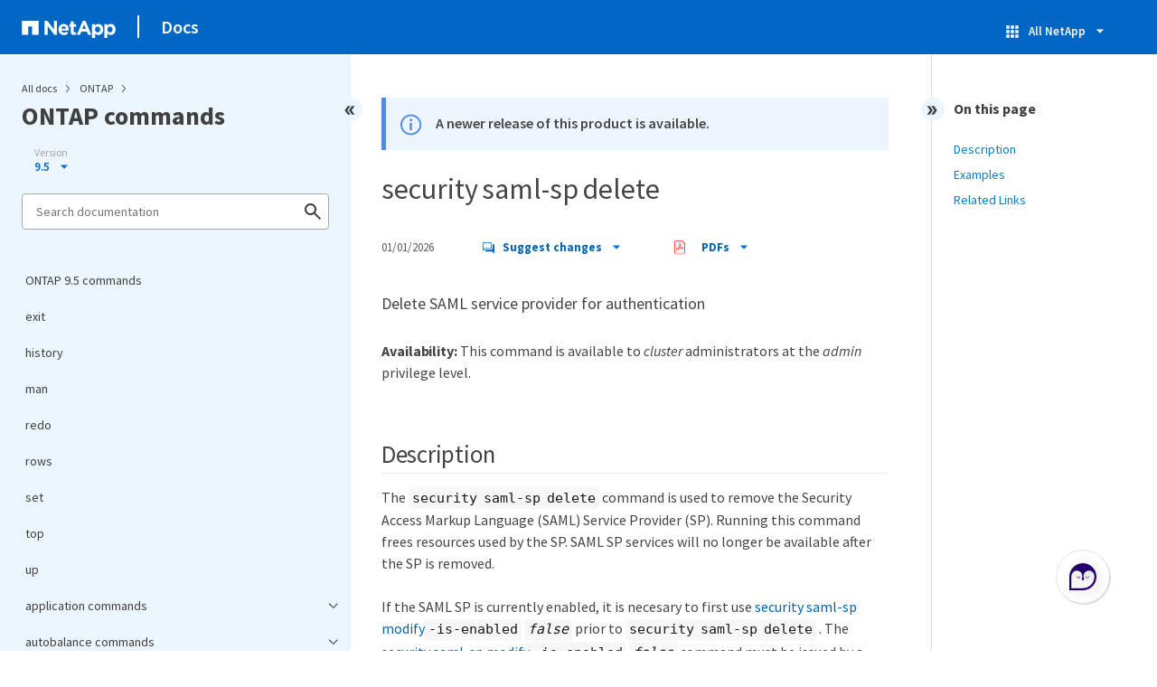

--- FILE ---
content_type: text/html
request_url: https://docs.netapp.com/us-en/ontap-cli-95/pdf-entries.html
body_size: 15229
content:























    
      <ul class="subfolders" style="display:none;">
        <li class="pdf-ux-container">
          
          
          
          <a target="_blank" class="pdf-download-link"
            
              href="/us-en/ontap-cli-95/pdfs/sidebar/application_commands.pdf" 
            
          >
            <img src="https://docs.netapp.com/common/2/images/pdf-icon.png" alt="" width="16" height="16"/>
            application commands
          </a>
          
    <ul class="subfolders" id="pdf-remove" style="display:none;" ><li class="" data-pdf-leaf="/application-create.html"></li></ul>
  


    <ul class="subfolders" id="pdf-remove" style="display:none;" ><li class="" data-pdf-leaf="/application-delete.html"></li></ul>
  


    <ul class="subfolders" id="pdf-remove" style="display:none;" ><li class="" data-pdf-leaf="/application-modify.html"></li></ul>
  


    <ul class="subfolders" id="pdf-remove" style="display:none;" ><li class="" data-pdf-leaf="/application-show-detail.html"></li></ul>
  


    <ul class="subfolders" id="pdf-remove" style="display:none;" ><li class="" data-pdf-leaf="/application-show-statistics.html"></li></ul>
  


    <ul class="subfolders" id="pdf-remove" style="display:none;" ><li class="" data-pdf-leaf="/application-show-template.html"></li></ul>
  


    <ul class="subfolders" id="pdf-remove" style="display:none;" ><li class="" data-pdf-leaf="/application-show.html"></li></ul>
  



    
      <ul class="subfolders" style="display:none;">
        <li class="pdf-ux-container">
          
          
          
          <a target="_blank" class="pdf-download-link"
            
              href="/us-en/ontap-cli-95/pdfs/sidebar/application_provisioning_commands.pdf" 
            
          >
            <img src="https://docs.netapp.com/common/2/images/pdf-icon.png" alt="" width="16" height="16"/>
            application provisioning commands
          </a>
          
    <ul class="subfolders" id="pdf-remove" style="display:none;" ><li class="" data-pdf-leaf="/application-provisioning-config-modify.html"></li></ul>
  


    <ul class="subfolders" id="pdf-remove" style="display:none;" ><li class="" data-pdf-leaf="/application-provisioning-config-show.html"></li></ul>
  



        </li>
      </ul>
    
  



    
      <ul class="subfolders" style="display:none;">
        <li class="pdf-ux-container">
          
          
          
          <a target="_blank" class="pdf-download-link"
            
              href="/us-en/ontap-cli-95/pdfs/sidebar/application_snapshot_commands.pdf" 
            
          >
            <img src="https://docs.netapp.com/common/2/images/pdf-icon.png" alt="" width="16" height="16"/>
            application snapshot commands
          </a>
          
    <ul class="subfolders" id="pdf-remove" style="display:none;" ><li class="" data-pdf-leaf="/application-snapshot-create.html"></li></ul>
  


    <ul class="subfolders" id="pdf-remove" style="display:none;" ><li class="" data-pdf-leaf="/application-snapshot-delete.html"></li></ul>
  


    <ul class="subfolders" id="pdf-remove" style="display:none;" ><li class="" data-pdf-leaf="/application-snapshot-restore.html"></li></ul>
  


    <ul class="subfolders" id="pdf-remove" style="display:none;" ><li class="" data-pdf-leaf="/application-snapshot-show.html"></li></ul>
  



        </li>
      </ul>
    
  



    
      <ul class="subfolders" style="display:none;">
        <li class="pdf-ux-container">
          
          
          
          <a target="_blank" class="pdf-download-link"
            
              href="/us-en/ontap-cli-95/pdfs/sidebar/application_volume_commands.pdf" 
            
          >
            <img src="https://docs.netapp.com/common/2/images/pdf-icon.png" alt="" width="16" height="16"/>
            application volume commands
          </a>
          
    <ul class="subfolders" id="pdf-remove" style="display:none;" ><li class="" data-pdf-leaf="/application-volume-show.html"></li></ul>
  



        </li>
      </ul>
    
  



        </li>
      </ul>
    
  



    
      <ul class="subfolders" style="display:none;">
        <li class="pdf-ux-container">
          
          
          
          <a target="_blank" class="pdf-download-link"
            
              href="/us-en/ontap-cli-95/pdfs/sidebar/autobalance_commands.pdf" 
            
          >
            <img src="https://docs.netapp.com/common/2/images/pdf-icon.png" alt="" width="16" height="16"/>
            autobalance commands
          </a>
          

    
      <ul class="subfolders" style="display:none;">
        <li class="pdf-ux-container">
          
          
          
          <a target="_blank" class="pdf-download-link"
            
              href="/us-en/ontap-cli-95/pdfs/sidebar/autobalance_aggregate_commands.pdf" 
            
          >
            <img src="https://docs.netapp.com/common/2/images/pdf-icon.png" alt="" width="16" height="16"/>
            autobalance aggregate commands
          </a>
          
    <ul class="subfolders" id="pdf-remove" style="display:none;" ><li class="" data-pdf-leaf="/autobalance-aggregate-show-aggregate-state.html"></li></ul>
  


    <ul class="subfolders" id="pdf-remove" style="display:none;" ><li class="" data-pdf-leaf="/autobalance-aggregate-show-unbalanced-volume-state.html"></li></ul>
  


    <ul class="subfolders" id="pdf-remove" style="display:none;" ><li class="" data-pdf-leaf="/autobalance-aggregate-config-modify.html"></li></ul>
  


    <ul class="subfolders" id="pdf-remove" style="display:none;" ><li class="" data-pdf-leaf="/autobalance-aggregate-config-show.html"></li></ul>
  



        </li>
      </ul>
    
  



        </li>
      </ul>
    
  



    
      <ul class="subfolders" style="display:none;">
        <li class="pdf-ux-container">
          
          
          
          <a target="_blank" class="pdf-download-link"
            
              href="/us-en/ontap-cli-95/pdfs/sidebar/cluster_commands.pdf" 
            
          >
            <img src="https://docs.netapp.com/common/2/images/pdf-icon.png" alt="" width="16" height="16"/>
            cluster commands
          </a>
          
    <ul class="subfolders" id="pdf-remove" style="display:none;" ><li class="" data-pdf-leaf="/cluster-add-node-status.html"></li></ul>
  


    <ul class="subfolders" id="pdf-remove" style="display:none;" ><li class="" data-pdf-leaf="/cluster-add-node.html"></li></ul>
  


    <ul class="subfolders" id="pdf-remove" style="display:none;" ><li class="" data-pdf-leaf="/cluster-create.html"></li></ul>
  


    <ul class="subfolders" id="pdf-remove" style="display:none;" ><li class="" data-pdf-leaf="/cluster-join.html"></li></ul>
  


    <ul class="subfolders" id="pdf-remove" style="display:none;" ><li class="" data-pdf-leaf="/cluster-modify.html"></li></ul>
  


    <ul class="subfolders" id="pdf-remove" style="display:none;" ><li class="" data-pdf-leaf="/cluster-ping-cluster.html"></li></ul>
  


    <ul class="subfolders" id="pdf-remove" style="display:none;" ><li class="" data-pdf-leaf="/cluster-remove-node.html"></li></ul>
  


    <ul class="subfolders" id="pdf-remove" style="display:none;" ><li class="" data-pdf-leaf="/cluster-setup.html"></li></ul>
  


    <ul class="subfolders" id="pdf-remove" style="display:none;" ><li class="" data-pdf-leaf="/cluster-show.html"></li></ul>
  



    
      <ul class="subfolders" style="display:none;">
        <li class="pdf-ux-container">
          
          
          
          <a target="_blank" class="pdf-download-link"
            
              href="/us-en/ontap-cli-95/pdfs/sidebar/cluster_contact_info_commands.pdf" 
            
          >
            <img src="https://docs.netapp.com/common/2/images/pdf-icon.png" alt="" width="16" height="16"/>
            cluster contact-info commands
          </a>
          
    <ul class="subfolders" id="pdf-remove" style="display:none;" ><li class="" data-pdf-leaf="/cluster-contact-info-modify.html"></li></ul>
  


    <ul class="subfolders" id="pdf-remove" style="display:none;" ><li class="" data-pdf-leaf="/cluster-contact-info-show.html"></li></ul>
  



        </li>
      </ul>
    
  



    
      <ul class="subfolders" style="display:none;">
        <li class="pdf-ux-container">
          
          
          
          <a target="_blank" class="pdf-download-link"
            
              href="/us-en/ontap-cli-95/pdfs/sidebar/cluster_date_commands.pdf" 
            
          >
            <img src="https://docs.netapp.com/common/2/images/pdf-icon.png" alt="" width="16" height="16"/>
            cluster date commands
          </a>
          
    <ul class="subfolders" id="pdf-remove" style="display:none;" ><li class="" data-pdf-leaf="/cluster-date-modify.html"></li></ul>
  


    <ul class="subfolders" id="pdf-remove" style="display:none;" ><li class="" data-pdf-leaf="/cluster-date-show.html"></li></ul>
  


    <ul class="subfolders" id="pdf-remove" style="display:none;" ><li class="" data-pdf-leaf="/cluster-date-zoneinfo-load-from-uri.html"></li></ul>
  


    <ul class="subfolders" id="pdf-remove" style="display:none;" ><li class="" data-pdf-leaf="/cluster-date-zoneinfo-show.html"></li></ul>
  



        </li>
      </ul>
    
  



    
      <ul class="subfolders" style="display:none;">
        <li class="pdf-ux-container">
          
          
          
          <a target="_blank" class="pdf-download-link"
            
              href="/us-en/ontap-cli-95/pdfs/sidebar/cluster_ha_commands.pdf" 
            
          >
            <img src="https://docs.netapp.com/common/2/images/pdf-icon.png" alt="" width="16" height="16"/>
            cluster ha commands
          </a>
          
    <ul class="subfolders" id="pdf-remove" style="display:none;" ><li class="" data-pdf-leaf="/cluster-ha-modify.html"></li></ul>
  


    <ul class="subfolders" id="pdf-remove" style="display:none;" ><li class="" data-pdf-leaf="/cluster-ha-show.html"></li></ul>
  



        </li>
      </ul>
    
  



    
      <ul class="subfolders" style="display:none;">
        <li class="pdf-ux-container">
          
          
          
          <a target="_blank" class="pdf-download-link"
            
              href="/us-en/ontap-cli-95/pdfs/sidebar/cluster_identity_commands.pdf" 
            
          >
            <img src="https://docs.netapp.com/common/2/images/pdf-icon.png" alt="" width="16" height="16"/>
            cluster identity commands
          </a>
          
    <ul class="subfolders" id="pdf-remove" style="display:none;" ><li class="" data-pdf-leaf="/cluster-identity-modify.html"></li></ul>
  


    <ul class="subfolders" id="pdf-remove" style="display:none;" ><li class="" data-pdf-leaf="/cluster-identity-show.html"></li></ul>
  



        </li>
      </ul>
    
  



    
      <ul class="subfolders" style="display:none;">
        <li class="pdf-ux-container">
          
          
          
          <a target="_blank" class="pdf-download-link"
            
              href="/us-en/ontap-cli-95/pdfs/sidebar/cluster_image_commands.pdf" 
            
          >
            <img src="https://docs.netapp.com/common/2/images/pdf-icon.png" alt="" width="16" height="16"/>
            cluster image commands
          </a>
          
    <ul class="subfolders" id="pdf-remove" style="display:none;" ><li class="" data-pdf-leaf="/cluster-image-cancel-update.html"></li></ul>
  


    <ul class="subfolders" id="pdf-remove" style="display:none;" ><li class="" data-pdf-leaf="/cluster-image-pause-update.html"></li></ul>
  


    <ul class="subfolders" id="pdf-remove" style="display:none;" ><li class="" data-pdf-leaf="/cluster-image-resume-update.html"></li></ul>
  


    <ul class="subfolders" id="pdf-remove" style="display:none;" ><li class="" data-pdf-leaf="/cluster-image-show-update-history.html"></li></ul>
  


    <ul class="subfolders" id="pdf-remove" style="display:none;" ><li class="" data-pdf-leaf="/cluster-image-show-update-log-detail.html"></li></ul>
  


    <ul class="subfolders" id="pdf-remove" style="display:none;" ><li class="" data-pdf-leaf="/cluster-image-show-update-log.html"></li></ul>
  


    <ul class="subfolders" id="pdf-remove" style="display:none;" ><li class="" data-pdf-leaf="/cluster-image-show-update-progress.html"></li></ul>
  


    <ul class="subfolders" id="pdf-remove" style="display:none;" ><li class="" data-pdf-leaf="/cluster-image-show.html"></li></ul>
  


    <ul class="subfolders" id="pdf-remove" style="display:none;" ><li class="" data-pdf-leaf="/cluster-image-update.html"></li></ul>
  


    <ul class="subfolders" id="pdf-remove" style="display:none;" ><li class="" data-pdf-leaf="/cluster-image-validate.html"></li></ul>
  


    <ul class="subfolders" id="pdf-remove" style="display:none;" ><li class="" data-pdf-leaf="/cluster-image-package-delete.html"></li></ul>
  


    <ul class="subfolders" id="pdf-remove" style="display:none;" ><li class="" data-pdf-leaf="/cluster-image-package-get.html"></li></ul>
  


    <ul class="subfolders" id="pdf-remove" style="display:none;" ><li class="" data-pdf-leaf="/cluster-image-package-show-repository.html"></li></ul>
  



        </li>
      </ul>
    
  



    
      <ul class="subfolders" style="display:none;">
        <li class="pdf-ux-container">
          
          
          
          <a target="_blank" class="pdf-download-link"
            
              href="/us-en/ontap-cli-95/pdfs/sidebar/cluster_kernel_service_commands.pdf" 
            
          >
            <img src="https://docs.netapp.com/common/2/images/pdf-icon.png" alt="" width="16" height="16"/>
            cluster kernel-service commands
          </a>
          
    <ul class="subfolders" id="pdf-remove" style="display:none;" ><li class="" data-pdf-leaf="/cluster-kernel-service-show.html"></li></ul>
  



        </li>
      </ul>
    
  



    
      <ul class="subfolders" style="display:none;">
        <li class="pdf-ux-container">
          
          
          
          <a target="_blank" class="pdf-download-link"
            
              href="/us-en/ontap-cli-95/pdfs/sidebar/cluster_log_forwarding_commands.pdf" 
            
          >
            <img src="https://docs.netapp.com/common/2/images/pdf-icon.png" alt="" width="16" height="16"/>
            cluster log-forwarding commands
          </a>
          
    <ul class="subfolders" id="pdf-remove" style="display:none;" ><li class="" data-pdf-leaf="/cluster-log-forwarding-create.html"></li></ul>
  


    <ul class="subfolders" id="pdf-remove" style="display:none;" ><li class="" data-pdf-leaf="/cluster-log-forwarding-delete.html"></li></ul>
  


    <ul class="subfolders" id="pdf-remove" style="display:none;" ><li class="" data-pdf-leaf="/cluster-log-forwarding-modify.html"></li></ul>
  


    <ul class="subfolders" id="pdf-remove" style="display:none;" ><li class="" data-pdf-leaf="/cluster-log-forwarding-show.html"></li></ul>
  



        </li>
      </ul>
    
  



    
      <ul class="subfolders" style="display:none;">
        <li class="pdf-ux-container">
          
          
          
          <a target="_blank" class="pdf-download-link"
            
              href="/us-en/ontap-cli-95/pdfs/sidebar/cluster_peer_commands.pdf" 
            
          >
            <img src="https://docs.netapp.com/common/2/images/pdf-icon.png" alt="" width="16" height="16"/>
            cluster peer commands
          </a>
          
    <ul class="subfolders" id="pdf-remove" style="display:none;" ><li class="" data-pdf-leaf="/cluster-peer-create.html"></li></ul>
  


    <ul class="subfolders" id="pdf-remove" style="display:none;" ><li class="" data-pdf-leaf="/cluster-peer-delete.html"></li></ul>
  


    <ul class="subfolders" id="pdf-remove" style="display:none;" ><li class="" data-pdf-leaf="/cluster-peer-modify-local-name.html"></li></ul>
  


    <ul class="subfolders" id="pdf-remove" style="display:none;" ><li class="" data-pdf-leaf="/cluster-peer-modify.html"></li></ul>
  


    <ul class="subfolders" id="pdf-remove" style="display:none;" ><li class="" data-pdf-leaf="/cluster-peer-ping.html"></li></ul>
  


    <ul class="subfolders" id="pdf-remove" style="display:none;" ><li class="" data-pdf-leaf="/cluster-peer-show.html"></li></ul>
  


    <ul class="subfolders" id="pdf-remove" style="display:none;" ><li class="" data-pdf-leaf="/cluster-peer-connection-show.html"></li></ul>
  


    <ul class="subfolders" id="pdf-remove" style="display:none;" ><li class="" data-pdf-leaf="/cluster-peer-health-show.html"></li></ul>
  


    <ul class="subfolders" id="pdf-remove" style="display:none;" ><li class="" data-pdf-leaf="/cluster-peer-offer-cancel.html"></li></ul>
  


    <ul class="subfolders" id="pdf-remove" style="display:none;" ><li class="" data-pdf-leaf="/cluster-peer-offer-modify.html"></li></ul>
  


    <ul class="subfolders" id="pdf-remove" style="display:none;" ><li class="" data-pdf-leaf="/cluster-peer-offer-show.html"></li></ul>
  


    <ul class="subfolders" id="pdf-remove" style="display:none;" ><li class="" data-pdf-leaf="/cluster-peer-policy-modify.html"></li></ul>
  


    <ul class="subfolders" id="pdf-remove" style="display:none;" ><li class="" data-pdf-leaf="/cluster-peer-policy-show.html"></li></ul>
  



        </li>
      </ul>
    
  



    
      <ul class="subfolders" style="display:none;">
        <li class="pdf-ux-container">
          
          
          
          <a target="_blank" class="pdf-download-link"
            
              href="/us-en/ontap-cli-95/pdfs/sidebar/cluster_quorum_service_commands.pdf" 
            
          >
            <img src="https://docs.netapp.com/common/2/images/pdf-icon.png" alt="" width="16" height="16"/>
            cluster quorum-service commands
          </a>
          
    <ul class="subfolders" id="pdf-remove" style="display:none;" ><li class="" data-pdf-leaf="/cluster-quorum-service-options-modify.html"></li></ul>
  


    <ul class="subfolders" id="pdf-remove" style="display:none;" ><li class="" data-pdf-leaf="/cluster-quorum-service-options-show.html"></li></ul>
  



        </li>
      </ul>
    
  



    
      <ul class="subfolders" style="display:none;">
        <li class="pdf-ux-container">
          
          
          
          <a target="_blank" class="pdf-download-link"
            
              href="/us-en/ontap-cli-95/pdfs/sidebar/cluster_ring_commands.pdf" 
            
          >
            <img src="https://docs.netapp.com/common/2/images/pdf-icon.png" alt="" width="16" height="16"/>
            cluster ring commands
          </a>
          
    <ul class="subfolders" id="pdf-remove" style="display:none;" ><li class="" data-pdf-leaf="/cluster-ring-show.html"></li></ul>
  



        </li>
      </ul>
    
  



    
      <ul class="subfolders" style="display:none;">
        <li class="pdf-ux-container">
          
          
          
          <a target="_blank" class="pdf-download-link"
            
              href="/us-en/ontap-cli-95/pdfs/sidebar/cluster_statistics_commands.pdf" 
            
          >
            <img src="https://docs.netapp.com/common/2/images/pdf-icon.png" alt="" width="16" height="16"/>
            cluster statistics commands
          </a>
          
    <ul class="subfolders" id="pdf-remove" style="display:none;" ><li class="" data-pdf-leaf="/cluster-statistics-show.html"></li></ul>
  



        </li>
      </ul>
    
  



    
      <ul class="subfolders" style="display:none;">
        <li class="pdf-ux-container">
          
          
          
          <a target="_blank" class="pdf-download-link"
            
              href="/us-en/ontap-cli-95/pdfs/sidebar/cluster_time_service_commands.pdf" 
            
          >
            <img src="https://docs.netapp.com/common/2/images/pdf-icon.png" alt="" width="16" height="16"/>
            cluster time-service commands
          </a>
          
    <ul class="subfolders" id="pdf-remove" style="display:none;" ><li class="" data-pdf-leaf="/cluster-time-service-ntp-key-create.html"></li></ul>
  


    <ul class="subfolders" id="pdf-remove" style="display:none;" ><li class="" data-pdf-leaf="/cluster-time-service-ntp-key-delete.html"></li></ul>
  


    <ul class="subfolders" id="pdf-remove" style="display:none;" ><li class="" data-pdf-leaf="/cluster-time-service-ntp-key-modify.html"></li></ul>
  


    <ul class="subfolders" id="pdf-remove" style="display:none;" ><li class="" data-pdf-leaf="/cluster-time-service-ntp-key-show.html"></li></ul>
  


    <ul class="subfolders" id="pdf-remove" style="display:none;" ><li class="" data-pdf-leaf="/cluster-time-service-ntp-security-modify.html"></li></ul>
  


    <ul class="subfolders" id="pdf-remove" style="display:none;" ><li class="" data-pdf-leaf="/cluster-time-service-ntp-security-show.html"></li></ul>
  


    <ul class="subfolders" id="pdf-remove" style="display:none;" ><li class="" data-pdf-leaf="/cluster-time-service-ntp-server-create.html"></li></ul>
  


    <ul class="subfolders" id="pdf-remove" style="display:none;" ><li class="" data-pdf-leaf="/cluster-time-service-ntp-server-delete.html"></li></ul>
  


    <ul class="subfolders" id="pdf-remove" style="display:none;" ><li class="" data-pdf-leaf="/cluster-time-service-ntp-server-modify.html"></li></ul>
  


    <ul class="subfolders" id="pdf-remove" style="display:none;" ><li class="" data-pdf-leaf="/cluster-time-service-ntp-server-reset.html"></li></ul>
  


    <ul class="subfolders" id="pdf-remove" style="display:none;" ><li class="" data-pdf-leaf="/cluster-time-service-ntp-server-show.html"></li></ul>
  


    <ul class="subfolders" id="pdf-remove" style="display:none;" ><li class="" data-pdf-leaf="/cluster-time-service-ntp-status-show.html"></li></ul>
  



        </li>
      </ul>
    
  



        </li>
      </ul>
    
  



    
      <ul class="subfolders" style="display:none;">
        <li class="pdf-ux-container">
          
          
          
          <a target="_blank" class="pdf-download-link"
            
              href="/us-en/ontap-cli-95/pdfs/sidebar/event_commands.pdf" 
            
          >
            <img src="https://docs.netapp.com/common/2/images/pdf-icon.png" alt="" width="16" height="16"/>
            event commands
          </a>
          

    
      <ul class="subfolders" style="display:none;">
        <li class="pdf-ux-container">
          
          
          
          <a target="_blank" class="pdf-download-link"
            
              href="/us-en/ontap-cli-95/pdfs/sidebar/event_catalog_commands.pdf" 
            
          >
            <img src="https://docs.netapp.com/common/2/images/pdf-icon.png" alt="" width="16" height="16"/>
            event catalog commands
          </a>
          
    <ul class="subfolders" id="pdf-remove" style="display:none;" ><li class="" data-pdf-leaf="/event-catalog-show.html"></li></ul>
  



        </li>
      </ul>
    
  



    
      <ul class="subfolders" style="display:none;">
        <li class="pdf-ux-container">
          
          
          
          <a target="_blank" class="pdf-download-link"
            
              href="/us-en/ontap-cli-95/pdfs/sidebar/event_config_commands.pdf" 
            
          >
            <img src="https://docs.netapp.com/common/2/images/pdf-icon.png" alt="" width="16" height="16"/>
            event config commands
          </a>
          
    <ul class="subfolders" id="pdf-remove" style="display:none;" ><li class="" data-pdf-leaf="/event-config-force-sync.html"></li></ul>
  


    <ul class="subfolders" id="pdf-remove" style="display:none;" ><li class="" data-pdf-leaf="/event-config-modify.html"></li></ul>
  


    <ul class="subfolders" id="pdf-remove" style="display:none;" ><li class="" data-pdf-leaf="/event-config-set-proxy-password.html"></li></ul>
  


    <ul class="subfolders" id="pdf-remove" style="display:none;" ><li class="" data-pdf-leaf="/event-config-show.html"></li></ul>
  



        </li>
      </ul>
    
  



    
      <ul class="subfolders" style="display:none;">
        <li class="pdf-ux-container">
          
          
          
          <a target="_blank" class="pdf-download-link"
            
              href="/us-en/ontap-cli-95/pdfs/sidebar/event_destination_commands.pdf" 
            
          >
            <img src="https://docs.netapp.com/common/2/images/pdf-icon.png" alt="" width="16" height="16"/>
            event destination commands
          </a>
          
    <ul class="subfolders" id="pdf-remove" style="display:none;" ><li class="" data-pdf-leaf="/event-destination-create.html"></li></ul>
  


    <ul class="subfolders" id="pdf-remove" style="display:none;" ><li class="" data-pdf-leaf="/event-destination-delete.html"></li></ul>
  


    <ul class="subfolders" id="pdf-remove" style="display:none;" ><li class="" data-pdf-leaf="/event-destination-modify.html"></li></ul>
  


    <ul class="subfolders" id="pdf-remove" style="display:none;" ><li class="" data-pdf-leaf="/event-destination-show.html"></li></ul>
  



        </li>
      </ul>
    
  



    
      <ul class="subfolders" style="display:none;">
        <li class="pdf-ux-container">
          
          
          
          <a target="_blank" class="pdf-download-link"
            
              href="/us-en/ontap-cli-95/pdfs/sidebar/event_filter_commands.pdf" 
            
          >
            <img src="https://docs.netapp.com/common/2/images/pdf-icon.png" alt="" width="16" height="16"/>
            event filter commands
          </a>
          
    <ul class="subfolders" id="pdf-remove" style="display:none;" ><li class="" data-pdf-leaf="/event-filter-copy.html"></li></ul>
  


    <ul class="subfolders" id="pdf-remove" style="display:none;" ><li class="" data-pdf-leaf="/event-filter-create.html"></li></ul>
  


    <ul class="subfolders" id="pdf-remove" style="display:none;" ><li class="" data-pdf-leaf="/event-filter-delete.html"></li></ul>
  


    <ul class="subfolders" id="pdf-remove" style="display:none;" ><li class="" data-pdf-leaf="/event-filter-rename.html"></li></ul>
  


    <ul class="subfolders" id="pdf-remove" style="display:none;" ><li class="" data-pdf-leaf="/event-filter-show.html"></li></ul>
  


    <ul class="subfolders" id="pdf-remove" style="display:none;" ><li class="" data-pdf-leaf="/event-filter-test.html"></li></ul>
  


    <ul class="subfolders" id="pdf-remove" style="display:none;" ><li class="" data-pdf-leaf="/event-filter-rule-add.html"></li></ul>
  


    <ul class="subfolders" id="pdf-remove" style="display:none;" ><li class="" data-pdf-leaf="/event-filter-rule-delete.html"></li></ul>
  


    <ul class="subfolders" id="pdf-remove" style="display:none;" ><li class="" data-pdf-leaf="/event-filter-rule-reorder.html"></li></ul>
  



        </li>
      </ul>
    
  



    
      <ul class="subfolders" style="display:none;">
        <li class="pdf-ux-container">
          
          
          
          <a target="_blank" class="pdf-download-link"
            
              href="/us-en/ontap-cli-95/pdfs/sidebar/event_log_commands.pdf" 
            
          >
            <img src="https://docs.netapp.com/common/2/images/pdf-icon.png" alt="" width="16" height="16"/>
            event log commands
          </a>
          
    <ul class="subfolders" id="pdf-remove" style="display:none;" ><li class="" data-pdf-leaf="/event-log-show.html"></li></ul>
  



        </li>
      </ul>
    
  



    
      <ul class="subfolders" style="display:none;">
        <li class="pdf-ux-container">
          
          
          
          <a target="_blank" class="pdf-download-link"
            
              href="/us-en/ontap-cli-95/pdfs/sidebar/event_mailhistory_commands.pdf" 
            
          >
            <img src="https://docs.netapp.com/common/2/images/pdf-icon.png" alt="" width="16" height="16"/>
            event mailhistory commands
          </a>
          
    <ul class="subfolders" id="pdf-remove" style="display:none;" ><li class="" data-pdf-leaf="/event-mailhistory-delete.html"></li></ul>
  


    <ul class="subfolders" id="pdf-remove" style="display:none;" ><li class="" data-pdf-leaf="/event-mailhistory-show.html"></li></ul>
  



        </li>
      </ul>
    
  



    
      <ul class="subfolders" style="display:none;">
        <li class="pdf-ux-container">
          
          
          
          <a target="_blank" class="pdf-download-link"
            
              href="/us-en/ontap-cli-95/pdfs/sidebar/event_notification_commands.pdf" 
            
          >
            <img src="https://docs.netapp.com/common/2/images/pdf-icon.png" alt="" width="16" height="16"/>
            event notification commands
          </a>
          
    <ul class="subfolders" id="pdf-remove" style="display:none;" ><li class="" data-pdf-leaf="/event-notification-create.html"></li></ul>
  


    <ul class="subfolders" id="pdf-remove" style="display:none;" ><li class="" data-pdf-leaf="/event-notification-delete.html"></li></ul>
  


    <ul class="subfolders" id="pdf-remove" style="display:none;" ><li class="" data-pdf-leaf="/event-notification-modify.html"></li></ul>
  


    <ul class="subfolders" id="pdf-remove" style="display:none;" ><li class="" data-pdf-leaf="/event-notification-show.html"></li></ul>
  


    <ul class="subfolders" id="pdf-remove" style="display:none;" ><li class="" data-pdf-leaf="/event-notification-destination-create.html"></li></ul>
  


    <ul class="subfolders" id="pdf-remove" style="display:none;" ><li class="" data-pdf-leaf="/event-notification-destination-delete.html"></li></ul>
  


    <ul class="subfolders" id="pdf-remove" style="display:none;" ><li class="" data-pdf-leaf="/event-notification-destination-modify.html"></li></ul>
  


    <ul class="subfolders" id="pdf-remove" style="display:none;" ><li class="" data-pdf-leaf="/event-notification-destination-show.html"></li></ul>
  


    <ul class="subfolders" id="pdf-remove" style="display:none;" ><li class="" data-pdf-leaf="/event-notification-history-show.html"></li></ul>
  



        </li>
      </ul>
    
  



    
      <ul class="subfolders" style="display:none;">
        <li class="pdf-ux-container">
          
          
          
          <a target="_blank" class="pdf-download-link"
            
              href="/us-en/ontap-cli-95/pdfs/sidebar/event_route_commands.pdf" 
            
          >
            <img src="https://docs.netapp.com/common/2/images/pdf-icon.png" alt="" width="16" height="16"/>
            event route commands
          </a>
          
    <ul class="subfolders" id="pdf-remove" style="display:none;" ><li class="" data-pdf-leaf="/event-route-add-destinations.html"></li></ul>
  


    <ul class="subfolders" id="pdf-remove" style="display:none;" ><li class="" data-pdf-leaf="/event-route-modify.html"></li></ul>
  


    <ul class="subfolders" id="pdf-remove" style="display:none;" ><li class="" data-pdf-leaf="/event-route-remove-destinations.html"></li></ul>
  


    <ul class="subfolders" id="pdf-remove" style="display:none;" ><li class="" data-pdf-leaf="/event-route-show.html"></li></ul>
  



        </li>
      </ul>
    
  



    
      <ul class="subfolders" style="display:none;">
        <li class="pdf-ux-container">
          
          
          
          <a target="_blank" class="pdf-download-link"
            
              href="/us-en/ontap-cli-95/pdfs/sidebar/event_snmphistory_commands.pdf" 
            
          >
            <img src="https://docs.netapp.com/common/2/images/pdf-icon.png" alt="" width="16" height="16"/>
            event snmphistory commands
          </a>
          
    <ul class="subfolders" id="pdf-remove" style="display:none;" ><li class="" data-pdf-leaf="/event-snmphistory-delete.html"></li></ul>
  


    <ul class="subfolders" id="pdf-remove" style="display:none;" ><li class="" data-pdf-leaf="/event-snmphistory-show.html"></li></ul>
  



        </li>
      </ul>
    
  



    
      <ul class="subfolders" style="display:none;">
        <li class="pdf-ux-container">
          
          
          
          <a target="_blank" class="pdf-download-link"
            
              href="/us-en/ontap-cli-95/pdfs/sidebar/event_status_commands.pdf" 
            
          >
            <img src="https://docs.netapp.com/common/2/images/pdf-icon.png" alt="" width="16" height="16"/>
            event status commands
          </a>
          
    <ul class="subfolders" id="pdf-remove" style="display:none;" ><li class="" data-pdf-leaf="/event-status-show.html"></li></ul>
  



        </li>
      </ul>
    
  



        </li>
      </ul>
    
  



    
      <ul class="subfolders" style="display:none;">
        <li class="pdf-ux-container">
          
          
          
          <a target="_blank" class="pdf-download-link"
            
              href="/us-en/ontap-cli-95/pdfs/sidebar/job_commands.pdf" 
            
          >
            <img src="https://docs.netapp.com/common/2/images/pdf-icon.png" alt="" width="16" height="16"/>
            job commands
          </a>
          
    <ul class="subfolders" id="pdf-remove" style="display:none;" ><li class="" data-pdf-leaf="/job-delete.html"></li></ul>
  


    <ul class="subfolders" id="pdf-remove" style="display:none;" ><li class="" data-pdf-leaf="/job-pause.html"></li></ul>
  


    <ul class="subfolders" id="pdf-remove" style="display:none;" ><li class="" data-pdf-leaf="/job-resume.html"></li></ul>
  


    <ul class="subfolders" id="pdf-remove" style="display:none;" ><li class="" data-pdf-leaf="/job-show-bynode.html"></li></ul>
  


    <ul class="subfolders" id="pdf-remove" style="display:none;" ><li class="" data-pdf-leaf="/job-show-cluster.html"></li></ul>
  


    <ul class="subfolders" id="pdf-remove" style="display:none;" ><li class="" data-pdf-leaf="/job-show-completed.html"></li></ul>
  


    <ul class="subfolders" id="pdf-remove" style="display:none;" ><li class="" data-pdf-leaf="/job-show.html"></li></ul>
  


    <ul class="subfolders" id="pdf-remove" style="display:none;" ><li class="" data-pdf-leaf="/job-stop.html"></li></ul>
  


    <ul class="subfolders" id="pdf-remove" style="display:none;" ><li class="" data-pdf-leaf="/job-unclaim.html"></li></ul>
  


    <ul class="subfolders" id="pdf-remove" style="display:none;" ><li class="" data-pdf-leaf="/job-watch-progress.html"></li></ul>
  



    
      <ul class="subfolders" style="display:none;">
        <li class="pdf-ux-container">
          
          
          
          <a target="_blank" class="pdf-download-link"
            
              href="/us-en/ontap-cli-95/pdfs/sidebar/job_history_commands.pdf" 
            
          >
            <img src="https://docs.netapp.com/common/2/images/pdf-icon.png" alt="" width="16" height="16"/>
            job history commands
          </a>
          
    <ul class="subfolders" id="pdf-remove" style="display:none;" ><li class="" data-pdf-leaf="/job-history-show.html"></li></ul>
  



        </li>
      </ul>
    
  



    
      <ul class="subfolders" style="display:none;">
        <li class="pdf-ux-container">
          
          
          
          <a target="_blank" class="pdf-download-link"
            
              href="/us-en/ontap-cli-95/pdfs/sidebar/job_initstate_commands.pdf" 
            
          >
            <img src="https://docs.netapp.com/common/2/images/pdf-icon.png" alt="" width="16" height="16"/>
            job initstate commands
          </a>
          
    <ul class="subfolders" id="pdf-remove" style="display:none;" ><li class="" data-pdf-leaf="/job-initstate-show.html"></li></ul>
  



        </li>
      </ul>
    
  



    
      <ul class="subfolders" style="display:none;">
        <li class="pdf-ux-container">
          
          
          
          <a target="_blank" class="pdf-download-link"
            
              href="/us-en/ontap-cli-95/pdfs/sidebar/job_private_commands.pdf" 
            
          >
            <img src="https://docs.netapp.com/common/2/images/pdf-icon.png" alt="" width="16" height="16"/>
            job private commands
          </a>
          
    <ul class="subfolders" id="pdf-remove" style="display:none;" ><li class="" data-pdf-leaf="/job-private-delete.html"></li></ul>
  


    <ul class="subfolders" id="pdf-remove" style="display:none;" ><li class="" data-pdf-leaf="/job-private-pause.html"></li></ul>
  


    <ul class="subfolders" id="pdf-remove" style="display:none;" ><li class="" data-pdf-leaf="/job-private-resume.html"></li></ul>
  


    <ul class="subfolders" id="pdf-remove" style="display:none;" ><li class="" data-pdf-leaf="/job-private-show-completed.html"></li></ul>
  


    <ul class="subfolders" id="pdf-remove" style="display:none;" ><li class="" data-pdf-leaf="/job-private-show.html"></li></ul>
  


    <ul class="subfolders" id="pdf-remove" style="display:none;" ><li class="" data-pdf-leaf="/job-private-stop.html"></li></ul>
  


    <ul class="subfolders" id="pdf-remove" style="display:none;" ><li class="" data-pdf-leaf="/job-private-watch-progress.html"></li></ul>
  



        </li>
      </ul>
    
  



    
      <ul class="subfolders" style="display:none;">
        <li class="pdf-ux-container">
          
          
          
          <a target="_blank" class="pdf-download-link"
            
              href="/us-en/ontap-cli-95/pdfs/sidebar/job_schedule_commands.pdf" 
            
          >
            <img src="https://docs.netapp.com/common/2/images/pdf-icon.png" alt="" width="16" height="16"/>
            job schedule commands
          </a>
          
    <ul class="subfolders" id="pdf-remove" style="display:none;" ><li class="" data-pdf-leaf="/job-schedule-delete.html"></li></ul>
  


    <ul class="subfolders" id="pdf-remove" style="display:none;" ><li class="" data-pdf-leaf="/job-schedule-show-jobs.html"></li></ul>
  


    <ul class="subfolders" id="pdf-remove" style="display:none;" ><li class="" data-pdf-leaf="/job-schedule-show.html"></li></ul>
  


    <ul class="subfolders" id="pdf-remove" style="display:none;" ><li class="" data-pdf-leaf="/job-schedule-cron-create.html"></li></ul>
  


    <ul class="subfolders" id="pdf-remove" style="display:none;" ><li class="" data-pdf-leaf="/job-schedule-cron-delete.html"></li></ul>
  


    <ul class="subfolders" id="pdf-remove" style="display:none;" ><li class="" data-pdf-leaf="/job-schedule-cron-modify.html"></li></ul>
  


    <ul class="subfolders" id="pdf-remove" style="display:none;" ><li class="" data-pdf-leaf="/job-schedule-cron-show.html"></li></ul>
  


    <ul class="subfolders" id="pdf-remove" style="display:none;" ><li class="" data-pdf-leaf="/job-schedule-interval-create.html"></li></ul>
  


    <ul class="subfolders" id="pdf-remove" style="display:none;" ><li class="" data-pdf-leaf="/job-schedule-interval-delete.html"></li></ul>
  


    <ul class="subfolders" id="pdf-remove" style="display:none;" ><li class="" data-pdf-leaf="/job-schedule-interval-modify.html"></li></ul>
  


    <ul class="subfolders" id="pdf-remove" style="display:none;" ><li class="" data-pdf-leaf="/job-schedule-interval-show.html"></li></ul>
  



        </li>
      </ul>
    
  



        </li>
      </ul>
    
  



    
      <ul class="subfolders" style="display:none;">
        <li class="pdf-ux-container">
          
          
          
          <a target="_blank" class="pdf-download-link"
            
              href="/us-en/ontap-cli-95/pdfs/sidebar/lun_commands.pdf" 
            
          >
            <img src="https://docs.netapp.com/common/2/images/pdf-icon.png" alt="" width="16" height="16"/>
            lun commands
          </a>
          
    <ul class="subfolders" id="pdf-remove" style="display:none;" ><li class="" data-pdf-leaf="/lun-create.html"></li></ul>
  


    <ul class="subfolders" id="pdf-remove" style="display:none;" ><li class="" data-pdf-leaf="/lun-delete.html"></li></ul>
  


    <ul class="subfolders" id="pdf-remove" style="display:none;" ><li class="" data-pdf-leaf="/lun-maxsize.html"></li></ul>
  


    <ul class="subfolders" id="pdf-remove" style="display:none;" ><li class="" data-pdf-leaf="/lun-modify.html"></li></ul>
  


    <ul class="subfolders" id="pdf-remove" style="display:none;" ><li class="" data-pdf-leaf="/lun-move-in-volume.html"></li></ul>
  


    <ul class="subfolders" id="pdf-remove" style="display:none;" ><li class="" data-pdf-leaf="/lun-resize.html"></li></ul>
  


    <ul class="subfolders" id="pdf-remove" style="display:none;" ><li class="" data-pdf-leaf="/lun-show.html"></li></ul>
  



    
      <ul class="subfolders" style="display:none;">
        <li class="pdf-ux-container">
          
          
          
          <a target="_blank" class="pdf-download-link"
            
              href="/us-en/ontap-cli-95/pdfs/sidebar/lun_bind_commands.pdf" 
            
          >
            <img src="https://docs.netapp.com/common/2/images/pdf-icon.png" alt="" width="16" height="16"/>
            lun bind commands
          </a>
          
    <ul class="subfolders" id="pdf-remove" style="display:none;" ><li class="" data-pdf-leaf="/lun-bind-create.html"></li></ul>
  


    <ul class="subfolders" id="pdf-remove" style="display:none;" ><li class="" data-pdf-leaf="/lun-bind-destroy.html"></li></ul>
  


    <ul class="subfolders" id="pdf-remove" style="display:none;" ><li class="" data-pdf-leaf="/lun-bind-show.html"></li></ul>
  



        </li>
      </ul>
    
  



    
      <ul class="subfolders" style="display:none;">
        <li class="pdf-ux-container">
          
          
          
          <a target="_blank" class="pdf-download-link"
            
              href="/us-en/ontap-cli-95/pdfs/sidebar/lun_copy_commands.pdf" 
            
          >
            <img src="https://docs.netapp.com/common/2/images/pdf-icon.png" alt="" width="16" height="16"/>
            lun copy commands
          </a>
          
    <ul class="subfolders" id="pdf-remove" style="display:none;" ><li class="" data-pdf-leaf="/lun-copy-cancel.html"></li></ul>
  


    <ul class="subfolders" id="pdf-remove" style="display:none;" ><li class="" data-pdf-leaf="/lun-copy-modify.html"></li></ul>
  


    <ul class="subfolders" id="pdf-remove" style="display:none;" ><li class="" data-pdf-leaf="/lun-copy-pause.html"></li></ul>
  


    <ul class="subfolders" id="pdf-remove" style="display:none;" ><li class="" data-pdf-leaf="/lun-copy-resume.html"></li></ul>
  


    <ul class="subfolders" id="pdf-remove" style="display:none;" ><li class="" data-pdf-leaf="/lun-copy-show.html"></li></ul>
  


    <ul class="subfolders" id="pdf-remove" style="display:none;" ><li class="" data-pdf-leaf="/lun-copy-start.html"></li></ul>
  



        </li>
      </ul>
    
  



    
      <ul class="subfolders" style="display:none;">
        <li class="pdf-ux-container">
          
          
          
          <a target="_blank" class="pdf-download-link"
            
              href="/us-en/ontap-cli-95/pdfs/sidebar/lun_igroup_commands.pdf" 
            
          >
            <img src="https://docs.netapp.com/common/2/images/pdf-icon.png" alt="" width="16" height="16"/>
            lun igroup commands
          </a>
          
    <ul class="subfolders" id="pdf-remove" style="display:none;" ><li class="" data-pdf-leaf="/lun-igroup-add.html"></li></ul>
  


    <ul class="subfolders" id="pdf-remove" style="display:none;" ><li class="" data-pdf-leaf="/lun-igroup-bind.html"></li></ul>
  


    <ul class="subfolders" id="pdf-remove" style="display:none;" ><li class="" data-pdf-leaf="/lun-igroup-create.html"></li></ul>
  


    <ul class="subfolders" id="pdf-remove" style="display:none;" ><li class="" data-pdf-leaf="/lun-igroup-delete.html"></li></ul>
  


    <ul class="subfolders" id="pdf-remove" style="display:none;" ><li class="" data-pdf-leaf="/lun-igroup-disable-aix-support.html"></li></ul>
  


    <ul class="subfolders" id="pdf-remove" style="display:none;" ><li class="" data-pdf-leaf="/lun-igroup-modify.html"></li></ul>
  


    <ul class="subfolders" id="pdf-remove" style="display:none;" ><li class="" data-pdf-leaf="/lun-igroup-remove.html"></li></ul>
  


    <ul class="subfolders" id="pdf-remove" style="display:none;" ><li class="" data-pdf-leaf="/lun-igroup-rename.html"></li></ul>
  


    <ul class="subfolders" id="pdf-remove" style="display:none;" ><li class="" data-pdf-leaf="/lun-igroup-show.html"></li></ul>
  


    <ul class="subfolders" id="pdf-remove" style="display:none;" ><li class="" data-pdf-leaf="/lun-igroup-unbind.html"></li></ul>
  



        </li>
      </ul>
    
  



    
      <ul class="subfolders" style="display:none;">
        <li class="pdf-ux-container">
          
          
          
          <a target="_blank" class="pdf-download-link"
            
              href="/us-en/ontap-cli-95/pdfs/sidebar/lun_import_commands.pdf" 
            
          >
            <img src="https://docs.netapp.com/common/2/images/pdf-icon.png" alt="" width="16" height="16"/>
            lun import commands
          </a>
          
    <ul class="subfolders" id="pdf-remove" style="display:none;" ><li class="" data-pdf-leaf="/lun-import-create.html"></li></ul>
  


    <ul class="subfolders" id="pdf-remove" style="display:none;" ><li class="" data-pdf-leaf="/lun-import-delete.html"></li></ul>
  


    <ul class="subfolders" id="pdf-remove" style="display:none;" ><li class="" data-pdf-leaf="/lun-import-pause.html"></li></ul>
  


    <ul class="subfolders" id="pdf-remove" style="display:none;" ><li class="" data-pdf-leaf="/lun-import-prepare-to-downgrade.html"></li></ul>
  


    <ul class="subfolders" id="pdf-remove" style="display:none;" ><li class="" data-pdf-leaf="/lun-import-resume.html"></li></ul>
  


    <ul class="subfolders" id="pdf-remove" style="display:none;" ><li class="" data-pdf-leaf="/lun-import-show.html"></li></ul>
  


    <ul class="subfolders" id="pdf-remove" style="display:none;" ><li class="" data-pdf-leaf="/lun-import-start.html"></li></ul>
  


    <ul class="subfolders" id="pdf-remove" style="display:none;" ><li class="" data-pdf-leaf="/lun-import-stop.html"></li></ul>
  


    <ul class="subfolders" id="pdf-remove" style="display:none;" ><li class="" data-pdf-leaf="/lun-import-throttle.html"></li></ul>
  


    <ul class="subfolders" id="pdf-remove" style="display:none;" ><li class="" data-pdf-leaf="/lun-import-verify-start.html"></li></ul>
  


    <ul class="subfolders" id="pdf-remove" style="display:none;" ><li class="" data-pdf-leaf="/lun-import-verify-stop.html"></li></ul>
  



        </li>
      </ul>
    
  



    
      <ul class="subfolders" style="display:none;">
        <li class="pdf-ux-container">
          
          
          
          <a target="_blank" class="pdf-download-link"
            
              href="/us-en/ontap-cli-95/pdfs/sidebar/lun_mapping_commands.pdf" 
            
          >
            <img src="https://docs.netapp.com/common/2/images/pdf-icon.png" alt="" width="16" height="16"/>
            lun mapping commands
          </a>
          
    <ul class="subfolders" id="pdf-remove" style="display:none;" ><li class="" data-pdf-leaf="/lun-mapping-add-reporting-nodes.html"></li></ul>
  


    <ul class="subfolders" id="pdf-remove" style="display:none;" ><li class="" data-pdf-leaf="/lun-mapping-create.html"></li></ul>
  


    <ul class="subfolders" id="pdf-remove" style="display:none;" ><li class="" data-pdf-leaf="/lun-mapping-delete.html"></li></ul>
  


    <ul class="subfolders" id="pdf-remove" style="display:none;" ><li class="" data-pdf-leaf="/lun-mapping-remove-reporting-nodes.html"></li></ul>
  


    <ul class="subfolders" id="pdf-remove" style="display:none;" ><li class="" data-pdf-leaf="/lun-mapping-show-initiator.html"></li></ul>
  


    <ul class="subfolders" id="pdf-remove" style="display:none;" ><li class="" data-pdf-leaf="/lun-mapping-show.html"></li></ul>
  



        </li>
      </ul>
    
  



    
      <ul class="subfolders" style="display:none;">
        <li class="pdf-ux-container">
          
          
          
          <a target="_blank" class="pdf-download-link"
            
              href="/us-en/ontap-cli-95/pdfs/sidebar/lun_move_commands.pdf" 
            
          >
            <img src="https://docs.netapp.com/common/2/images/pdf-icon.png" alt="" width="16" height="16"/>
            lun move commands
          </a>
          
    <ul class="subfolders" id="pdf-remove" style="display:none;" ><li class="" data-pdf-leaf="/lun-move-cancel.html"></li></ul>
  


    <ul class="subfolders" id="pdf-remove" style="display:none;" ><li class="" data-pdf-leaf="/lun-move-modify.html"></li></ul>
  


    <ul class="subfolders" id="pdf-remove" style="display:none;" ><li class="" data-pdf-leaf="/lun-move-pause.html"></li></ul>
  


    <ul class="subfolders" id="pdf-remove" style="display:none;" ><li class="" data-pdf-leaf="/lun-move-resume.html"></li></ul>
  


    <ul class="subfolders" id="pdf-remove" style="display:none;" ><li class="" data-pdf-leaf="/lun-move-show.html"></li></ul>
  


    <ul class="subfolders" id="pdf-remove" style="display:none;" ><li class="" data-pdf-leaf="/lun-move-start.html"></li></ul>
  



        </li>
      </ul>
    
  



    
      <ul class="subfolders" style="display:none;">
        <li class="pdf-ux-container">
          
          
          
          <a target="_blank" class="pdf-download-link"
            
              href="/us-en/ontap-cli-95/pdfs/sidebar/lun_persistent_reservation_commands.pdf" 
            
          >
            <img src="https://docs.netapp.com/common/2/images/pdf-icon.png" alt="" width="16" height="16"/>
            lun persistent-reservation commands
          </a>
          
    <ul class="subfolders" id="pdf-remove" style="display:none;" ><li class="" data-pdf-leaf="/lun-persistent-reservation-clear.html"></li></ul>
  


    <ul class="subfolders" id="pdf-remove" style="display:none;" ><li class="" data-pdf-leaf="/lun-persistent-reservation-show.html"></li></ul>
  



        </li>
      </ul>
    
  



    
      <ul class="subfolders" style="display:none;">
        <li class="pdf-ux-container">
          
          
          
          <a target="_blank" class="pdf-download-link"
            
              href="/us-en/ontap-cli-95/pdfs/sidebar/lun_portset_commands.pdf" 
            
          >
            <img src="https://docs.netapp.com/common/2/images/pdf-icon.png" alt="" width="16" height="16"/>
            lun portset commands
          </a>
          
    <ul class="subfolders" id="pdf-remove" style="display:none;" ><li class="" data-pdf-leaf="/lun-portset-add.html"></li></ul>
  


    <ul class="subfolders" id="pdf-remove" style="display:none;" ><li class="" data-pdf-leaf="/lun-portset-create.html"></li></ul>
  


    <ul class="subfolders" id="pdf-remove" style="display:none;" ><li class="" data-pdf-leaf="/lun-portset-delete.html"></li></ul>
  


    <ul class="subfolders" id="pdf-remove" style="display:none;" ><li class="" data-pdf-leaf="/lun-portset-remove.html"></li></ul>
  


    <ul class="subfolders" id="pdf-remove" style="display:none;" ><li class="" data-pdf-leaf="/lun-portset-show.html"></li></ul>
  



        </li>
      </ul>
    
  



    
      <ul class="subfolders" style="display:none;">
        <li class="pdf-ux-container">
          
          
          
          <a target="_blank" class="pdf-download-link"
            
              href="/us-en/ontap-cli-95/pdfs/sidebar/lun_transition_commands.pdf" 
            
          >
            <img src="https://docs.netapp.com/common/2/images/pdf-icon.png" alt="" width="16" height="16"/>
            lun transition commands
          </a>
          
    <ul class="subfolders" id="pdf-remove" style="display:none;" ><li class="" data-pdf-leaf="/lun-transition-show.html"></li></ul>
  


    <ul class="subfolders" id="pdf-remove" style="display:none;" ><li class="" data-pdf-leaf="/lun-transition-start.html"></li></ul>
  


    <ul class="subfolders" id="pdf-remove" style="display:none;" ><li class="" data-pdf-leaf="/lun-transition-7-mode-delete.html"></li></ul>
  


    <ul class="subfolders" id="pdf-remove" style="display:none;" ><li class="" data-pdf-leaf="/lun-transition-7-mode-show.html"></li></ul>
  



        </li>
      </ul>
    
  



        </li>
      </ul>
    
  



    
      <ul class="subfolders" style="display:none;">
        <li class="pdf-ux-container">
          
          
          
          <a target="_blank" class="pdf-download-link"
            
              href="/us-en/ontap-cli-95/pdfs/sidebar/metrocluster_commands.pdf" 
            
          >
            <img src="https://docs.netapp.com/common/2/images/pdf-icon.png" alt="" width="16" height="16"/>
            metrocluster commands
          </a>
          
    <ul class="subfolders" id="pdf-remove" style="display:none;" ><li class="" data-pdf-leaf="/metrocluster-configure.html"></li></ul>
  


    <ul class="subfolders" id="pdf-remove" style="display:none;" ><li class="" data-pdf-leaf="/metrocluster-heal.html"></li></ul>
  


    <ul class="subfolders" id="pdf-remove" style="display:none;" ><li class="" data-pdf-leaf="/metrocluster-modify.html"></li></ul>
  


    <ul class="subfolders" id="pdf-remove" style="display:none;" ><li class="" data-pdf-leaf="/metrocluster-show.html"></li></ul>
  


    <ul class="subfolders" id="pdf-remove" style="display:none;" ><li class="" data-pdf-leaf="/metrocluster-switchback.html"></li></ul>
  


    <ul class="subfolders" id="pdf-remove" style="display:none;" ><li class="" data-pdf-leaf="/metrocluster-switchover.html"></li></ul>
  



    
      <ul class="subfolders" style="display:none;">
        <li class="pdf-ux-container">
          
          
          
          <a target="_blank" class="pdf-download-link"
            
              href="/us-en/ontap-cli-95/pdfs/sidebar/metrocluster_check_commands.pdf" 
            
          >
            <img src="https://docs.netapp.com/common/2/images/pdf-icon.png" alt="" width="16" height="16"/>
            metrocluster check commands
          </a>
          
    <ul class="subfolders" id="pdf-remove" style="display:none;" ><li class="" data-pdf-leaf="/metrocluster-check-disable-periodic-check.html"></li></ul>
  


    <ul class="subfolders" id="pdf-remove" style="display:none;" ><li class="" data-pdf-leaf="/metrocluster-check-enable-periodic-check.html"></li></ul>
  


    <ul class="subfolders" id="pdf-remove" style="display:none;" ><li class="" data-pdf-leaf="/metrocluster-check-run.html"></li></ul>
  


    <ul class="subfolders" id="pdf-remove" style="display:none;" ><li class="" data-pdf-leaf="/metrocluster-check-show.html"></li></ul>
  


    <ul class="subfolders" id="pdf-remove" style="display:none;" ><li class="" data-pdf-leaf="/metrocluster-check-aggregate-show.html"></li></ul>
  


    <ul class="subfolders" id="pdf-remove" style="display:none;" ><li class="" data-pdf-leaf="/metrocluster-check-cluster-show.html"></li></ul>
  


    <ul class="subfolders" id="pdf-remove" style="display:none;" ><li class="" data-pdf-leaf="/metrocluster-check-config-replication-show-aggregate-eligibility.html"></li></ul>
  


    <ul class="subfolders" id="pdf-remove" style="display:none;" ><li class="" data-pdf-leaf="/metrocluster-check-config-replication-show-capture-status.html"></li></ul>
  


    <ul class="subfolders" id="pdf-remove" style="display:none;" ><li class="" data-pdf-leaf="/metrocluster-check-config-replication-show.html"></li></ul>
  


    <ul class="subfolders" id="pdf-remove" style="display:none;" ><li class="" data-pdf-leaf="/metrocluster-check-connection-show.html"></li></ul>
  


    <ul class="subfolders" id="pdf-remove" style="display:none;" ><li class="" data-pdf-leaf="/metrocluster-check-lif-repair-placement.html"></li></ul>
  


    <ul class="subfolders" id="pdf-remove" style="display:none;" ><li class="" data-pdf-leaf="/metrocluster-check-lif-show.html"></li></ul>
  


    <ul class="subfolders" id="pdf-remove" style="display:none;" ><li class="" data-pdf-leaf="/metrocluster-check-node-show.html"></li></ul>
  



        </li>
      </ul>
    
  



    
      <ul class="subfolders" style="display:none;">
        <li class="pdf-ux-container">
          
          
          
          <a target="_blank" class="pdf-download-link"
            
              href="/us-en/ontap-cli-95/pdfs/sidebar/metrocluster_config_replication_commands.pdf" 
            
          >
            <img src="https://docs.netapp.com/common/2/images/pdf-icon.png" alt="" width="16" height="16"/>
            metrocluster config-replication commands
          </a>
          
    <ul class="subfolders" id="pdf-remove" style="display:none;" ><li class="" data-pdf-leaf="/metrocluster-config-replication-cluster-storage-configuration-modify.html"></li></ul>
  


    <ul class="subfolders" id="pdf-remove" style="display:none;" ><li class="" data-pdf-leaf="/metrocluster-config-replication-cluster-storage-configuration-show.html"></li></ul>
  


    <ul class="subfolders" id="pdf-remove" style="display:none;" ><li class="" data-pdf-leaf="/metrocluster-config-replication-resync-status-show.html"></li></ul>
  



        </li>
      </ul>
    
  



    
      <ul class="subfolders" style="display:none;">
        <li class="pdf-ux-container">
          
          
          
          <a target="_blank" class="pdf-download-link"
            
              href="/us-en/ontap-cli-95/pdfs/sidebar/metrocluster_configuration_settings_commands.pdf" 
            
          >
            <img src="https://docs.netapp.com/common/2/images/pdf-icon.png" alt="" width="16" height="16"/>
            metrocluster configuration-settings commands
          </a>
          
    <ul class="subfolders" id="pdf-remove" style="display:none;" ><li class="" data-pdf-leaf="/metrocluster-configuration-settings-show-status.html"></li></ul>
  


    <ul class="subfolders" id="pdf-remove" style="display:none;" ><li class="" data-pdf-leaf="/metrocluster-configuration-settings-connection-check.html"></li></ul>
  


    <ul class="subfolders" id="pdf-remove" style="display:none;" ><li class="" data-pdf-leaf="/metrocluster-configuration-settings-connection-connect.html"></li></ul>
  


    <ul class="subfolders" id="pdf-remove" style="display:none;" ><li class="" data-pdf-leaf="/metrocluster-configuration-settings-connection-disconnect.html"></li></ul>
  


    <ul class="subfolders" id="pdf-remove" style="display:none;" ><li class="" data-pdf-leaf="/metrocluster-configuration-settings-connection-show.html"></li></ul>
  


    <ul class="subfolders" id="pdf-remove" style="display:none;" ><li class="" data-pdf-leaf="/metrocluster-configuration-settings-dr-group-create.html"></li></ul>
  


    <ul class="subfolders" id="pdf-remove" style="display:none;" ><li class="" data-pdf-leaf="/metrocluster-configuration-settings-dr-group-delete.html"></li></ul>
  


    <ul class="subfolders" id="pdf-remove" style="display:none;" ><li class="" data-pdf-leaf="/metrocluster-configuration-settings-dr-group-show.html"></li></ul>
  


    <ul class="subfolders" id="pdf-remove" style="display:none;" ><li class="" data-pdf-leaf="/metrocluster-configuration-settings-interface-create.html"></li></ul>
  


    <ul class="subfolders" id="pdf-remove" style="display:none;" ><li class="" data-pdf-leaf="/metrocluster-configuration-settings-interface-delete.html"></li></ul>
  


    <ul class="subfolders" id="pdf-remove" style="display:none;" ><li class="" data-pdf-leaf="/metrocluster-configuration-settings-interface-show.html"></li></ul>
  



        </li>
      </ul>
    
  



    
      <ul class="subfolders" style="display:none;">
        <li class="pdf-ux-container">
          
          
          
          <a target="_blank" class="pdf-download-link"
            
              href="/us-en/ontap-cli-95/pdfs/sidebar/metrocluster_interconnect_commands.pdf" 
            
          >
            <img src="https://docs.netapp.com/common/2/images/pdf-icon.png" alt="" width="16" height="16"/>
            metrocluster interconnect commands
          </a>
          
    <ul class="subfolders" id="pdf-remove" style="display:none;" ><li class="" data-pdf-leaf="/metrocluster-interconnect-adapter-modify.html"></li></ul>
  


    <ul class="subfolders" id="pdf-remove" style="display:none;" ><li class="" data-pdf-leaf="/metrocluster-interconnect-adapter-show.html"></li></ul>
  


    <ul class="subfolders" id="pdf-remove" style="display:none;" ><li class="" data-pdf-leaf="/metrocluster-interconnect-mirror-show.html"></li></ul>
  


    <ul class="subfolders" id="pdf-remove" style="display:none;" ><li class="" data-pdf-leaf="/metrocluster-interconnect-mirror-multipath-show.html"></li></ul>
  



        </li>
      </ul>
    
  



    
      <ul class="subfolders" style="display:none;">
        <li class="pdf-ux-container">
          
          
          
          <a target="_blank" class="pdf-download-link"
            
              href="/us-en/ontap-cli-95/pdfs/sidebar/metrocluster_node_commands.pdf" 
            
          >
            <img src="https://docs.netapp.com/common/2/images/pdf-icon.png" alt="" width="16" height="16"/>
            metrocluster node commands
          </a>
          
    <ul class="subfolders" id="pdf-remove" style="display:none;" ><li class="" data-pdf-leaf="/metrocluster-node-show.html"></li></ul>
  



        </li>
      </ul>
    
  



    
      <ul class="subfolders" style="display:none;">
        <li class="pdf-ux-container">
          
          
          
          <a target="_blank" class="pdf-download-link"
            
              href="/us-en/ontap-cli-95/pdfs/sidebar/metrocluster_operation_commands.pdf" 
            
          >
            <img src="https://docs.netapp.com/common/2/images/pdf-icon.png" alt="" width="16" height="16"/>
            metrocluster operation commands
          </a>
          
    <ul class="subfolders" id="pdf-remove" style="display:none;" ><li class="" data-pdf-leaf="/metrocluster-operation-show.html"></li></ul>
  


    <ul class="subfolders" id="pdf-remove" style="display:none;" ><li class="" data-pdf-leaf="/metrocluster-operation-history-show.html"></li></ul>
  



        </li>
      </ul>
    
  



    
      <ul class="subfolders" style="display:none;">
        <li class="pdf-ux-container">
          
          
          
          <a target="_blank" class="pdf-download-link"
            
              href="/us-en/ontap-cli-95/pdfs/sidebar/metrocluster_vserver_commands.pdf" 
            
          >
            <img src="https://docs.netapp.com/common/2/images/pdf-icon.png" alt="" width="16" height="16"/>
            metrocluster vserver commands
          </a>
          
    <ul class="subfolders" id="pdf-remove" style="display:none;" ><li class="" data-pdf-leaf="/metrocluster-vserver-recover-from-partial-switchback.html"></li></ul>
  


    <ul class="subfolders" id="pdf-remove" style="display:none;" ><li class="" data-pdf-leaf="/metrocluster-vserver-recover-from-partial-switchover.html"></li></ul>
  


    <ul class="subfolders" id="pdf-remove" style="display:none;" ><li class="" data-pdf-leaf="/metrocluster-vserver-resync.html"></li></ul>
  


    <ul class="subfolders" id="pdf-remove" style="display:none;" ><li class="" data-pdf-leaf="/metrocluster-vserver-show.html"></li></ul>
  



        </li>
      </ul>
    
  



        </li>
      </ul>
    
  



    
      <ul class="subfolders" style="display:none;">
        <li class="pdf-ux-container">
          
          
          
          <a target="_blank" class="pdf-download-link"
            
              href="/us-en/ontap-cli-95/pdfs/sidebar/network_commands.pdf" 
            
          >
            <img src="https://docs.netapp.com/common/2/images/pdf-icon.png" alt="" width="16" height="16"/>
            network commands
          </a>
          
    <ul class="subfolders" id="pdf-remove" style="display:none;" ><li class="" data-pdf-leaf="/network-ping.html"></li></ul>
  


    <ul class="subfolders" id="pdf-remove" style="display:none;" ><li class="" data-pdf-leaf="/network-ping6.html"></li></ul>
  


    <ul class="subfolders" id="pdf-remove" style="display:none;" ><li class="" data-pdf-leaf="/network-test-path.html"></li></ul>
  


    <ul class="subfolders" id="pdf-remove" style="display:none;" ><li class="" data-pdf-leaf="/network-traceroute.html"></li></ul>
  


    <ul class="subfolders" id="pdf-remove" style="display:none;" ><li class="" data-pdf-leaf="/network-traceroute6.html"></li></ul>
  



    
      <ul class="subfolders" style="display:none;">
        <li class="pdf-ux-container">
          
          
          
          <a target="_blank" class="pdf-download-link"
            
              href="/us-en/ontap-cli-95/pdfs/sidebar/network_arp_commands.pdf" 
            
          >
            <img src="https://docs.netapp.com/common/2/images/pdf-icon.png" alt="" width="16" height="16"/>
            network arp commands
          </a>
          
    <ul class="subfolders" id="pdf-remove" style="display:none;" ><li class="" data-pdf-leaf="/network-arp-create.html"></li></ul>
  


    <ul class="subfolders" id="pdf-remove" style="display:none;" ><li class="" data-pdf-leaf="/network-arp-delete.html"></li></ul>
  


    <ul class="subfolders" id="pdf-remove" style="display:none;" ><li class="" data-pdf-leaf="/network-arp-show.html"></li></ul>
  


    <ul class="subfolders" id="pdf-remove" style="display:none;" ><li class="" data-pdf-leaf="/network-arp-active-entry-delete.html"></li></ul>
  


    <ul class="subfolders" id="pdf-remove" style="display:none;" ><li class="" data-pdf-leaf="/network-arp-active-entry-show.html"></li></ul>
  



        </li>
      </ul>
    
  



    
      <ul class="subfolders" style="display:none;">
        <li class="pdf-ux-container">
          
          
          
          <a target="_blank" class="pdf-download-link"
            
              href="/us-en/ontap-cli-95/pdfs/sidebar/network_bgp_commands.pdf" 
            
          >
            <img src="https://docs.netapp.com/common/2/images/pdf-icon.png" alt="" width="16" height="16"/>
            network bgp commands
          </a>
          
    <ul class="subfolders" id="pdf-remove" style="display:none;" ><li class="" data-pdf-leaf="/network-bgp-config-create.html"></li></ul>
  


    <ul class="subfolders" id="pdf-remove" style="display:none;" ><li class="" data-pdf-leaf="/network-bgp-config-delete.html"></li></ul>
  


    <ul class="subfolders" id="pdf-remove" style="display:none;" ><li class="" data-pdf-leaf="/network-bgp-config-modify.html"></li></ul>
  


    <ul class="subfolders" id="pdf-remove" style="display:none;" ><li class="" data-pdf-leaf="/network-bgp-config-show.html"></li></ul>
  


    <ul class="subfolders" id="pdf-remove" style="display:none;" ><li class="" data-pdf-leaf="/network-bgp-defaults-modify.html"></li></ul>
  


    <ul class="subfolders" id="pdf-remove" style="display:none;" ><li class="" data-pdf-leaf="/network-bgp-defaults-show.html"></li></ul>
  


    <ul class="subfolders" id="pdf-remove" style="display:none;" ><li class="" data-pdf-leaf="/network-bgp-peer-group-create.html"></li></ul>
  


    <ul class="subfolders" id="pdf-remove" style="display:none;" ><li class="" data-pdf-leaf="/network-bgp-peer-group-delete.html"></li></ul>
  


    <ul class="subfolders" id="pdf-remove" style="display:none;" ><li class="" data-pdf-leaf="/network-bgp-peer-group-modify.html"></li></ul>
  


    <ul class="subfolders" id="pdf-remove" style="display:none;" ><li class="" data-pdf-leaf="/network-bgp-peer-group-rename.html"></li></ul>
  


    <ul class="subfolders" id="pdf-remove" style="display:none;" ><li class="" data-pdf-leaf="/network-bgp-peer-group-show.html"></li></ul>
  


    <ul class="subfolders" id="pdf-remove" style="display:none;" ><li class="" data-pdf-leaf="/network-bgp-vserver-status-show.html"></li></ul>
  



        </li>
      </ul>
    
  



    
      <ul class="subfolders" style="display:none;">
        <li class="pdf-ux-container">
          
          
          
          <a target="_blank" class="pdf-download-link"
            
              href="/us-en/ontap-cli-95/pdfs/sidebar/network_cloud_commands.pdf" 
            
          >
            <img src="https://docs.netapp.com/common/2/images/pdf-icon.png" alt="" width="16" height="16"/>
            network cloud commands
          </a>
          
    <ul class="subfolders" id="pdf-remove" style="display:none;" ><li class="" data-pdf-leaf="/network-cloud-routing-table-create.html"></li></ul>
  


    <ul class="subfolders" id="pdf-remove" style="display:none;" ><li class="" data-pdf-leaf="/network-cloud-routing-table-delete.html"></li></ul>
  



        </li>
      </ul>
    
  



    
      <ul class="subfolders" style="display:none;">
        <li class="pdf-ux-container">
          
          
          
          <a target="_blank" class="pdf-download-link"
            
              href="/us-en/ontap-cli-95/pdfs/sidebar/network_connections_commands.pdf" 
            
          >
            <img src="https://docs.netapp.com/common/2/images/pdf-icon.png" alt="" width="16" height="16"/>
            network connections commands
          </a>
          
    <ul class="subfolders" id="pdf-remove" style="display:none;" ><li class="" data-pdf-leaf="/network-connections-active-show-clients.html"></li></ul>
  


    <ul class="subfolders" id="pdf-remove" style="display:none;" ><li class="" data-pdf-leaf="/network-connections-active-show-lifs.html"></li></ul>
  


    <ul class="subfolders" id="pdf-remove" style="display:none;" ><li class="" data-pdf-leaf="/network-connections-active-show-protocols.html"></li></ul>
  


    <ul class="subfolders" id="pdf-remove" style="display:none;" ><li class="" data-pdf-leaf="/network-connections-active-show-services.html"></li></ul>
  


    <ul class="subfolders" id="pdf-remove" style="display:none;" ><li class="" data-pdf-leaf="/network-connections-active-show.html"></li></ul>
  


    <ul class="subfolders" id="pdf-remove" style="display:none;" ><li class="" data-pdf-leaf="/network-connections-listening-show.html"></li></ul>
  



        </li>
      </ul>
    
  



    
      <ul class="subfolders" style="display:none;">
        <li class="pdf-ux-container">
          
          
          
          <a target="_blank" class="pdf-download-link"
            
              href="/us-en/ontap-cli-95/pdfs/sidebar/network_device_discovery_commands.pdf" 
            
          >
            <img src="https://docs.netapp.com/common/2/images/pdf-icon.png" alt="" width="16" height="16"/>
            network device-discovery commands
          </a>
          
    <ul class="subfolders" id="pdf-remove" style="display:none;" ><li class="" data-pdf-leaf="/network-device-discovery-show.html"></li></ul>
  



        </li>
      </ul>
    
  



    
      <ul class="subfolders" style="display:none;">
        <li class="pdf-ux-container">
          
          
          
          <a target="_blank" class="pdf-download-link"
            
              href="/us-en/ontap-cli-95/pdfs/sidebar/network_fcp_commands.pdf" 
            
          >
            <img src="https://docs.netapp.com/common/2/images/pdf-icon.png" alt="" width="16" height="16"/>
            network fcp commands
          </a>
          
    <ul class="subfolders" id="pdf-remove" style="display:none;" ><li class="" data-pdf-leaf="/network-fcp-adapter-modify.html"></li></ul>
  


    <ul class="subfolders" id="pdf-remove" style="display:none;" ><li class="" data-pdf-leaf="/network-fcp-adapter-show.html"></li></ul>
  


    <ul class="subfolders" id="pdf-remove" style="display:none;" ><li class="" data-pdf-leaf="/network-fcp-topology-show.html"></li></ul>
  


    <ul class="subfolders" id="pdf-remove" style="display:none;" ><li class="" data-pdf-leaf="/network-fcp-zone-show.html"></li></ul>
  



        </li>
      </ul>
    
  



    
      <ul class="subfolders" style="display:none;">
        <li class="pdf-ux-container">
          
          
          
          <a target="_blank" class="pdf-download-link"
            
              href="/us-en/ontap-cli-95/pdfs/sidebar/network_interface_commands.pdf" 
            
          >
            <img src="https://docs.netapp.com/common/2/images/pdf-icon.png" alt="" width="16" height="16"/>
            network interface commands
          </a>
          
    <ul class="subfolders" id="pdf-remove" style="display:none;" ><li class="" data-pdf-leaf="/network-interface-create.html"></li></ul>
  


    <ul class="subfolders" id="pdf-remove" style="display:none;" ><li class="" data-pdf-leaf="/network-interface-delete.html"></li></ul>
  


    <ul class="subfolders" id="pdf-remove" style="display:none;" ><li class="" data-pdf-leaf="/network-interface-migrate-all.html"></li></ul>
  


    <ul class="subfolders" id="pdf-remove" style="display:none;" ><li class="" data-pdf-leaf="/network-interface-migrate.html"></li></ul>
  


    <ul class="subfolders" id="pdf-remove" style="display:none;" ><li class="" data-pdf-leaf="/network-interface-modify.html"></li></ul>
  


    <ul class="subfolders" id="pdf-remove" style="display:none;" ><li class="" data-pdf-leaf="/network-interface-rename.html"></li></ul>
  


    <ul class="subfolders" id="pdf-remove" style="display:none;" ><li class="" data-pdf-leaf="/network-interface-revert.html"></li></ul>
  


    <ul class="subfolders" id="pdf-remove" style="display:none;" ><li class="" data-pdf-leaf="/network-interface-show.html"></li></ul>
  


    <ul class="subfolders" id="pdf-remove" style="display:none;" ><li class="" data-pdf-leaf="/network-interface-start-cluster-check.html"></li></ul>
  


    <ul class="subfolders" id="pdf-remove" style="display:none;" ><li class="" data-pdf-leaf="/network-interface-capacity-show.html"></li></ul>
  


    <ul class="subfolders" id="pdf-remove" style="display:none;" ><li class="" data-pdf-leaf="/network-interface-capacity-details-show.html"></li></ul>
  


    <ul class="subfolders" id="pdf-remove" style="display:none;" ><li class="" data-pdf-leaf="/network-interface-check-failover-show.html"></li></ul>
  


    <ul class="subfolders" id="pdf-remove" style="display:none;" ><li class="" data-pdf-leaf="/network-interface-dns-lb-stats-show.html"></li></ul>
  


    <ul class="subfolders" id="pdf-remove" style="display:none;" ><li class="" data-pdf-leaf="/network-interface-failover-groups-add-targets.html"></li></ul>
  


    <ul class="subfolders" id="pdf-remove" style="display:none;" ><li class="" data-pdf-leaf="/network-interface-failover-groups-create.html"></li></ul>
  


    <ul class="subfolders" id="pdf-remove" style="display:none;" ><li class="" data-pdf-leaf="/network-interface-failover-groups-delete.html"></li></ul>
  


    <ul class="subfolders" id="pdf-remove" style="display:none;" ><li class="" data-pdf-leaf="/network-interface-failover-groups-modify.html"></li></ul>
  


    <ul class="subfolders" id="pdf-remove" style="display:none;" ><li class="" data-pdf-leaf="/network-interface-failover-groups-remove-targets.html"></li></ul>
  


    <ul class="subfolders" id="pdf-remove" style="display:none;" ><li class="" data-pdf-leaf="/network-interface-failover-groups-rename.html"></li></ul>
  


    <ul class="subfolders" id="pdf-remove" style="display:none;" ><li class="" data-pdf-leaf="/network-interface-failover-groups-show.html"></li></ul>
  


    <ul class="subfolders" id="pdf-remove" style="display:none;" ><li class="" data-pdf-leaf="/network-interface-lif-weights-show.html"></li></ul>
  


    <ul class="subfolders" id="pdf-remove" style="display:none;" ><li class="" data-pdf-leaf="/network-interface-service-show.html"></li></ul>
  


    <ul class="subfolders" id="pdf-remove" style="display:none;" ><li class="" data-pdf-leaf="/network-interface-service-policy-add-service.html"></li></ul>
  


    <ul class="subfolders" id="pdf-remove" style="display:none;" ><li class="" data-pdf-leaf="/network-interface-service-policy-clone.html"></li></ul>
  


    <ul class="subfolders" id="pdf-remove" style="display:none;" ><li class="" data-pdf-leaf="/network-interface-service-policy-create.html"></li></ul>
  


    <ul class="subfolders" id="pdf-remove" style="display:none;" ><li class="" data-pdf-leaf="/network-interface-service-policy-delete.html"></li></ul>
  


    <ul class="subfolders" id="pdf-remove" style="display:none;" ><li class="" data-pdf-leaf="/network-interface-service-policy-modify-service.html"></li></ul>
  


    <ul class="subfolders" id="pdf-remove" style="display:none;" ><li class="" data-pdf-leaf="/network-interface-service-policy-remove-service.html"></li></ul>
  


    <ul class="subfolders" id="pdf-remove" style="display:none;" ><li class="" data-pdf-leaf="/network-interface-service-policy-rename.html"></li></ul>
  


    <ul class="subfolders" id="pdf-remove" style="display:none;" ><li class="" data-pdf-leaf="/network-interface-service-policy-restore-defaults.html"></li></ul>
  


    <ul class="subfolders" id="pdf-remove" style="display:none;" ><li class="" data-pdf-leaf="/network-interface-service-policy-show.html"></li></ul>
  



        </li>
      </ul>
    
  



    
      <ul class="subfolders" style="display:none;">
        <li class="pdf-ux-container">
          
          
          
          <a target="_blank" class="pdf-download-link"
            
              href="/us-en/ontap-cli-95/pdfs/sidebar/network_ipspace_commands.pdf" 
            
          >
            <img src="https://docs.netapp.com/common/2/images/pdf-icon.png" alt="" width="16" height="16"/>
            network ipspace commands
          </a>
          
    <ul class="subfolders" id="pdf-remove" style="display:none;" ><li class="" data-pdf-leaf="/network-ipspace-create.html"></li></ul>
  


    <ul class="subfolders" id="pdf-remove" style="display:none;" ><li class="" data-pdf-leaf="/network-ipspace-delete.html"></li></ul>
  


    <ul class="subfolders" id="pdf-remove" style="display:none;" ><li class="" data-pdf-leaf="/network-ipspace-rename.html"></li></ul>
  


    <ul class="subfolders" id="pdf-remove" style="display:none;" ><li class="" data-pdf-leaf="/network-ipspace-show.html"></li></ul>
  



        </li>
      </ul>
    
  



    
      <ul class="subfolders" style="display:none;">
        <li class="pdf-ux-container">
          
          
          
          <a target="_blank" class="pdf-download-link"
            
              href="/us-en/ontap-cli-95/pdfs/sidebar/network_ndp_commands.pdf" 
            
          >
            <img src="https://docs.netapp.com/common/2/images/pdf-icon.png" alt="" width="16" height="16"/>
            network ndp commands
          </a>
          
    <ul class="subfolders" id="pdf-remove" style="display:none;" ><li class="" data-pdf-leaf="/network-ndp-default-router-delete-all.html"></li></ul>
  


    <ul class="subfolders" id="pdf-remove" style="display:none;" ><li class="" data-pdf-leaf="/network-ndp-default-router-show.html"></li></ul>
  


    <ul class="subfolders" id="pdf-remove" style="display:none;" ><li class="" data-pdf-leaf="/network-ndp-neighbor-create.html"></li></ul>
  


    <ul class="subfolders" id="pdf-remove" style="display:none;" ><li class="" data-pdf-leaf="/network-ndp-neighbor-delete.html"></li></ul>
  


    <ul class="subfolders" id="pdf-remove" style="display:none;" ><li class="" data-pdf-leaf="/network-ndp-neighbor-show.html"></li></ul>
  


    <ul class="subfolders" id="pdf-remove" style="display:none;" ><li class="" data-pdf-leaf="/network-ndp-neighbor-active-entry-delete.html"></li></ul>
  


    <ul class="subfolders" id="pdf-remove" style="display:none;" ><li class="" data-pdf-leaf="/network-ndp-neighbor-active-entry-show.html"></li></ul>
  


    <ul class="subfolders" id="pdf-remove" style="display:none;" ><li class="" data-pdf-leaf="/network-ndp-prefix-delete-all.html"></li></ul>
  


    <ul class="subfolders" id="pdf-remove" style="display:none;" ><li class="" data-pdf-leaf="/network-ndp-prefix-show.html"></li></ul>
  



        </li>
      </ul>
    
  



    
      <ul class="subfolders" style="display:none;">
        <li class="pdf-ux-container">
          
          
          
          <a target="_blank" class="pdf-download-link"
            
              href="/us-en/ontap-cli-95/pdfs/sidebar/network_options_commands.pdf" 
            
          >
            <img src="https://docs.netapp.com/common/2/images/pdf-icon.png" alt="" width="16" height="16"/>
            network options commands
          </a>
          
    <ul class="subfolders" id="pdf-remove" style="display:none;" ><li class="" data-pdf-leaf="/network-options-cluster-health-notifications-modify.html"></li></ul>
  


    <ul class="subfolders" id="pdf-remove" style="display:none;" ><li class="" data-pdf-leaf="/network-options-cluster-health-notifications-show.html"></li></ul>
  


    <ul class="subfolders" id="pdf-remove" style="display:none;" ><li class="" data-pdf-leaf="/network-options-detect-switchless-cluster-modify.html"></li></ul>
  


    <ul class="subfolders" id="pdf-remove" style="display:none;" ><li class="" data-pdf-leaf="/network-options-detect-switchless-cluster-show.html"></li></ul>
  


    <ul class="subfolders" id="pdf-remove" style="display:none;" ><li class="" data-pdf-leaf="/network-options-ipv6-modify.html"></li></ul>
  


    <ul class="subfolders" id="pdf-remove" style="display:none;" ><li class="" data-pdf-leaf="/network-options-ipv6-show.html"></li></ul>
  


    <ul class="subfolders" id="pdf-remove" style="display:none;" ><li class="" data-pdf-leaf="/network-options-load-balancing-modify.html"></li></ul>
  


    <ul class="subfolders" id="pdf-remove" style="display:none;" ><li class="" data-pdf-leaf="/network-options-load-balancing-show.html"></li></ul>
  


    <ul class="subfolders" id="pdf-remove" style="display:none;" ><li class="" data-pdf-leaf="/network-options-multipath-routing-modify.html"></li></ul>
  


    <ul class="subfolders" id="pdf-remove" style="display:none;" ><li class="" data-pdf-leaf="/network-options-multipath-routing-show.html"></li></ul>
  


    <ul class="subfolders" id="pdf-remove" style="display:none;" ><li class="" data-pdf-leaf="/network-options-port-health-monitor-disable-monitors.html"></li></ul>
  


    <ul class="subfolders" id="pdf-remove" style="display:none;" ><li class="" data-pdf-leaf="/network-options-port-health-monitor-enable-monitors.html"></li></ul>
  


    <ul class="subfolders" id="pdf-remove" style="display:none;" ><li class="" data-pdf-leaf="/network-options-port-health-monitor-modify.html"></li></ul>
  


    <ul class="subfolders" id="pdf-remove" style="display:none;" ><li class="" data-pdf-leaf="/network-options-port-health-monitor-show.html"></li></ul>
  


    <ul class="subfolders" id="pdf-remove" style="display:none;" ><li class="" data-pdf-leaf="/network-options-send-soa-modify.html"></li></ul>
  


    <ul class="subfolders" id="pdf-remove" style="display:none;" ><li class="" data-pdf-leaf="/network-options-send-soa-show.html"></li></ul>
  


    <ul class="subfolders" id="pdf-remove" style="display:none;" ><li class="" data-pdf-leaf="/network-options-switchless-cluster-modify.html"></li></ul>
  


    <ul class="subfolders" id="pdf-remove" style="display:none;" ><li class="" data-pdf-leaf="/network-options-switchless-cluster-show.html"></li></ul>
  



        </li>
      </ul>
    
  



    
      <ul class="subfolders" style="display:none;">
        <li class="pdf-ux-container">
          
          
          
          <a target="_blank" class="pdf-download-link"
            
              href="/us-en/ontap-cli-95/pdfs/sidebar/network_port_commands.pdf" 
            
          >
            <img src="https://docs.netapp.com/common/2/images/pdf-icon.png" alt="" width="16" height="16"/>
            network port commands
          </a>
          
    <ul class="subfolders" id="pdf-remove" style="display:none;" ><li class="" data-pdf-leaf="/network-port-delete.html"></li></ul>
  


    <ul class="subfolders" id="pdf-remove" style="display:none;" ><li class="" data-pdf-leaf="/network-port-modify.html"></li></ul>
  


    <ul class="subfolders" id="pdf-remove" style="display:none;" ><li class="" data-pdf-leaf="/network-port-show-address-filter-info.html"></li></ul>
  


    <ul class="subfolders" id="pdf-remove" style="display:none;" ><li class="" data-pdf-leaf="/network-port-show.html"></li></ul>
  


    <ul class="subfolders" id="pdf-remove" style="display:none;" ><li class="" data-pdf-leaf="/network-port-broadcast-domain-add-ports.html"></li></ul>
  


    <ul class="subfolders" id="pdf-remove" style="display:none;" ><li class="" data-pdf-leaf="/network-port-broadcast-domain-create.html"></li></ul>
  


    <ul class="subfolders" id="pdf-remove" style="display:none;" ><li class="" data-pdf-leaf="/network-port-broadcast-domain-delete.html"></li></ul>
  


    <ul class="subfolders" id="pdf-remove" style="display:none;" ><li class="" data-pdf-leaf="/network-port-broadcast-domain-merge.html"></li></ul>
  


    <ul class="subfolders" id="pdf-remove" style="display:none;" ><li class="" data-pdf-leaf="/network-port-broadcast-domain-modify.html"></li></ul>
  


    <ul class="subfolders" id="pdf-remove" style="display:none;" ><li class="" data-pdf-leaf="/network-port-broadcast-domain-remove-ports.html"></li></ul>
  


    <ul class="subfolders" id="pdf-remove" style="display:none;" ><li class="" data-pdf-leaf="/network-port-broadcast-domain-rename.html"></li></ul>
  


    <ul class="subfolders" id="pdf-remove" style="display:none;" ><li class="" data-pdf-leaf="/network-port-broadcast-domain-show.html"></li></ul>
  


    <ul class="subfolders" id="pdf-remove" style="display:none;" ><li class="" data-pdf-leaf="/network-port-broadcast-domain-split.html"></li></ul>
  


    <ul class="subfolders" id="pdf-remove" style="display:none;" ><li class="" data-pdf-leaf="/network-port-ifgrp-add-port.html"></li></ul>
  


    <ul class="subfolders" id="pdf-remove" style="display:none;" ><li class="" data-pdf-leaf="/network-port-ifgrp-create.html"></li></ul>
  


    <ul class="subfolders" id="pdf-remove" style="display:none;" ><li class="" data-pdf-leaf="/network-port-ifgrp-delete.html"></li></ul>
  


    <ul class="subfolders" id="pdf-remove" style="display:none;" ><li class="" data-pdf-leaf="/network-port-ifgrp-remove-port.html"></li></ul>
  


    <ul class="subfolders" id="pdf-remove" style="display:none;" ><li class="" data-pdf-leaf="/network-port-ifgrp-show.html"></li></ul>
  


    <ul class="subfolders" id="pdf-remove" style="display:none;" ><li class="" data-pdf-leaf="/network-port-vip-create.html"></li></ul>
  


    <ul class="subfolders" id="pdf-remove" style="display:none;" ><li class="" data-pdf-leaf="/network-port-vip-delete.html"></li></ul>
  


    <ul class="subfolders" id="pdf-remove" style="display:none;" ><li class="" data-pdf-leaf="/network-port-vip-show.html"></li></ul>
  


    <ul class="subfolders" id="pdf-remove" style="display:none;" ><li class="" data-pdf-leaf="/network-port-vlan-create.html"></li></ul>
  


    <ul class="subfolders" id="pdf-remove" style="display:none;" ><li class="" data-pdf-leaf="/network-port-vlan-delete.html"></li></ul>
  


    <ul class="subfolders" id="pdf-remove" style="display:none;" ><li class="" data-pdf-leaf="/network-port-vlan-show.html"></li></ul>
  



        </li>
      </ul>
    
  



    
      <ul class="subfolders" style="display:none;">
        <li class="pdf-ux-container">
          
          
          
          <a target="_blank" class="pdf-download-link"
            
              href="/us-en/ontap-cli-95/pdfs/sidebar/network_qos_marking_commands.pdf" 
            
          >
            <img src="https://docs.netapp.com/common/2/images/pdf-icon.png" alt="" width="16" height="16"/>
            network qos-marking commands
          </a>
          
    <ul class="subfolders" id="pdf-remove" style="display:none;" ><li class="" data-pdf-leaf="/network-qos-marking-modify.html"></li></ul>
  


    <ul class="subfolders" id="pdf-remove" style="display:none;" ><li class="" data-pdf-leaf="/network-qos-marking-show.html"></li></ul>
  



        </li>
      </ul>
    
  



    
      <ul class="subfolders" style="display:none;">
        <li class="pdf-ux-container">
          
          
          
          <a target="_blank" class="pdf-download-link"
            
              href="/us-en/ontap-cli-95/pdfs/sidebar/network_route_commands.pdf" 
            
          >
            <img src="https://docs.netapp.com/common/2/images/pdf-icon.png" alt="" width="16" height="16"/>
            network route commands
          </a>
          
    <ul class="subfolders" id="pdf-remove" style="display:none;" ><li class="" data-pdf-leaf="/network-route-create.html"></li></ul>
  


    <ul class="subfolders" id="pdf-remove" style="display:none;" ><li class="" data-pdf-leaf="/network-route-delete.html"></li></ul>
  


    <ul class="subfolders" id="pdf-remove" style="display:none;" ><li class="" data-pdf-leaf="/network-route-show-lifs.html"></li></ul>
  


    <ul class="subfolders" id="pdf-remove" style="display:none;" ><li class="" data-pdf-leaf="/network-route-show.html"></li></ul>
  


    <ul class="subfolders" id="pdf-remove" style="display:none;" ><li class="" data-pdf-leaf="/network-route-active-entry-show.html"></li></ul>
  



        </li>
      </ul>
    
  



    
      <ul class="subfolders" style="display:none;">
        <li class="pdf-ux-container">
          
          
          
          <a target="_blank" class="pdf-download-link"
            
              href="/us-en/ontap-cli-95/pdfs/sidebar/network_subnet_commands.pdf" 
            
          >
            <img src="https://docs.netapp.com/common/2/images/pdf-icon.png" alt="" width="16" height="16"/>
            network subnet commands
          </a>
          
    <ul class="subfolders" id="pdf-remove" style="display:none;" ><li class="" data-pdf-leaf="/network-subnet-add-ranges.html"></li></ul>
  


    <ul class="subfolders" id="pdf-remove" style="display:none;" ><li class="" data-pdf-leaf="/network-subnet-create.html"></li></ul>
  


    <ul class="subfolders" id="pdf-remove" style="display:none;" ><li class="" data-pdf-leaf="/network-subnet-delete.html"></li></ul>
  


    <ul class="subfolders" id="pdf-remove" style="display:none;" ><li class="" data-pdf-leaf="/network-subnet-modify.html"></li></ul>
  


    <ul class="subfolders" id="pdf-remove" style="display:none;" ><li class="" data-pdf-leaf="/network-subnet-remove-ranges.html"></li></ul>
  


    <ul class="subfolders" id="pdf-remove" style="display:none;" ><li class="" data-pdf-leaf="/network-subnet-rename.html"></li></ul>
  


    <ul class="subfolders" id="pdf-remove" style="display:none;" ><li class="" data-pdf-leaf="/network-subnet-show.html"></li></ul>
  



        </li>
      </ul>
    
  



    
      <ul class="subfolders" style="display:none;">
        <li class="pdf-ux-container">
          
          
          
          <a target="_blank" class="pdf-download-link"
            
              href="/us-en/ontap-cli-95/pdfs/sidebar/network_tcpdump_commands.pdf" 
            
          >
            <img src="https://docs.netapp.com/common/2/images/pdf-icon.png" alt="" width="16" height="16"/>
            network tcpdump commands
          </a>
          
    <ul class="subfolders" id="pdf-remove" style="display:none;" ><li class="" data-pdf-leaf="/network-tcpdump-show.html"></li></ul>
  


    <ul class="subfolders" id="pdf-remove" style="display:none;" ><li class="" data-pdf-leaf="/network-tcpdump-start.html"></li></ul>
  


    <ul class="subfolders" id="pdf-remove" style="display:none;" ><li class="" data-pdf-leaf="/network-tcpdump-stop.html"></li></ul>
  


    <ul class="subfolders" id="pdf-remove" style="display:none;" ><li class="" data-pdf-leaf="/network-tcpdump-trace-delete.html"></li></ul>
  


    <ul class="subfolders" id="pdf-remove" style="display:none;" ><li class="" data-pdf-leaf="/network-tcpdump-trace-show.html"></li></ul>
  



        </li>
      </ul>
    
  



    
      <ul class="subfolders" style="display:none;">
        <li class="pdf-ux-container">
          
          
          
          <a target="_blank" class="pdf-download-link"
            
              href="/us-en/ontap-cli-95/pdfs/sidebar/network_test_link_commands.pdf" 
            
          >
            <img src="https://docs.netapp.com/common/2/images/pdf-icon.png" alt="" width="16" height="16"/>
            network test-link commands
          </a>
          
    <ul class="subfolders" id="pdf-remove" style="display:none;" ><li class="" data-pdf-leaf="/network-test-link-run-test.html"></li></ul>
  


    <ul class="subfolders" id="pdf-remove" style="display:none;" ><li class="" data-pdf-leaf="/network-test-link-show.html"></li></ul>
  


    <ul class="subfolders" id="pdf-remove" style="display:none;" ><li class="" data-pdf-leaf="/network-test-link-start-server.html"></li></ul>
  


    <ul class="subfolders" id="pdf-remove" style="display:none;" ><li class="" data-pdf-leaf="/network-test-link-stop-server.html"></li></ul>
  



        </li>
      </ul>
    
  



    
      <ul class="subfolders" style="display:none;">
        <li class="pdf-ux-container">
          
          
          
          <a target="_blank" class="pdf-download-link"
            
              href="/us-en/ontap-cli-95/pdfs/sidebar/network_tuning_commands.pdf" 
            
          >
            <img src="https://docs.netapp.com/common/2/images/pdf-icon.png" alt="" width="16" height="16"/>
            network tuning commands
          </a>
          
    <ul class="subfolders" id="pdf-remove" style="display:none;" ><li class="" data-pdf-leaf="/network-tuning-icmp-modify.html"></li></ul>
  


    <ul class="subfolders" id="pdf-remove" style="display:none;" ><li class="" data-pdf-leaf="/network-tuning-icmp-show.html"></li></ul>
  


    <ul class="subfolders" id="pdf-remove" style="display:none;" ><li class="" data-pdf-leaf="/network-tuning-icmp6-modify.html"></li></ul>
  


    <ul class="subfolders" id="pdf-remove" style="display:none;" ><li class="" data-pdf-leaf="/network-tuning-icmp6-show.html"></li></ul>
  


    <ul class="subfolders" id="pdf-remove" style="display:none;" ><li class="" data-pdf-leaf="/network-tuning-tcp-modify.html"></li></ul>
  


    <ul class="subfolders" id="pdf-remove" style="display:none;" ><li class="" data-pdf-leaf="/network-tuning-tcp-show.html"></li></ul>
  



        </li>
      </ul>
    
  



        </li>
      </ul>
    
  



    
      <ul class="subfolders" style="display:none;">
        <li class="pdf-ux-container">
          
          
          
          <a target="_blank" class="pdf-download-link"
            
              href="/us-en/ontap-cli-95/pdfs/sidebar/protection_type_commands.pdf" 
            
          >
            <img src="https://docs.netapp.com/common/2/images/pdf-icon.png" alt="" width="16" height="16"/>
            protection-type commands
          </a>
          
    <ul class="subfolders" id="pdf-remove" style="display:none;" ><li class="" data-pdf-leaf="/protection-type-show.html"></li></ul>
  



        </li>
      </ul>
    
  



    
      <ul class="subfolders" style="display:none;">
        <li class="pdf-ux-container">
          
          
          
          <a target="_blank" class="pdf-download-link"
            
              href="/us-en/ontap-cli-95/pdfs/sidebar/qos_commands.pdf" 
            
          >
            <img src="https://docs.netapp.com/common/2/images/pdf-icon.png" alt="" width="16" height="16"/>
            qos commands
          </a>
          

    
      <ul class="subfolders" style="display:none;">
        <li class="pdf-ux-container">
          
          
          
          <a target="_blank" class="pdf-download-link"
            
              href="/us-en/ontap-cli-95/pdfs/sidebar/qos_adaptive_policy_group_commands.pdf" 
            
          >
            <img src="https://docs.netapp.com/common/2/images/pdf-icon.png" alt="" width="16" height="16"/>
            qos adaptive-policy-group commands
          </a>
          
    <ul class="subfolders" id="pdf-remove" style="display:none;" ><li class="" data-pdf-leaf="/qos-adaptive-policy-group-create.html"></li></ul>
  


    <ul class="subfolders" id="pdf-remove" style="display:none;" ><li class="" data-pdf-leaf="/qos-adaptive-policy-group-delete.html"></li></ul>
  


    <ul class="subfolders" id="pdf-remove" style="display:none;" ><li class="" data-pdf-leaf="/qos-adaptive-policy-group-modify.html"></li></ul>
  


    <ul class="subfolders" id="pdf-remove" style="display:none;" ><li class="" data-pdf-leaf="/qos-adaptive-policy-group-rename.html"></li></ul>
  


    <ul class="subfolders" id="pdf-remove" style="display:none;" ><li class="" data-pdf-leaf="/qos-adaptive-policy-group-show.html"></li></ul>
  



        </li>
      </ul>
    
  



    
      <ul class="subfolders" style="display:none;">
        <li class="pdf-ux-container">
          
          
          
          <a target="_blank" class="pdf-download-link"
            
              href="/us-en/ontap-cli-95/pdfs/sidebar/qos_policy_group_commands.pdf" 
            
          >
            <img src="https://docs.netapp.com/common/2/images/pdf-icon.png" alt="" width="16" height="16"/>
            qos policy-group commands
          </a>
          
    <ul class="subfolders" id="pdf-remove" style="display:none;" ><li class="" data-pdf-leaf="/qos-policy-group-create.html"></li></ul>
  


    <ul class="subfolders" id="pdf-remove" style="display:none;" ><li class="" data-pdf-leaf="/qos-policy-group-delete.html"></li></ul>
  


    <ul class="subfolders" id="pdf-remove" style="display:none;" ><li class="" data-pdf-leaf="/qos-policy-group-modify.html"></li></ul>
  


    <ul class="subfolders" id="pdf-remove" style="display:none;" ><li class="" data-pdf-leaf="/qos-policy-group-rename.html"></li></ul>
  


    <ul class="subfolders" id="pdf-remove" style="display:none;" ><li class="" data-pdf-leaf="/qos-policy-group-show.html"></li></ul>
  



        </li>
      </ul>
    
  



    
      <ul class="subfolders" style="display:none;">
        <li class="pdf-ux-container">
          
          
          
          <a target="_blank" class="pdf-download-link"
            
              href="/us-en/ontap-cli-95/pdfs/sidebar/qos_settings_commands.pdf" 
            
          >
            <img src="https://docs.netapp.com/common/2/images/pdf-icon.png" alt="" width="16" height="16"/>
            qos settings commands
          </a>
          
    <ul class="subfolders" id="pdf-remove" style="display:none;" ><li class="" data-pdf-leaf="/qos-settings-cache-modify.html"></li></ul>
  


    <ul class="subfolders" id="pdf-remove" style="display:none;" ><li class="" data-pdf-leaf="/qos-settings-cache-show.html"></li></ul>
  



        </li>
      </ul>
    
  



    
      <ul class="subfolders" style="display:none;">
        <li class="pdf-ux-container">
          
          
          
          <a target="_blank" class="pdf-download-link"
            
              href="/us-en/ontap-cli-95/pdfs/sidebar/qos_statistics_commands.pdf" 
            
          >
            <img src="https://docs.netapp.com/common/2/images/pdf-icon.png" alt="" width="16" height="16"/>
            qos statistics commands
          </a>
          
    <ul class="subfolders" id="pdf-remove" style="display:none;" ><li class="" data-pdf-leaf="/qos-statistics-characteristics-show.html"></li></ul>
  


    <ul class="subfolders" id="pdf-remove" style="display:none;" ><li class="" data-pdf-leaf="/qos-statistics-latency-show.html"></li></ul>
  


    <ul class="subfolders" id="pdf-remove" style="display:none;" ><li class="" data-pdf-leaf="/qos-statistics-performance-show.html"></li></ul>
  


    <ul class="subfolders" id="pdf-remove" style="display:none;" ><li class="" data-pdf-leaf="/qos-statistics-resource-cpu-show.html"></li></ul>
  


    <ul class="subfolders" id="pdf-remove" style="display:none;" ><li class="" data-pdf-leaf="/qos-statistics-resource-disk-show.html"></li></ul>
  


    <ul class="subfolders" id="pdf-remove" style="display:none;" ><li class="" data-pdf-leaf="/qos-statistics-volume-characteristics-show.html"></li></ul>
  


    <ul class="subfolders" id="pdf-remove" style="display:none;" ><li class="" data-pdf-leaf="/qos-statistics-volume-latency-show.html"></li></ul>
  


    <ul class="subfolders" id="pdf-remove" style="display:none;" ><li class="" data-pdf-leaf="/qos-statistics-volume-performance-show.html"></li></ul>
  


    <ul class="subfolders" id="pdf-remove" style="display:none;" ><li class="" data-pdf-leaf="/qos-statistics-volume-resource-cpu-show.html"></li></ul>
  


    <ul class="subfolders" id="pdf-remove" style="display:none;" ><li class="" data-pdf-leaf="/qos-statistics-volume-resource-disk-show.html"></li></ul>
  


    <ul class="subfolders" id="pdf-remove" style="display:none;" ><li class="" data-pdf-leaf="/qos-statistics-workload-characteristics-show.html"></li></ul>
  


    <ul class="subfolders" id="pdf-remove" style="display:none;" ><li class="" data-pdf-leaf="/qos-statistics-workload-latency-show.html"></li></ul>
  


    <ul class="subfolders" id="pdf-remove" style="display:none;" ><li class="" data-pdf-leaf="/qos-statistics-workload-performance-show.html"></li></ul>
  


    <ul class="subfolders" id="pdf-remove" style="display:none;" ><li class="" data-pdf-leaf="/qos-statistics-workload-resource-cpu-show.html"></li></ul>
  


    <ul class="subfolders" id="pdf-remove" style="display:none;" ><li class="" data-pdf-leaf="/qos-statistics-workload-resource-disk-show.html"></li></ul>
  



        </li>
      </ul>
    
  



    
      <ul class="subfolders" style="display:none;">
        <li class="pdf-ux-container">
          
          
          
          <a target="_blank" class="pdf-download-link"
            
              href="/us-en/ontap-cli-95/pdfs/sidebar/qos_workload_commands.pdf" 
            
          >
            <img src="https://docs.netapp.com/common/2/images/pdf-icon.png" alt="" width="16" height="16"/>
            qos workload commands
          </a>
          
    <ul class="subfolders" id="pdf-remove" style="display:none;" ><li class="" data-pdf-leaf="/qos-workload-show.html"></li></ul>
  



        </li>
      </ul>
    
  



        </li>
      </ul>
    
  



    
      <ul class="subfolders" style="display:none;">
        <li class="pdf-ux-container">
          
          
          
          <a target="_blank" class="pdf-download-link"
            
              href="/us-en/ontap-cli-95/pdfs/sidebar/security_commands.pdf" 
            
          >
            <img src="https://docs.netapp.com/common/2/images/pdf-icon.png" alt="" width="16" height="16"/>
            security commands
          </a>
          
    <ul class="subfolders" id="pdf-remove" style="display:none;" ><li class="" data-pdf-leaf="/security-snmpusers.html"></li></ul>
  



    
      <ul class="subfolders" style="display:none;">
        <li class="pdf-ux-container">
          
          
          
          <a target="_blank" class="pdf-download-link"
            
              href="/us-en/ontap-cli-95/pdfs/sidebar/security_audit_commands.pdf" 
            
          >
            <img src="https://docs.netapp.com/common/2/images/pdf-icon.png" alt="" width="16" height="16"/>
            security audit commands
          </a>
          
    <ul class="subfolders" id="pdf-remove" style="display:none;" ><li class="" data-pdf-leaf="/security-audit-modify.html"></li></ul>
  


    <ul class="subfolders" id="pdf-remove" style="display:none;" ><li class="" data-pdf-leaf="/security-audit-show.html"></li></ul>
  


    <ul class="subfolders" id="pdf-remove" style="display:none;" ><li class="" data-pdf-leaf="/security-audit-log-show.html"></li></ul>
  



        </li>
      </ul>
    
  



    
      <ul class="subfolders" style="display:none;">
        <li class="pdf-ux-container">
          
          
          
          <a target="_blank" class="pdf-download-link"
            
              href="/us-en/ontap-cli-95/pdfs/sidebar/security_certificate_commands.pdf" 
            
          >
            <img src="https://docs.netapp.com/common/2/images/pdf-icon.png" alt="" width="16" height="16"/>
            security certificate commands
          </a>
          
    <ul class="subfolders" id="pdf-remove" style="display:none;" ><li class="" data-pdf-leaf="/security-certificate-create.html"></li></ul>
  


    <ul class="subfolders" id="pdf-remove" style="display:none;" ><li class="" data-pdf-leaf="/security-certificate-delete.html"></li></ul>
  


    <ul class="subfolders" id="pdf-remove" style="display:none;" ><li class="" data-pdf-leaf="/security-certificate-generate-csr.html"></li></ul>
  


    <ul class="subfolders" id="pdf-remove" style="display:none;" ><li class="" data-pdf-leaf="/security-certificate-install.html"></li></ul>
  


    <ul class="subfolders" id="pdf-remove" style="display:none;" ><li class="" data-pdf-leaf="/security-certificate-rename.html"></li></ul>
  


    <ul class="subfolders" id="pdf-remove" style="display:none;" ><li class="" data-pdf-leaf="/security-certificate-show-generated.html"></li></ul>
  


    <ul class="subfolders" id="pdf-remove" style="display:none;" ><li class="" data-pdf-leaf="/security-certificate-show-truststore.html"></li></ul>
  


    <ul class="subfolders" id="pdf-remove" style="display:none;" ><li class="" data-pdf-leaf="/security-certificate-show-user-installed.html"></li></ul>
  


    <ul class="subfolders" id="pdf-remove" style="display:none;" ><li class="" data-pdf-leaf="/security-certificate-show.html"></li></ul>
  


    <ul class="subfolders" id="pdf-remove" style="display:none;" ><li class="" data-pdf-leaf="/security-certificate-sign.html"></li></ul>
  


    <ul class="subfolders" id="pdf-remove" style="display:none;" ><li class="" data-pdf-leaf="/security-certificate-ca-issued-revoke.html"></li></ul>
  


    <ul class="subfolders" id="pdf-remove" style="display:none;" ><li class="" data-pdf-leaf="/security-certificate-ca-issued-show.html"></li></ul>
  


    <ul class="subfolders" id="pdf-remove" style="display:none;" ><li class="" data-pdf-leaf="/security-certificate-truststore-show.html"></li></ul>
  



        </li>
      </ul>
    
  



    
      <ul class="subfolders" style="display:none;">
        <li class="pdf-ux-container">
          
          
          
          <a target="_blank" class="pdf-download-link"
            
              href="/us-en/ontap-cli-95/pdfs/sidebar/security_config_commands.pdf" 
            
          >
            <img src="https://docs.netapp.com/common/2/images/pdf-icon.png" alt="" width="16" height="16"/>
            security config commands
          </a>
          
    <ul class="subfolders" id="pdf-remove" style="display:none;" ><li class="" data-pdf-leaf="/security-config-modify.html"></li></ul>
  


    <ul class="subfolders" id="pdf-remove" style="display:none;" ><li class="" data-pdf-leaf="/security-config-show.html"></li></ul>
  


    <ul class="subfolders" id="pdf-remove" style="display:none;" ><li class="" data-pdf-leaf="/security-config-ocsp-disable.html"></li></ul>
  


    <ul class="subfolders" id="pdf-remove" style="display:none;" ><li class="" data-pdf-leaf="/security-config-ocsp-enable.html"></li></ul>
  


    <ul class="subfolders" id="pdf-remove" style="display:none;" ><li class="" data-pdf-leaf="/security-config-ocsp-show.html"></li></ul>
  


    <ul class="subfolders" id="pdf-remove" style="display:none;" ><li class="" data-pdf-leaf="/security-config-status-show.html"></li></ul>
  



        </li>
      </ul>
    
  



    
      <ul class="subfolders" style="display:none;">
        <li class="pdf-ux-container">
          
          
          
          <a target="_blank" class="pdf-download-link"
            
              href="/us-en/ontap-cli-95/pdfs/sidebar/security_key_manager_commands.pdf" 
            
          >
            <img src="https://docs.netapp.com/common/2/images/pdf-icon.png" alt="" width="16" height="16"/>
            security key-manager commands
          </a>
          
    <ul class="subfolders" id="pdf-remove" style="display:none;" ><li class="" data-pdf-leaf="/security-key-manager-add.html"></li></ul>
  


    <ul class="subfolders" id="pdf-remove" style="display:none;" ><li class="" data-pdf-leaf="/security-key-manager-create-key.html"></li></ul>
  


    <ul class="subfolders" id="pdf-remove" style="display:none;" ><li class="" data-pdf-leaf="/security-key-manager-delete-key-database.html"></li></ul>
  


    <ul class="subfolders" id="pdf-remove" style="display:none;" ><li class="" data-pdf-leaf="/security-key-manager-delete-kmip-config.html"></li></ul>
  


    <ul class="subfolders" id="pdf-remove" style="display:none;" ><li class="" data-pdf-leaf="/security-key-manager-delete.html"></li></ul>
  


    <ul class="subfolders" id="pdf-remove" style="display:none;" ><li class="" data-pdf-leaf="/security-key-manager-prepare-to-downgrade.html"></li></ul>
  


    <ul class="subfolders" id="pdf-remove" style="display:none;" ><li class="" data-pdf-leaf="/security-key-manager-query.html"></li></ul>
  


    <ul class="subfolders" id="pdf-remove" style="display:none;" ><li class="" data-pdf-leaf="/security-key-manager-restore.html"></li></ul>
  


    <ul class="subfolders" id="pdf-remove" style="display:none;" ><li class="" data-pdf-leaf="/security-key-manager-setup.html"></li></ul>
  


    <ul class="subfolders" id="pdf-remove" style="display:none;" ><li class="" data-pdf-leaf="/security-key-manager-show.html"></li></ul>
  


    <ul class="subfolders" id="pdf-remove" style="display:none;" ><li class="" data-pdf-leaf="/security-key-manager-update-passphrase.html"></li></ul>
  


    <ul class="subfolders" id="pdf-remove" style="display:none;" ><li class="" data-pdf-leaf="/security-key-manager-backup-show.html"></li></ul>
  


    <ul class="subfolders" id="pdf-remove" style="display:none;" ><li class="" data-pdf-leaf="/security-key-manager-config-modify.html"></li></ul>
  


    <ul class="subfolders" id="pdf-remove" style="display:none;" ><li class="" data-pdf-leaf="/security-key-manager-config-show.html"></li></ul>
  


    <ul class="subfolders" id="pdf-remove" style="display:none;" ><li class="" data-pdf-leaf="/security-key-manager-external-boot-interfaces-modify.html"></li></ul>
  


    <ul class="subfolders" id="pdf-remove" style="display:none;" ><li class="" data-pdf-leaf="/security-key-manager-external-boot-interfaces-show.html"></li></ul>
  


    <ul class="subfolders" id="pdf-remove" style="display:none;" ><li class="" data-pdf-leaf="/security-key-manager-key-show.html"></li></ul>
  



        </li>
      </ul>
    
  



    
      <ul class="subfolders" style="display:none;">
        <li class="pdf-ux-container">
          
          
          
          <a target="_blank" class="pdf-download-link"
            
              href="/us-en/ontap-cli-95/pdfs/sidebar/security_login_commands.pdf" 
            
          >
            <img src="https://docs.netapp.com/common/2/images/pdf-icon.png" alt="" width="16" height="16"/>
            security login commands
          </a>
          
    <ul class="subfolders" id="pdf-remove" style="display:none;" ><li class="" data-pdf-leaf="/security-login-create.html"></li></ul>
  


    <ul class="subfolders" id="pdf-remove" style="display:none;" ><li class="" data-pdf-leaf="/security-login-delete.html"></li></ul>
  


    <ul class="subfolders" id="pdf-remove" style="display:none;" ><li class="" data-pdf-leaf="/security-login-expire-password.html"></li></ul>
  


    <ul class="subfolders" id="pdf-remove" style="display:none;" ><li class="" data-pdf-leaf="/security-login-lock.html"></li></ul>
  


    <ul class="subfolders" id="pdf-remove" style="display:none;" ><li class="" data-pdf-leaf="/security-login-modify.html"></li></ul>
  


    <ul class="subfolders" id="pdf-remove" style="display:none;" ><li class="" data-pdf-leaf="/security-login-password-prepare-to-downgrade.html"></li></ul>
  


    <ul class="subfolders" id="pdf-remove" style="display:none;" ><li class="" data-pdf-leaf="/security-login-password.html"></li></ul>
  


    <ul class="subfolders" id="pdf-remove" style="display:none;" ><li class="" data-pdf-leaf="/security-login-show.html"></li></ul>
  


    <ul class="subfolders" id="pdf-remove" style="display:none;" ><li class="" data-pdf-leaf="/security-login-unlock.html"></li></ul>
  


    <ul class="subfolders" id="pdf-remove" style="display:none;" ><li class="" data-pdf-leaf="/security-login-whoami.html"></li></ul>
  


    <ul class="subfolders" id="pdf-remove" style="display:none;" ><li class="" data-pdf-leaf="/security-login-banner-modify.html"></li></ul>
  


    <ul class="subfolders" id="pdf-remove" style="display:none;" ><li class="" data-pdf-leaf="/security-login-banner-show.html"></li></ul>
  


    <ul class="subfolders" id="pdf-remove" style="display:none;" ><li class="" data-pdf-leaf="/security-login-domain-tunnel-create.html"></li></ul>
  


    <ul class="subfolders" id="pdf-remove" style="display:none;" ><li class="" data-pdf-leaf="/security-login-domain-tunnel-delete.html"></li></ul>
  


    <ul class="subfolders" id="pdf-remove" style="display:none;" ><li class="" data-pdf-leaf="/security-login-domain-tunnel-modify.html"></li></ul>
  


    <ul class="subfolders" id="pdf-remove" style="display:none;" ><li class="" data-pdf-leaf="/security-login-domain-tunnel-show.html"></li></ul>
  


    <ul class="subfolders" id="pdf-remove" style="display:none;" ><li class="" data-pdf-leaf="/security-login-motd-modify.html"></li></ul>
  


    <ul class="subfolders" id="pdf-remove" style="display:none;" ><li class="" data-pdf-leaf="/security-login-motd-show.html"></li></ul>
  


    <ul class="subfolders" id="pdf-remove" style="display:none;" ><li class="" data-pdf-leaf="/security-login-publickey-create.html"></li></ul>
  


    <ul class="subfolders" id="pdf-remove" style="display:none;" ><li class="" data-pdf-leaf="/security-login-publickey-delete.html"></li></ul>
  


    <ul class="subfolders" id="pdf-remove" style="display:none;" ><li class="" data-pdf-leaf="/security-login-publickey-load-from-uri.html"></li></ul>
  


    <ul class="subfolders" id="pdf-remove" style="display:none;" ><li class="" data-pdf-leaf="/security-login-publickey-modify.html"></li></ul>
  


    <ul class="subfolders" id="pdf-remove" style="display:none;" ><li class="" data-pdf-leaf="/security-login-publickey-show.html"></li></ul>
  


    <ul class="subfolders" id="pdf-remove" style="display:none;" ><li class="" data-pdf-leaf="/security-login-role-create.html"></li></ul>
  


    <ul class="subfolders" id="pdf-remove" style="display:none;" ><li class="" data-pdf-leaf="/security-login-role-delete.html"></li></ul>
  


    <ul class="subfolders" id="pdf-remove" style="display:none;" ><li class="" data-pdf-leaf="/security-login-role-modify.html"></li></ul>
  


    <ul class="subfolders" id="pdf-remove" style="display:none;" ><li class="" data-pdf-leaf="/security-login-role-prepare-to-downgrade.html"></li></ul>
  


    <ul class="subfolders" id="pdf-remove" style="display:none;" ><li class="" data-pdf-leaf="/security-login-role-show-ontapi.html"></li></ul>
  


    <ul class="subfolders" id="pdf-remove" style="display:none;" ><li class="" data-pdf-leaf="/security-login-role-show.html"></li></ul>
  


    <ul class="subfolders" id="pdf-remove" style="display:none;" ><li class="" data-pdf-leaf="/security-login-role-config-modify.html"></li></ul>
  


    <ul class="subfolders" id="pdf-remove" style="display:none;" ><li class="" data-pdf-leaf="/security-login-role-config-reset.html"></li></ul>
  


    <ul class="subfolders" id="pdf-remove" style="display:none;" ><li class="" data-pdf-leaf="/security-login-role-config-show.html"></li></ul>
  



        </li>
      </ul>
    
  



    
      <ul class="subfolders" style="display:none;">
        <li class="pdf-ux-container">
          
          
          
          <a target="_blank" class="pdf-download-link"
            
              href="/us-en/ontap-cli-95/pdfs/sidebar/security_protocol_commands.pdf" 
            
          >
            <img src="https://docs.netapp.com/common/2/images/pdf-icon.png" alt="" width="16" height="16"/>
            security protocol commands
          </a>
          
    <ul class="subfolders" id="pdf-remove" style="display:none;" ><li class="" data-pdf-leaf="/security-protocol-modify.html"></li></ul>
  


    <ul class="subfolders" id="pdf-remove" style="display:none;" ><li class="" data-pdf-leaf="/security-protocol-show.html"></li></ul>
  


    <ul class="subfolders" id="pdf-remove" style="display:none;" ><li class="" data-pdf-leaf="/security-protocol-ssh-modify.html"></li></ul>
  


    <ul class="subfolders" id="pdf-remove" style="display:none;" ><li class="" data-pdf-leaf="/security-protocol-ssh-show.html"></li></ul>
  



        </li>
      </ul>
    
  



    
      <ul class="subfolders" style="display:none;">
        <li class="pdf-ux-container">
          
          
          
          <a target="_blank" class="pdf-download-link"
            
              href="/us-en/ontap-cli-95/pdfs/sidebar/security_saml_sp_commands.pdf" 
            
          >
            <img src="https://docs.netapp.com/common/2/images/pdf-icon.png" alt="" width="16" height="16"/>
            security saml-sp commands
          </a>
          
    <ul class="subfolders" id="pdf-remove" style="display:none;" ><li class="" data-pdf-leaf="/security-saml-sp-create.html"></li></ul>
  


    <ul class="subfolders" id="pdf-remove" style="display:none;" ><li class="" data-pdf-leaf="/security-saml-sp-delete.html"></li></ul>
  


    <ul class="subfolders" id="pdf-remove" style="display:none;" ><li class="" data-pdf-leaf="/security-saml-sp-modify.html"></li></ul>
  


    <ul class="subfolders" id="pdf-remove" style="display:none;" ><li class="" data-pdf-leaf="/security-saml-sp-repair.html"></li></ul>
  


    <ul class="subfolders" id="pdf-remove" style="display:none;" ><li class="" data-pdf-leaf="/security-saml-sp-show.html"></li></ul>
  


    <ul class="subfolders" id="pdf-remove" style="display:none;" ><li class="" data-pdf-leaf="/security-saml-sp-status-show.html"></li></ul>
  



        </li>
      </ul>
    
  



    
      <ul class="subfolders" style="display:none;">
        <li class="pdf-ux-container">
          
          
          
          <a target="_blank" class="pdf-download-link"
            
              href="/us-en/ontap-cli-95/pdfs/sidebar/security_session_commands.pdf" 
            
          >
            <img src="https://docs.netapp.com/common/2/images/pdf-icon.png" alt="" width="16" height="16"/>
            security session commands
          </a>
          
    <ul class="subfolders" id="pdf-remove" style="display:none;" ><li class="" data-pdf-leaf="/security-session-kill-cli.html"></li></ul>
  


    <ul class="subfolders" id="pdf-remove" style="display:none;" ><li class="" data-pdf-leaf="/security-session-show.html"></li></ul>
  


    <ul class="subfolders" id="pdf-remove" style="display:none;" ><li class="" data-pdf-leaf="/security-session-limit-create.html"></li></ul>
  


    <ul class="subfolders" id="pdf-remove" style="display:none;" ><li class="" data-pdf-leaf="/security-session-limit-delete.html"></li></ul>
  


    <ul class="subfolders" id="pdf-remove" style="display:none;" ><li class="" data-pdf-leaf="/security-session-limit-modify.html"></li></ul>
  


    <ul class="subfolders" id="pdf-remove" style="display:none;" ><li class="" data-pdf-leaf="/security-session-limit-show.html"></li></ul>
  


    <ul class="subfolders" id="pdf-remove" style="display:none;" ><li class="" data-pdf-leaf="/security-session-limit-application-create.html"></li></ul>
  


    <ul class="subfolders" id="pdf-remove" style="display:none;" ><li class="" data-pdf-leaf="/security-session-limit-application-delete.html"></li></ul>
  


    <ul class="subfolders" id="pdf-remove" style="display:none;" ><li class="" data-pdf-leaf="/security-session-limit-application-modify.html"></li></ul>
  


    <ul class="subfolders" id="pdf-remove" style="display:none;" ><li class="" data-pdf-leaf="/security-session-limit-application-show.html"></li></ul>
  


    <ul class="subfolders" id="pdf-remove" style="display:none;" ><li class="" data-pdf-leaf="/security-session-limit-location-create.html"></li></ul>
  


    <ul class="subfolders" id="pdf-remove" style="display:none;" ><li class="" data-pdf-leaf="/security-session-limit-location-delete.html"></li></ul>
  


    <ul class="subfolders" id="pdf-remove" style="display:none;" ><li class="" data-pdf-leaf="/security-session-limit-location-modify.html"></li></ul>
  


    <ul class="subfolders" id="pdf-remove" style="display:none;" ><li class="" data-pdf-leaf="/security-session-limit-location-show.html"></li></ul>
  


    <ul class="subfolders" id="pdf-remove" style="display:none;" ><li class="" data-pdf-leaf="/security-session-limit-request-create.html"></li></ul>
  


    <ul class="subfolders" id="pdf-remove" style="display:none;" ><li class="" data-pdf-leaf="/security-session-limit-request-delete.html"></li></ul>
  


    <ul class="subfolders" id="pdf-remove" style="display:none;" ><li class="" data-pdf-leaf="/security-session-limit-request-modify.html"></li></ul>
  


    <ul class="subfolders" id="pdf-remove" style="display:none;" ><li class="" data-pdf-leaf="/security-session-limit-request-show.html"></li></ul>
  


    <ul class="subfolders" id="pdf-remove" style="display:none;" ><li class="" data-pdf-leaf="/security-session-limit-user-create.html"></li></ul>
  


    <ul class="subfolders" id="pdf-remove" style="display:none;" ><li class="" data-pdf-leaf="/security-session-limit-user-delete.html"></li></ul>
  


    <ul class="subfolders" id="pdf-remove" style="display:none;" ><li class="" data-pdf-leaf="/security-session-limit-user-modify.html"></li></ul>
  


    <ul class="subfolders" id="pdf-remove" style="display:none;" ><li class="" data-pdf-leaf="/security-session-limit-user-show.html"></li></ul>
  


    <ul class="subfolders" id="pdf-remove" style="display:none;" ><li class="" data-pdf-leaf="/security-session-limit-vserver-create.html"></li></ul>
  


    <ul class="subfolders" id="pdf-remove" style="display:none;" ><li class="" data-pdf-leaf="/security-session-limit-vserver-delete.html"></li></ul>
  


    <ul class="subfolders" id="pdf-remove" style="display:none;" ><li class="" data-pdf-leaf="/security-session-limit-vserver-modify.html"></li></ul>
  


    <ul class="subfolders" id="pdf-remove" style="display:none;" ><li class="" data-pdf-leaf="/security-session-limit-vserver-show.html"></li></ul>
  


    <ul class="subfolders" id="pdf-remove" style="display:none;" ><li class="" data-pdf-leaf="/security-session-request-statistics-show-by-application.html"></li></ul>
  


    <ul class="subfolders" id="pdf-remove" style="display:none;" ><li class="" data-pdf-leaf="/security-session-request-statistics-show-by-location.html"></li></ul>
  


    <ul class="subfolders" id="pdf-remove" style="display:none;" ><li class="" data-pdf-leaf="/security-session-request-statistics-show-by-request.html"></li></ul>
  


    <ul class="subfolders" id="pdf-remove" style="display:none;" ><li class="" data-pdf-leaf="/security-session-request-statistics-show-by-user.html"></li></ul>
  


    <ul class="subfolders" id="pdf-remove" style="display:none;" ><li class="" data-pdf-leaf="/security-session-request-statistics-show-by-vserver.html"></li></ul>
  



        </li>
      </ul>
    
  



    
      <ul class="subfolders" style="display:none;">
        <li class="pdf-ux-container">
          
          
          
          <a target="_blank" class="pdf-download-link"
            
              href="/us-en/ontap-cli-95/pdfs/sidebar/security_ssh_commands.pdf" 
            
          >
            <img src="https://docs.netapp.com/common/2/images/pdf-icon.png" alt="" width="16" height="16"/>
            security ssh commands
          </a>
          
    <ul class="subfolders" id="pdf-remove" style="display:none;" ><li class="" data-pdf-leaf="/security-ssh-add.html"></li></ul>
  


    <ul class="subfolders" id="pdf-remove" style="display:none;" ><li class="" data-pdf-leaf="/security-ssh-modify.html"></li></ul>
  


    <ul class="subfolders" id="pdf-remove" style="display:none;" ><li class="" data-pdf-leaf="/security-ssh-prepare-to-downgrade.html"></li></ul>
  


    <ul class="subfolders" id="pdf-remove" style="display:none;" ><li class="" data-pdf-leaf="/security-ssh-remove.html"></li></ul>
  


    <ul class="subfolders" id="pdf-remove" style="display:none;" ><li class="" data-pdf-leaf="/security-ssh-show.html"></li></ul>
  



        </li>
      </ul>
    
  



    
      <ul class="subfolders" style="display:none;">
        <li class="pdf-ux-container">
          
          
          
          <a target="_blank" class="pdf-download-link"
            
              href="/us-en/ontap-cli-95/pdfs/sidebar/security_ssl_commands.pdf" 
            
          >
            <img src="https://docs.netapp.com/common/2/images/pdf-icon.png" alt="" width="16" height="16"/>
            security ssl commands
          </a>
          
    <ul class="subfolders" id="pdf-remove" style="display:none;" ><li class="" data-pdf-leaf="/security-ssl-modify.html"></li></ul>
  


    <ul class="subfolders" id="pdf-remove" style="display:none;" ><li class="" data-pdf-leaf="/security-ssl-show.html"></li></ul>
  



        </li>
      </ul>
    
  



        </li>
      </ul>
    
  



    
      <ul class="subfolders" style="display:none;">
        <li class="pdf-ux-container">
          
          
          
          <a target="_blank" class="pdf-download-link"
            
              href="/us-en/ontap-cli-95/pdfs/sidebar/snaplock_commands.pdf" 
            
          >
            <img src="https://docs.netapp.com/common/2/images/pdf-icon.png" alt="" width="16" height="16"/>
            snaplock commands
          </a>
          

    
      <ul class="subfolders" style="display:none;">
        <li class="pdf-ux-container">
          
          
          
          <a target="_blank" class="pdf-download-link"
            
              href="/us-en/ontap-cli-95/pdfs/sidebar/snaplock_compliance_clock_commands.pdf" 
            
          >
            <img src="https://docs.netapp.com/common/2/images/pdf-icon.png" alt="" width="16" height="16"/>
            snaplock compliance-clock commands
          </a>
          
    <ul class="subfolders" id="pdf-remove" style="display:none;" ><li class="" data-pdf-leaf="/snaplock-compliance-clock-initialize.html"></li></ul>
  


    <ul class="subfolders" id="pdf-remove" style="display:none;" ><li class="" data-pdf-leaf="/snaplock-compliance-clock-show.html"></li></ul>
  


    <ul class="subfolders" id="pdf-remove" style="display:none;" ><li class="" data-pdf-leaf="/snaplock-compliance-clock-ntp-modify.html"></li></ul>
  


    <ul class="subfolders" id="pdf-remove" style="display:none;" ><li class="" data-pdf-leaf="/snaplock-compliance-clock-ntp-show.html"></li></ul>
  



        </li>
      </ul>
    
  



    
      <ul class="subfolders" style="display:none;">
        <li class="pdf-ux-container">
          
          
          
          <a target="_blank" class="pdf-download-link"
            
              href="/us-en/ontap-cli-95/pdfs/sidebar/snaplock_event_retention_commands.pdf" 
            
          >
            <img src="https://docs.netapp.com/common/2/images/pdf-icon.png" alt="" width="16" height="16"/>
            snaplock event-retention commands
          </a>
          
    <ul class="subfolders" id="pdf-remove" style="display:none;" ><li class="" data-pdf-leaf="/snaplock-event-retention-abort.html"></li></ul>
  


    <ul class="subfolders" id="pdf-remove" style="display:none;" ><li class="" data-pdf-leaf="/snaplock-event-retention-apply.html"></li></ul>
  


    <ul class="subfolders" id="pdf-remove" style="display:none;" ><li class="" data-pdf-leaf="/snaplock-event-retention-show-vservers.html"></li></ul>
  


    <ul class="subfolders" id="pdf-remove" style="display:none;" ><li class="" data-pdf-leaf="/snaplock-event-retention-show.html"></li></ul>
  


    <ul class="subfolders" id="pdf-remove" style="display:none;" ><li class="" data-pdf-leaf="/snaplock-event-retention-policy-create.html"></li></ul>
  


    <ul class="subfolders" id="pdf-remove" style="display:none;" ><li class="" data-pdf-leaf="/snaplock-event-retention-policy-delete.html"></li></ul>
  


    <ul class="subfolders" id="pdf-remove" style="display:none;" ><li class="" data-pdf-leaf="/snaplock-event-retention-policy-modify.html"></li></ul>
  


    <ul class="subfolders" id="pdf-remove" style="display:none;" ><li class="" data-pdf-leaf="/snaplock-event-retention-policy-show.html"></li></ul>
  



        </li>
      </ul>
    
  



    
      <ul class="subfolders" style="display:none;">
        <li class="pdf-ux-container">
          
          
          
          <a target="_blank" class="pdf-download-link"
            
              href="/us-en/ontap-cli-95/pdfs/sidebar/snaplock_legal_hold_commands.pdf" 
            
          >
            <img src="https://docs.netapp.com/common/2/images/pdf-icon.png" alt="" width="16" height="16"/>
            snaplock legal-hold commands
          </a>
          
    <ul class="subfolders" id="pdf-remove" style="display:none;" ><li class="" data-pdf-leaf="/snaplock-legal-hold-abort.html"></li></ul>
  


    <ul class="subfolders" id="pdf-remove" style="display:none;" ><li class="" data-pdf-leaf="/snaplock-legal-hold-begin.html"></li></ul>
  


    <ul class="subfolders" id="pdf-remove" style="display:none;" ><li class="" data-pdf-leaf="/snaplock-legal-hold-dump-files.html"></li></ul>
  


    <ul class="subfolders" id="pdf-remove" style="display:none;" ><li class="" data-pdf-leaf="/snaplock-legal-hold-dump-litigations.html"></li></ul>
  


    <ul class="subfolders" id="pdf-remove" style="display:none;" ><li class="" data-pdf-leaf="/snaplock-legal-hold-end.html"></li></ul>
  


    <ul class="subfolders" id="pdf-remove" style="display:none;" ><li class="" data-pdf-leaf="/snaplock-legal-hold-show.html"></li></ul>
  



        </li>
      </ul>
    
  



    
      <ul class="subfolders" style="display:none;">
        <li class="pdf-ux-container">
          
          
          
          <a target="_blank" class="pdf-download-link"
            
              href="/us-en/ontap-cli-95/pdfs/sidebar/snaplock_log_commands.pdf" 
            
          >
            <img src="https://docs.netapp.com/common/2/images/pdf-icon.png" alt="" width="16" height="16"/>
            snaplock log commands
          </a>
          
    <ul class="subfolders" id="pdf-remove" style="display:none;" ><li class="" data-pdf-leaf="/snaplock-log-create.html"></li></ul>
  


    <ul class="subfolders" id="pdf-remove" style="display:none;" ><li class="" data-pdf-leaf="/snaplock-log-delete.html"></li></ul>
  


    <ul class="subfolders" id="pdf-remove" style="display:none;" ><li class="" data-pdf-leaf="/snaplock-log-modify.html"></li></ul>
  


    <ul class="subfolders" id="pdf-remove" style="display:none;" ><li class="" data-pdf-leaf="/snaplock-log-show.html"></li></ul>
  


    <ul class="subfolders" id="pdf-remove" style="display:none;" ><li class="" data-pdf-leaf="/snaplock-log-file-archive.html"></li></ul>
  


    <ul class="subfolders" id="pdf-remove" style="display:none;" ><li class="" data-pdf-leaf="/snaplock-log-file-show.html"></li></ul>
  



        </li>
      </ul>
    
  



        </li>
      </ul>
    
  



    
      <ul class="subfolders" style="display:none;">
        <li class="pdf-ux-container">
          
          
          
          <a target="_blank" class="pdf-download-link"
            
              href="/us-en/ontap-cli-95/pdfs/sidebar/snapmirror_commands.pdf" 
            
          >
            <img src="https://docs.netapp.com/common/2/images/pdf-icon.png" alt="" width="16" height="16"/>
            snapmirror commands
          </a>
          
    <ul class="subfolders" id="pdf-remove" style="display:none;" ><li class="" data-pdf-leaf="/snapmirror-abort.html"></li></ul>
  


    <ul class="subfolders" id="pdf-remove" style="display:none;" ><li class="" data-pdf-leaf="/snapmirror-break.html"></li></ul>
  


    <ul class="subfolders" id="pdf-remove" style="display:none;" ><li class="" data-pdf-leaf="/snapmirror-create.html"></li></ul>
  


    <ul class="subfolders" id="pdf-remove" style="display:none;" ><li class="" data-pdf-leaf="/snapmirror-delete.html"></li></ul>
  


    <ul class="subfolders" id="pdf-remove" style="display:none;" ><li class="" data-pdf-leaf="/snapmirror-initialize-ls-set.html"></li></ul>
  


    <ul class="subfolders" id="pdf-remove" style="display:none;" ><li class="" data-pdf-leaf="/snapmirror-initialize.html"></li></ul>
  


    <ul class="subfolders" id="pdf-remove" style="display:none;" ><li class="" data-pdf-leaf="/snapmirror-list-destinations.html"></li></ul>
  


    <ul class="subfolders" id="pdf-remove" style="display:none;" ><li class="" data-pdf-leaf="/snapmirror-modify.html"></li></ul>
  


    <ul class="subfolders" id="pdf-remove" style="display:none;" ><li class="" data-pdf-leaf="/snapmirror-promote.html"></li></ul>
  


    <ul class="subfolders" id="pdf-remove" style="display:none;" ><li class="" data-pdf-leaf="/snapmirror-protect.html"></li></ul>
  


    <ul class="subfolders" id="pdf-remove" style="display:none;" ><li class="" data-pdf-leaf="/snapmirror-quiesce.html"></li></ul>
  


    <ul class="subfolders" id="pdf-remove" style="display:none;" ><li class="" data-pdf-leaf="/snapmirror-release.html"></li></ul>
  


    <ul class="subfolders" id="pdf-remove" style="display:none;" ><li class="" data-pdf-leaf="/snapmirror-restore.html"></li></ul>
  


    <ul class="subfolders" id="pdf-remove" style="display:none;" ><li class="" data-pdf-leaf="/snapmirror-resume.html"></li></ul>
  


    <ul class="subfolders" id="pdf-remove" style="display:none;" ><li class="" data-pdf-leaf="/snapmirror-resync.html"></li></ul>
  


    <ul class="subfolders" id="pdf-remove" style="display:none;" ><li class="" data-pdf-leaf="/snapmirror-set-options.html"></li></ul>
  


    <ul class="subfolders" id="pdf-remove" style="display:none;" ><li class="" data-pdf-leaf="/snapmirror-show-history.html"></li></ul>
  


    <ul class="subfolders" id="pdf-remove" style="display:none;" ><li class="" data-pdf-leaf="/snapmirror-show.html"></li></ul>
  


    <ul class="subfolders" id="pdf-remove" style="display:none;" ><li class="" data-pdf-leaf="/snapmirror-update-ls-set.html"></li></ul>
  


    <ul class="subfolders" id="pdf-remove" style="display:none;" ><li class="" data-pdf-leaf="/snapmirror-update.html"></li></ul>
  



    
      <ul class="subfolders" style="display:none;">
        <li class="pdf-ux-container">
          
          
          
          <a target="_blank" class="pdf-download-link"
            
              href="/us-en/ontap-cli-95/pdfs/sidebar/snapmirror_config_replication_commands.pdf" 
            
          >
            <img src="https://docs.netapp.com/common/2/images/pdf-icon.png" alt="" width="16" height="16"/>
            snapmirror config-replication commands
          </a>
          
    <ul class="subfolders" id="pdf-remove" style="display:none;" ><li class="" data-pdf-leaf="/snapmirror-config-replication-cluster-storage-configuration-modify.html"></li></ul>
  


    <ul class="subfolders" id="pdf-remove" style="display:none;" ><li class="" data-pdf-leaf="/snapmirror-config-replication-cluster-storage-configuration-show.html"></li></ul>
  


    <ul class="subfolders" id="pdf-remove" style="display:none;" ><li class="" data-pdf-leaf="/snapmirror-config-replication-status-show-aggregate-eligibility.html"></li></ul>
  


    <ul class="subfolders" id="pdf-remove" style="display:none;" ><li class="" data-pdf-leaf="/snapmirror-config-replication-status-show-communication.html"></li></ul>
  


    <ul class="subfolders" id="pdf-remove" style="display:none;" ><li class="" data-pdf-leaf="/snapmirror-config-replication-status-show.html"></li></ul>
  



        </li>
      </ul>
    
  



    
      <ul class="subfolders" style="display:none;">
        <li class="pdf-ux-container">
          
          
          
          <a target="_blank" class="pdf-download-link"
            
              href="/us-en/ontap-cli-95/pdfs/sidebar/snapmirror_object_store_commands.pdf" 
            
          >
            <img src="https://docs.netapp.com/common/2/images/pdf-icon.png" alt="" width="16" height="16"/>
            snapmirror object-store commands
          </a>
          
    <ul class="subfolders" id="pdf-remove" style="display:none;" ><li class="" data-pdf-leaf="/snapmirror-object-store-profiler-abort.html"></li></ul>
  


    <ul class="subfolders" id="pdf-remove" style="display:none;" ><li class="" data-pdf-leaf="/snapmirror-object-store-profiler-show.html"></li></ul>
  


    <ul class="subfolders" id="pdf-remove" style="display:none;" ><li class="" data-pdf-leaf="/snapmirror-object-store-profiler-start.html"></li></ul>
  



        </li>
      </ul>
    
  



    
      <ul class="subfolders" style="display:none;">
        <li class="pdf-ux-container">
          
          
          
          <a target="_blank" class="pdf-download-link"
            
              href="/us-en/ontap-cli-95/pdfs/sidebar/snapmirror_policy_commands.pdf" 
            
          >
            <img src="https://docs.netapp.com/common/2/images/pdf-icon.png" alt="" width="16" height="16"/>
            snapmirror policy commands
          </a>
          
    <ul class="subfolders" id="pdf-remove" style="display:none;" ><li class="" data-pdf-leaf="/snapmirror-policy-add-rule.html"></li></ul>
  


    <ul class="subfolders" id="pdf-remove" style="display:none;" ><li class="" data-pdf-leaf="/snapmirror-policy-create.html"></li></ul>
  


    <ul class="subfolders" id="pdf-remove" style="display:none;" ><li class="" data-pdf-leaf="/snapmirror-policy-delete.html"></li></ul>
  


    <ul class="subfolders" id="pdf-remove" style="display:none;" ><li class="" data-pdf-leaf="/snapmirror-policy-modify-rule.html"></li></ul>
  


    <ul class="subfolders" id="pdf-remove" style="display:none;" ><li class="" data-pdf-leaf="/snapmirror-policy-modify.html"></li></ul>
  


    <ul class="subfolders" id="pdf-remove" style="display:none;" ><li class="" data-pdf-leaf="/snapmirror-policy-remove-rule.html"></li></ul>
  


    <ul class="subfolders" id="pdf-remove" style="display:none;" ><li class="" data-pdf-leaf="/snapmirror-policy-show.html"></li></ul>
  



        </li>
      </ul>
    
  



    
      <ul class="subfolders" style="display:none;">
        <li class="pdf-ux-container">
          
          
          
          <a target="_blank" class="pdf-download-link"
            
              href="/us-en/ontap-cli-95/pdfs/sidebar/snapmirror_snapshot_owner_commands.pdf" 
            
          >
            <img src="https://docs.netapp.com/common/2/images/pdf-icon.png" alt="" width="16" height="16"/>
            snapmirror snapshot-owner commands
          </a>
          
    <ul class="subfolders" id="pdf-remove" style="display:none;" ><li class="" data-pdf-leaf="/snapmirror-snapshot-owner-create.html"></li></ul>
  


    <ul class="subfolders" id="pdf-remove" style="display:none;" ><li class="" data-pdf-leaf="/snapmirror-snapshot-owner-delete.html"></li></ul>
  


    <ul class="subfolders" id="pdf-remove" style="display:none;" ><li class="" data-pdf-leaf="/snapmirror-snapshot-owner-show.html"></li></ul>
  



        </li>
      </ul>
    
  



        </li>
      </ul>
    
  



    
      <ul class="subfolders" style="display:none;">
        <li class="pdf-ux-container">
          
          
          
          <a target="_blank" class="pdf-download-link"
            
              href="/us-en/ontap-cli-95/pdfs/sidebar/statistics_commands.pdf" 
            
          >
            <img src="https://docs.netapp.com/common/2/images/pdf-icon.png" alt="" width="16" height="16"/>
            statistics commands
          </a>
          
    <ul class="subfolders" id="pdf-remove" style="display:none;" ><li class="" data-pdf-leaf="/statistics-show-periodic.html"></li></ul>
  


    <ul class="subfolders" id="pdf-remove" style="display:none;" ><li class="" data-pdf-leaf="/statistics-show.html"></li></ul>
  


    <ul class="subfolders" id="pdf-remove" style="display:none;" ><li class="" data-pdf-leaf="/statistics-start.html"></li></ul>
  


    <ul class="subfolders" id="pdf-remove" style="display:none;" ><li class="" data-pdf-leaf="/statistics-stop.html"></li></ul>
  



    
      <ul class="subfolders" style="display:none;">
        <li class="pdf-ux-container">
          
          
          
          <a target="_blank" class="pdf-download-link"
            
              href="/us-en/ontap-cli-95/pdfs/sidebar/statistics_aggregate_commands.pdf" 
            
          >
            <img src="https://docs.netapp.com/common/2/images/pdf-icon.png" alt="" width="16" height="16"/>
            statistics aggregate commands
          </a>
          
    <ul class="subfolders" id="pdf-remove" style="display:none;" ><li class="" data-pdf-leaf="/statistics-aggregate-show.html"></li></ul>
  



        </li>
      </ul>
    
  



    
      <ul class="subfolders" style="display:none;">
        <li class="pdf-ux-container">
          
          
          
          <a target="_blank" class="pdf-download-link"
            
              href="/us-en/ontap-cli-95/pdfs/sidebar/statistics_cache_commands.pdf" 
            
          >
            <img src="https://docs.netapp.com/common/2/images/pdf-icon.png" alt="" width="16" height="16"/>
            statistics cache commands
          </a>
          
    <ul class="subfolders" id="pdf-remove" style="display:none;" ><li class="" data-pdf-leaf="/statistics-cache-flash-pool-show.html"></li></ul>
  



        </li>
      </ul>
    
  



    
      <ul class="subfolders" style="display:none;">
        <li class="pdf-ux-container">
          
          
          
          <a target="_blank" class="pdf-download-link"
            
              href="/us-en/ontap-cli-95/pdfs/sidebar/statistics_catalog_commands.pdf" 
            
          >
            <img src="https://docs.netapp.com/common/2/images/pdf-icon.png" alt="" width="16" height="16"/>
            statistics catalog commands
          </a>
          
    <ul class="subfolders" id="pdf-remove" style="display:none;" ><li class="" data-pdf-leaf="/statistics-catalog-counter-show.html"></li></ul>
  


    <ul class="subfolders" id="pdf-remove" style="display:none;" ><li class="" data-pdf-leaf="/statistics-catalog-instance-show.html"></li></ul>
  


    <ul class="subfolders" id="pdf-remove" style="display:none;" ><li class="" data-pdf-leaf="/statistics-catalog-object-show.html"></li></ul>
  



        </li>
      </ul>
    
  



    
      <ul class="subfolders" style="display:none;">
        <li class="pdf-ux-container">
          
          
          
          <a target="_blank" class="pdf-download-link"
            
              href="/us-en/ontap-cli-95/pdfs/sidebar/statistics_disk_commands.pdf" 
            
          >
            <img src="https://docs.netapp.com/common/2/images/pdf-icon.png" alt="" width="16" height="16"/>
            statistics disk commands
          </a>
          
    <ul class="subfolders" id="pdf-remove" style="display:none;" ><li class="" data-pdf-leaf="/statistics-disk-show.html"></li></ul>
  



        </li>
      </ul>
    
  



    
      <ul class="subfolders" style="display:none;">
        <li class="pdf-ux-container">
          
          
          
          <a target="_blank" class="pdf-download-link"
            
              href="/us-en/ontap-cli-95/pdfs/sidebar/statistics_lif_commands.pdf" 
            
          >
            <img src="https://docs.netapp.com/common/2/images/pdf-icon.png" alt="" width="16" height="16"/>
            statistics lif commands
          </a>
          
    <ul class="subfolders" id="pdf-remove" style="display:none;" ><li class="" data-pdf-leaf="/statistics-lif-show.html"></li></ul>
  



        </li>
      </ul>
    
  



    
      <ul class="subfolders" style="display:none;">
        <li class="pdf-ux-container">
          
          
          
          <a target="_blank" class="pdf-download-link"
            
              href="/us-en/ontap-cli-95/pdfs/sidebar/statistics_lun_commands.pdf" 
            
          >
            <img src="https://docs.netapp.com/common/2/images/pdf-icon.png" alt="" width="16" height="16"/>
            statistics lun commands
          </a>
          
    <ul class="subfolders" id="pdf-remove" style="display:none;" ><li class="" data-pdf-leaf="/statistics-lun-show.html"></li></ul>
  



        </li>
      </ul>
    
  



    
      <ul class="subfolders" style="display:none;">
        <li class="pdf-ux-container">
          
          
          
          <a target="_blank" class="pdf-download-link"
            
              href="/us-en/ontap-cli-95/pdfs/sidebar/statistics_namespace_commands.pdf" 
            
          >
            <img src="https://docs.netapp.com/common/2/images/pdf-icon.png" alt="" width="16" height="16"/>
            statistics namespace commands
          </a>
          
    <ul class="subfolders" id="pdf-remove" style="display:none;" ><li class="" data-pdf-leaf="/statistics-namespace-show.html"></li></ul>
  



        </li>
      </ul>
    
  



    
      <ul class="subfolders" style="display:none;">
        <li class="pdf-ux-container">
          
          
          
          <a target="_blank" class="pdf-download-link"
            
              href="/us-en/ontap-cli-95/pdfs/sidebar/statistics_nfs_commands.pdf" 
            
          >
            <img src="https://docs.netapp.com/common/2/images/pdf-icon.png" alt="" width="16" height="16"/>
            statistics nfs commands
          </a>
          
    <ul class="subfolders" id="pdf-remove" style="display:none;" ><li class="" data-pdf-leaf="/statistics-nfs-show-mount.html"></li></ul>
  


    <ul class="subfolders" id="pdf-remove" style="display:none;" ><li class="" data-pdf-leaf="/statistics-nfs-show-nlm.html"></li></ul>
  


    <ul class="subfolders" id="pdf-remove" style="display:none;" ><li class="" data-pdf-leaf="/statistics-nfs-show-statusmon.html"></li></ul>
  


    <ul class="subfolders" id="pdf-remove" style="display:none;" ><li class="" data-pdf-leaf="/statistics-nfs-show-v3.html"></li></ul>
  


    <ul class="subfolders" id="pdf-remove" style="display:none;" ><li class="" data-pdf-leaf="/statistics-nfs-show-v4.html"></li></ul>
  



        </li>
      </ul>
    
  



    
      <ul class="subfolders" style="display:none;">
        <li class="pdf-ux-container">
          
          
          
          <a target="_blank" class="pdf-download-link"
            
              href="/us-en/ontap-cli-95/pdfs/sidebar/statistics_node_commands.pdf" 
            
          >
            <img src="https://docs.netapp.com/common/2/images/pdf-icon.png" alt="" width="16" height="16"/>
            statistics node commands
          </a>
          
    <ul class="subfolders" id="pdf-remove" style="display:none;" ><li class="" data-pdf-leaf="/statistics-node-show.html"></li></ul>
  



        </li>
      </ul>
    
  



    
      <ul class="subfolders" style="display:none;">
        <li class="pdf-ux-container">
          
          
          
          <a target="_blank" class="pdf-download-link"
            
              href="/us-en/ontap-cli-95/pdfs/sidebar/statistics_oncrpc_commands.pdf" 
            
          >
            <img src="https://docs.netapp.com/common/2/images/pdf-icon.png" alt="" width="16" height="16"/>
            statistics oncrpc commands
          </a>
          
    <ul class="subfolders" id="pdf-remove" style="display:none;" ><li class="" data-pdf-leaf="/statistics-oncrpc-show-rpc-calls.html"></li></ul>
  



        </li>
      </ul>
    
  



    
      <ul class="subfolders" style="display:none;">
        <li class="pdf-ux-container">
          
          
          
          <a target="_blank" class="pdf-download-link"
            
              href="/us-en/ontap-cli-95/pdfs/sidebar/statistics_port_commands.pdf" 
            
          >
            <img src="https://docs.netapp.com/common/2/images/pdf-icon.png" alt="" width="16" height="16"/>
            statistics port commands
          </a>
          
    <ul class="subfolders" id="pdf-remove" style="display:none;" ><li class="" data-pdf-leaf="/statistics-port-fcp-show.html"></li></ul>
  



        </li>
      </ul>
    
  



    
      <ul class="subfolders" style="display:none;">
        <li class="pdf-ux-container">
          
          
          
          <a target="_blank" class="pdf-download-link"
            
              href="/us-en/ontap-cli-95/pdfs/sidebar/statistics_preset_commands.pdf" 
            
          >
            <img src="https://docs.netapp.com/common/2/images/pdf-icon.png" alt="" width="16" height="16"/>
            statistics preset commands
          </a>
          
    <ul class="subfolders" id="pdf-remove" style="display:none;" ><li class="" data-pdf-leaf="/statistics-preset-delete.html"></li></ul>
  


    <ul class="subfolders" id="pdf-remove" style="display:none;" ><li class="" data-pdf-leaf="/statistics-preset-modify.html"></li></ul>
  


    <ul class="subfolders" id="pdf-remove" style="display:none;" ><li class="" data-pdf-leaf="/statistics-preset-show.html"></li></ul>
  


    <ul class="subfolders" id="pdf-remove" style="display:none;" ><li class="" data-pdf-leaf="/statistics-preset-detail-show.html"></li></ul>
  



        </li>
      </ul>
    
  



    
      <ul class="subfolders" style="display:none;">
        <li class="pdf-ux-container">
          
          
          
          <a target="_blank" class="pdf-download-link"
            
              href="/us-en/ontap-cli-95/pdfs/sidebar/statistics_qtree_commands.pdf" 
            
          >
            <img src="https://docs.netapp.com/common/2/images/pdf-icon.png" alt="" width="16" height="16"/>
            statistics qtree commands
          </a>
          
    <ul class="subfolders" id="pdf-remove" style="display:none;" ><li class="" data-pdf-leaf="/statistics-qtree-show.html"></li></ul>
  



        </li>
      </ul>
    
  



    
      <ul class="subfolders" style="display:none;">
        <li class="pdf-ux-container">
          
          
          
          <a target="_blank" class="pdf-download-link"
            
              href="/us-en/ontap-cli-95/pdfs/sidebar/statistics_samples_commands.pdf" 
            
          >
            <img src="https://docs.netapp.com/common/2/images/pdf-icon.png" alt="" width="16" height="16"/>
            statistics samples commands
          </a>
          
    <ul class="subfolders" id="pdf-remove" style="display:none;" ><li class="" data-pdf-leaf="/statistics-samples-delete.html"></li></ul>
  


    <ul class="subfolders" id="pdf-remove" style="display:none;" ><li class="" data-pdf-leaf="/statistics-samples-show.html"></li></ul>
  



        </li>
      </ul>
    
  



    
      <ul class="subfolders" style="display:none;">
        <li class="pdf-ux-container">
          
          
          
          <a target="_blank" class="pdf-download-link"
            
              href="/us-en/ontap-cli-95/pdfs/sidebar/statistics_settings_commands.pdf" 
            
          >
            <img src="https://docs.netapp.com/common/2/images/pdf-icon.png" alt="" width="16" height="16"/>
            statistics settings commands
          </a>
          
    <ul class="subfolders" id="pdf-remove" style="display:none;" ><li class="" data-pdf-leaf="/statistics-settings-modify.html"></li></ul>
  


    <ul class="subfolders" id="pdf-remove" style="display:none;" ><li class="" data-pdf-leaf="/statistics-settings-show.html"></li></ul>
  



        </li>
      </ul>
    
  



    
      <ul class="subfolders" style="display:none;">
        <li class="pdf-ux-container">
          
          
          
          <a target="_blank" class="pdf-download-link"
            
              href="/us-en/ontap-cli-95/pdfs/sidebar/statistics_system_commands.pdf" 
            
          >
            <img src="https://docs.netapp.com/common/2/images/pdf-icon.png" alt="" width="16" height="16"/>
            statistics system commands
          </a>
          
    <ul class="subfolders" id="pdf-remove" style="display:none;" ><li class="" data-pdf-leaf="/statistics-system-show.html"></li></ul>
  



        </li>
      </ul>
    
  



    
      <ul class="subfolders" style="display:none;">
        <li class="pdf-ux-container">
          
          
          
          <a target="_blank" class="pdf-download-link"
            
              href="/us-en/ontap-cli-95/pdfs/sidebar/statistics_top_commands.pdf" 
            
          >
            <img src="https://docs.netapp.com/common/2/images/pdf-icon.png" alt="" width="16" height="16"/>
            statistics top commands
          </a>
          
    <ul class="subfolders" id="pdf-remove" style="display:none;" ><li class="" data-pdf-leaf="/statistics-top-client-show.html"></li></ul>
  


    <ul class="subfolders" id="pdf-remove" style="display:none;" ><li class="" data-pdf-leaf="/statistics-top-file-show.html"></li></ul>
  



        </li>
      </ul>
    
  



    
      <ul class="subfolders" style="display:none;">
        <li class="pdf-ux-container">
          
          
          
          <a target="_blank" class="pdf-download-link"
            
              href="/us-en/ontap-cli-95/pdfs/sidebar/statistics_volume_commands.pdf" 
            
          >
            <img src="https://docs.netapp.com/common/2/images/pdf-icon.png" alt="" width="16" height="16"/>
            statistics volume commands
          </a>
          
    <ul class="subfolders" id="pdf-remove" style="display:none;" ><li class="" data-pdf-leaf="/statistics-volume-show.html"></li></ul>
  



        </li>
      </ul>
    
  



    
      <ul class="subfolders" style="display:none;">
        <li class="pdf-ux-container">
          
          
          
          <a target="_blank" class="pdf-download-link"
            
              href="/us-en/ontap-cli-95/pdfs/sidebar/statistics_vserver_commands.pdf" 
            
          >
            <img src="https://docs.netapp.com/common/2/images/pdf-icon.png" alt="" width="16" height="16"/>
            statistics vserver commands
          </a>
          
    <ul class="subfolders" id="pdf-remove" style="display:none;" ><li class="" data-pdf-leaf="/statistics-vserver-show.html"></li></ul>
  



        </li>
      </ul>
    
  



    
      <ul class="subfolders" style="display:none;">
        <li class="pdf-ux-container">
          
          
          
          <a target="_blank" class="pdf-download-link"
            
              href="/us-en/ontap-cli-95/pdfs/sidebar/statistics_workload_commands.pdf" 
            
          >
            <img src="https://docs.netapp.com/common/2/images/pdf-icon.png" alt="" width="16" height="16"/>
            statistics workload commands
          </a>
          
    <ul class="subfolders" id="pdf-remove" style="display:none;" ><li class="" data-pdf-leaf="/statistics-workload-show.html"></li></ul>
  



        </li>
      </ul>
    
  



        </li>
      </ul>
    
  



    
      <ul class="subfolders" style="display:none;">
        <li class="pdf-ux-container">
          
          
          
          <a target="_blank" class="pdf-download-link"
            
              href="/us-en/ontap-cli-95/pdfs/sidebar/statistics_v1_commands.pdf" 
            
          >
            <img src="https://docs.netapp.com/common/2/images/pdf-icon.png" alt="" width="16" height="16"/>
            statistics-v1 commands
          </a>
          

    
      <ul class="subfolders" style="display:none;">
        <li class="pdf-ux-container">
          
          
          
          <a target="_blank" class="pdf-download-link"
            
              href="/us-en/ontap-cli-95/pdfs/sidebar/statistics_v1_nfs_commands.pdf" 
            
          >
            <img src="https://docs.netapp.com/common/2/images/pdf-icon.png" alt="" width="16" height="16"/>
            statistics-v1 nfs commands
          </a>
          
    <ul class="subfolders" id="pdf-remove" style="display:none;" ><li class="" data-pdf-leaf="/statistics-v1-nfs-show-mount.html"></li></ul>
  


    <ul class="subfolders" id="pdf-remove" style="display:none;" ><li class="" data-pdf-leaf="/statistics-v1-nfs-show-nlm.html"></li></ul>
  


    <ul class="subfolders" id="pdf-remove" style="display:none;" ><li class="" data-pdf-leaf="/statistics-v1-nfs-show-statusmon.html"></li></ul>
  


    <ul class="subfolders" id="pdf-remove" style="display:none;" ><li class="" data-pdf-leaf="/statistics-v1-nfs-show-v3.html"></li></ul>
  


    <ul class="subfolders" id="pdf-remove" style="display:none;" ><li class="" data-pdf-leaf="/statistics-v1-nfs-show-v4.html"></li></ul>
  



        </li>
      </ul>
    
  



    
      <ul class="subfolders" style="display:none;">
        <li class="pdf-ux-container">
          
          
          
          <a target="_blank" class="pdf-download-link"
            
              href="/us-en/ontap-cli-95/pdfs/sidebar/statistics_v1_protocol_request_size_commands.pdf" 
            
          >
            <img src="https://docs.netapp.com/common/2/images/pdf-icon.png" alt="" width="16" height="16"/>
            statistics-v1 protocol-request-size commands
          </a>
          
    <ul class="subfolders" id="pdf-remove" style="display:none;" ><li class="" data-pdf-leaf="/statistics-v1-protocol-request-size-show.html"></li></ul>
  



        </li>
      </ul>
    
  



        </li>
      </ul>
    
  



    
      <ul class="subfolders" style="display:none;">
        <li class="pdf-ux-container">
          
          
          
          <a target="_blank" class="pdf-download-link"
            
              href="/us-en/ontap-cli-95/pdfs/sidebar/storage_service_commands.pdf" 
            
          >
            <img src="https://docs.netapp.com/common/2/images/pdf-icon.png" alt="" width="16" height="16"/>
            storage-service commands
          </a>
          
    <ul class="subfolders" id="pdf-remove" style="display:none;" ><li class="" data-pdf-leaf="/storage-service-show.html"></li></ul>
  



        </li>
      </ul>
    
  



    
      <ul class="subfolders" style="display:none;">
        <li class="pdf-ux-container">
          
          
          
          <a target="_blank" class="pdf-download-link"
            
              href="/us-en/ontap-cli-95/pdfs/sidebar/storage_commands.pdf" 
            
          >
            <img src="https://docs.netapp.com/common/2/images/pdf-icon.png" alt="" width="16" height="16"/>
            storage commands
          </a>
          

    
      <ul class="subfolders" style="display:none;">
        <li class="pdf-ux-container">
          
          
          
          <a target="_blank" class="pdf-download-link"
            
              href="/us-en/ontap-cli-95/pdfs/sidebar/storage_aggregate_commands.pdf" 
            
          >
            <img src="https://docs.netapp.com/common/2/images/pdf-icon.png" alt="" width="16" height="16"/>
            storage aggregate commands
          </a>
          
    <ul class="subfolders" id="pdf-remove" style="display:none;" ><li class="" data-pdf-leaf="/storage-aggregate-add-disks.html"></li></ul>
  


    <ul class="subfolders" id="pdf-remove" style="display:none;" ><li class="" data-pdf-leaf="/storage-aggregate-auto-provision.html"></li></ul>
  


    <ul class="subfolders" id="pdf-remove" style="display:none;" ><li class="" data-pdf-leaf="/storage-aggregate-create.html"></li></ul>
  


    <ul class="subfolders" id="pdf-remove" style="display:none;" ><li class="" data-pdf-leaf="/storage-aggregate-delete.html"></li></ul>
  


    <ul class="subfolders" id="pdf-remove" style="display:none;" ><li class="" data-pdf-leaf="/storage-aggregate-mirror.html"></li></ul>
  


    <ul class="subfolders" id="pdf-remove" style="display:none;" ><li class="" data-pdf-leaf="/storage-aggregate-modify.html"></li></ul>
  


    <ul class="subfolders" id="pdf-remove" style="display:none;" ><li class="" data-pdf-leaf="/storage-aggregate-offline.html"></li></ul>
  


    <ul class="subfolders" id="pdf-remove" style="display:none;" ><li class="" data-pdf-leaf="/storage-aggregate-online.html"></li></ul>
  


    <ul class="subfolders" id="pdf-remove" style="display:none;" ><li class="" data-pdf-leaf="/storage-aggregate-remove-stale-record.html"></li></ul>
  


    <ul class="subfolders" id="pdf-remove" style="display:none;" ><li class="" data-pdf-leaf="/storage-aggregate-rename.html"></li></ul>
  


    <ul class="subfolders" id="pdf-remove" style="display:none;" ><li class="" data-pdf-leaf="/storage-aggregate-restrict.html"></li></ul>
  


    <ul class="subfolders" id="pdf-remove" style="display:none;" ><li class="" data-pdf-leaf="/storage-aggregate-scrub.html"></li></ul>
  


    <ul class="subfolders" id="pdf-remove" style="display:none;" ><li class="" data-pdf-leaf="/storage-aggregate-show-auto-provision-progress.html"></li></ul>
  


    <ul class="subfolders" id="pdf-remove" style="display:none;" ><li class="" data-pdf-leaf="/storage-aggregate-show-cumulated-efficiency.html"></li></ul>
  


    <ul class="subfolders" id="pdf-remove" style="display:none;" ><li class="" data-pdf-leaf="/storage-aggregate-show-efficiency.html"></li></ul>
  


    <ul class="subfolders" id="pdf-remove" style="display:none;" ><li class="" data-pdf-leaf="/storage-aggregate-show-resync-status.html"></li></ul>
  


    <ul class="subfolders" id="pdf-remove" style="display:none;" ><li class="" data-pdf-leaf="/storage-aggregate-show-scrub-status.html"></li></ul>
  


    <ul class="subfolders" id="pdf-remove" style="display:none;" ><li class="" data-pdf-leaf="/storage-aggregate-show-space.html"></li></ul>
  


    <ul class="subfolders" id="pdf-remove" style="display:none;" ><li class="" data-pdf-leaf="/storage-aggregate-show-spare-disks.html"></li></ul>
  


    <ul class="subfolders" id="pdf-remove" style="display:none;" ><li class="" data-pdf-leaf="/storage-aggregate-show-status.html"></li></ul>
  


    <ul class="subfolders" id="pdf-remove" style="display:none;" ><li class="" data-pdf-leaf="/storage-aggregate-show.html"></li></ul>
  


    <ul class="subfolders" id="pdf-remove" style="display:none;" ><li class="" data-pdf-leaf="/storage-aggregate-verify.html"></li></ul>
  


    <ul class="subfolders" id="pdf-remove" style="display:none;" ><li class="" data-pdf-leaf="/storage-aggregate-efficiency-show.html"></li></ul>
  


    <ul class="subfolders" id="pdf-remove" style="display:none;" ><li class="" data-pdf-leaf="/storage-aggregate-efficiency-cross-volume-dedupe-revert-to.html"></li></ul>
  


    <ul class="subfolders" id="pdf-remove" style="display:none;" ><li class="" data-pdf-leaf="/storage-aggregate-efficiency-cross-volume-dedupe-show.html"></li></ul>
  


    <ul class="subfolders" id="pdf-remove" style="display:none;" ><li class="" data-pdf-leaf="/storage-aggregate-efficiency-cross-volume-dedupe-start.html"></li></ul>
  


    <ul class="subfolders" id="pdf-remove" style="display:none;" ><li class="" data-pdf-leaf="/storage-aggregate-efficiency-cross-volume-dedupe-stop.html"></li></ul>
  


    <ul class="subfolders" id="pdf-remove" style="display:none;" ><li class="" data-pdf-leaf="/storage-aggregate-inode-upgrade-resume.html"></li></ul>
  


    <ul class="subfolders" id="pdf-remove" style="display:none;" ><li class="" data-pdf-leaf="/storage-aggregate-inode-upgrade-show.html"></li></ul>
  


    <ul class="subfolders" id="pdf-remove" style="display:none;" ><li class="" data-pdf-leaf="/storage-aggregate-object-store-attach.html"></li></ul>
  


    <ul class="subfolders" id="pdf-remove" style="display:none;" ><li class="" data-pdf-leaf="/storage-aggregate-object-store-modify.html"></li></ul>
  


    <ul class="subfolders" id="pdf-remove" style="display:none;" ><li class="" data-pdf-leaf="/storage-aggregate-object-store-show-freeing-status.html"></li></ul>
  


    <ul class="subfolders" id="pdf-remove" style="display:none;" ><li class="" data-pdf-leaf="/storage-aggregate-object-store-show-space.html"></li></ul>
  


    <ul class="subfolders" id="pdf-remove" style="display:none;" ><li class="" data-pdf-leaf="/storage-aggregate-object-store-show.html"></li></ul>
  


    <ul class="subfolders" id="pdf-remove" style="display:none;" ><li class="" data-pdf-leaf="/storage-aggregate-object-store-config-create.html"></li></ul>
  


    <ul class="subfolders" id="pdf-remove" style="display:none;" ><li class="" data-pdf-leaf="/storage-aggregate-object-store-config-delete.html"></li></ul>
  


    <ul class="subfolders" id="pdf-remove" style="display:none;" ><li class="" data-pdf-leaf="/storage-aggregate-object-store-config-modify.html"></li></ul>
  


    <ul class="subfolders" id="pdf-remove" style="display:none;" ><li class="" data-pdf-leaf="/storage-aggregate-object-store-config-rename.html"></li></ul>
  


    <ul class="subfolders" id="pdf-remove" style="display:none;" ><li class="" data-pdf-leaf="/storage-aggregate-object-store-config-show.html"></li></ul>
  


    <ul class="subfolders" id="pdf-remove" style="display:none;" ><li class="" data-pdf-leaf="/storage-aggregate-object-store-profiler-abort.html"></li></ul>
  


    <ul class="subfolders" id="pdf-remove" style="display:none;" ><li class="" data-pdf-leaf="/storage-aggregate-object-store-profiler-show.html"></li></ul>
  


    <ul class="subfolders" id="pdf-remove" style="display:none;" ><li class="" data-pdf-leaf="/storage-aggregate-object-store-profiler-start.html"></li></ul>
  


    <ul class="subfolders" id="pdf-remove" style="display:none;" ><li class="" data-pdf-leaf="/storage-aggregate-plex-delete.html"></li></ul>
  


    <ul class="subfolders" id="pdf-remove" style="display:none;" ><li class="" data-pdf-leaf="/storage-aggregate-plex-offline.html"></li></ul>
  


    <ul class="subfolders" id="pdf-remove" style="display:none;" ><li class="" data-pdf-leaf="/storage-aggregate-plex-online.html"></li></ul>
  


    <ul class="subfolders" id="pdf-remove" style="display:none;" ><li class="" data-pdf-leaf="/storage-aggregate-plex-show.html"></li></ul>
  


    <ul class="subfolders" id="pdf-remove" style="display:none;" ><li class="" data-pdf-leaf="/storage-aggregate-reallocation-quiesce.html"></li></ul>
  


    <ul class="subfolders" id="pdf-remove" style="display:none;" ><li class="" data-pdf-leaf="/storage-aggregate-reallocation-restart.html"></li></ul>
  


    <ul class="subfolders" id="pdf-remove" style="display:none;" ><li class="" data-pdf-leaf="/storage-aggregate-reallocation-schedule.html"></li></ul>
  


    <ul class="subfolders" id="pdf-remove" style="display:none;" ><li class="" data-pdf-leaf="/storage-aggregate-reallocation-show.html"></li></ul>
  


    <ul class="subfolders" id="pdf-remove" style="display:none;" ><li class="" data-pdf-leaf="/storage-aggregate-reallocation-start.html"></li></ul>
  


    <ul class="subfolders" id="pdf-remove" style="display:none;" ><li class="" data-pdf-leaf="/storage-aggregate-reallocation-stop.html"></li></ul>
  


    <ul class="subfolders" id="pdf-remove" style="display:none;" ><li class="" data-pdf-leaf="/storage-aggregate-relocation-show.html"></li></ul>
  


    <ul class="subfolders" id="pdf-remove" style="display:none;" ><li class="" data-pdf-leaf="/storage-aggregate-relocation-start.html"></li></ul>
  


    <ul class="subfolders" id="pdf-remove" style="display:none;" ><li class="" data-pdf-leaf="/storage-aggregate-resynchronization-modify.html"></li></ul>
  


    <ul class="subfolders" id="pdf-remove" style="display:none;" ><li class="" data-pdf-leaf="/storage-aggregate-resynchronization-show.html"></li></ul>
  


    <ul class="subfolders" id="pdf-remove" style="display:none;" ><li class="" data-pdf-leaf="/storage-aggregate-resynchronization-options-modify.html"></li></ul>
  


    <ul class="subfolders" id="pdf-remove" style="display:none;" ><li class="" data-pdf-leaf="/storage-aggregate-resynchronization-options-show.html"></li></ul>
  



        </li>
      </ul>
    
  



    
      <ul class="subfolders" style="display:none;">
        <li class="pdf-ux-container">
          
          
          
          <a target="_blank" class="pdf-download-link"
            
              href="/us-en/ontap-cli-95/pdfs/sidebar/storage_array_commands.pdf" 
            
          >
            <img src="https://docs.netapp.com/common/2/images/pdf-icon.png" alt="" width="16" height="16"/>
            storage array commands
          </a>
          
    <ul class="subfolders" id="pdf-remove" style="display:none;" ><li class="" data-pdf-leaf="/storage-array-modify.html"></li></ul>
  


    <ul class="subfolders" id="pdf-remove" style="display:none;" ><li class="" data-pdf-leaf="/storage-array-remove.html"></li></ul>
  


    <ul class="subfolders" id="pdf-remove" style="display:none;" ><li class="" data-pdf-leaf="/storage-array-rename.html"></li></ul>
  


    <ul class="subfolders" id="pdf-remove" style="display:none;" ><li class="" data-pdf-leaf="/storage-array-show.html"></li></ul>
  


    <ul class="subfolders" id="pdf-remove" style="display:none;" ><li class="" data-pdf-leaf="/storage-array-config-show.html"></li></ul>
  


    <ul class="subfolders" id="pdf-remove" style="display:none;" ><li class="" data-pdf-leaf="/storage-array-disk-paths-show.html"></li></ul>
  


    <ul class="subfolders" id="pdf-remove" style="display:none;" ><li class="" data-pdf-leaf="/storage-array-port-modify.html"></li></ul>
  


    <ul class="subfolders" id="pdf-remove" style="display:none;" ><li class="" data-pdf-leaf="/storage-array-port-remove.html"></li></ul>
  


    <ul class="subfolders" id="pdf-remove" style="display:none;" ><li class="" data-pdf-leaf="/storage-array-port-show.html"></li></ul>
  



        </li>
      </ul>
    
  



    
      <ul class="subfolders" style="display:none;">
        <li class="pdf-ux-container">
          
          
          
          <a target="_blank" class="pdf-download-link"
            
              href="/us-en/ontap-cli-95/pdfs/sidebar/storage_automated_working_set_analyzer_commands.pdf" 
            
          >
            <img src="https://docs.netapp.com/common/2/images/pdf-icon.png" alt="" width="16" height="16"/>
            storage automated-working-set-analyzer commands
          </a>
          
    <ul class="subfolders" id="pdf-remove" style="display:none;" ><li class="" data-pdf-leaf="/storage-automated-working-set-analyzer-show.html"></li></ul>
  


    <ul class="subfolders" id="pdf-remove" style="display:none;" ><li class="" data-pdf-leaf="/storage-automated-working-set-analyzer-start.html"></li></ul>
  


    <ul class="subfolders" id="pdf-remove" style="display:none;" ><li class="" data-pdf-leaf="/storage-automated-working-set-analyzer-stop.html"></li></ul>
  


    <ul class="subfolders" id="pdf-remove" style="display:none;" ><li class="" data-pdf-leaf="/storage-automated-working-set-analyzer-volume-show.html"></li></ul>
  



        </li>
      </ul>
    
  



    
      <ul class="subfolders" style="display:none;">
        <li class="pdf-ux-container">
          
          
          
          <a target="_blank" class="pdf-download-link"
            
              href="/us-en/ontap-cli-95/pdfs/sidebar/storage_bridge_commands.pdf" 
            
          >
            <img src="https://docs.netapp.com/common/2/images/pdf-icon.png" alt="" width="16" height="16"/>
            storage bridge commands
          </a>
          
    <ul class="subfolders" id="pdf-remove" style="display:none;" ><li class="" data-pdf-leaf="/storage-bridge-add.html"></li></ul>
  


    <ul class="subfolders" id="pdf-remove" style="display:none;" ><li class="" data-pdf-leaf="/storage-bridge-modify.html"></li></ul>
  


    <ul class="subfolders" id="pdf-remove" style="display:none;" ><li class="" data-pdf-leaf="/storage-bridge-refresh.html"></li></ul>
  


    <ul class="subfolders" id="pdf-remove" style="display:none;" ><li class="" data-pdf-leaf="/storage-bridge-remove.html"></li></ul>
  


    <ul class="subfolders" id="pdf-remove" style="display:none;" ><li class="" data-pdf-leaf="/storage-bridge-run-cli.html"></li></ul>
  


    <ul class="subfolders" id="pdf-remove" style="display:none;" ><li class="" data-pdf-leaf="/storage-bridge-show.html"></li></ul>
  


    <ul class="subfolders" id="pdf-remove" style="display:none;" ><li class="" data-pdf-leaf="/storage-bridge-config-dump-collect.html"></li></ul>
  


    <ul class="subfolders" id="pdf-remove" style="display:none;" ><li class="" data-pdf-leaf="/storage-bridge-config-dump-delete.html"></li></ul>
  


    <ul class="subfolders" id="pdf-remove" style="display:none;" ><li class="" data-pdf-leaf="/storage-bridge-config-dump-show.html"></li></ul>
  


    <ul class="subfolders" id="pdf-remove" style="display:none;" ><li class="" data-pdf-leaf="/storage-bridge-coredump-collect.html"></li></ul>
  


    <ul class="subfolders" id="pdf-remove" style="display:none;" ><li class="" data-pdf-leaf="/storage-bridge-coredump-delete.html"></li></ul>
  


    <ul class="subfolders" id="pdf-remove" style="display:none;" ><li class="" data-pdf-leaf="/storage-bridge-coredump-show.html"></li></ul>
  


    <ul class="subfolders" id="pdf-remove" style="display:none;" ><li class="" data-pdf-leaf="/storage-bridge-firmware-update.html"></li></ul>
  



        </li>
      </ul>
    
  



    
      <ul class="subfolders" style="display:none;">
        <li class="pdf-ux-container">
          
          
          
          <a target="_blank" class="pdf-download-link"
            
              href="/us-en/ontap-cli-95/pdfs/sidebar/storage_disk_commands.pdf" 
            
          >
            <img src="https://docs.netapp.com/common/2/images/pdf-icon.png" alt="" width="16" height="16"/>
            storage disk commands
          </a>
          
    <ul class="subfolders" id="pdf-remove" style="display:none;" ><li class="" data-pdf-leaf="/storage-disk-assign.html"></li></ul>
  


    <ul class="subfolders" id="pdf-remove" style="display:none;" ><li class="" data-pdf-leaf="/storage-disk-fail.html"></li></ul>
  


    <ul class="subfolders" id="pdf-remove" style="display:none;" ><li class="" data-pdf-leaf="/storage-disk-reassign.html"></li></ul>
  


    <ul class="subfolders" id="pdf-remove" style="display:none;" ><li class="" data-pdf-leaf="/storage-disk-refresh-ownership.html"></li></ul>
  


    <ul class="subfolders" id="pdf-remove" style="display:none;" ><li class="" data-pdf-leaf="/storage-disk-remove-reservation.html"></li></ul>
  


    <ul class="subfolders" id="pdf-remove" style="display:none;" ><li class="" data-pdf-leaf="/storage-disk-remove.html"></li></ul>
  


    <ul class="subfolders" id="pdf-remove" style="display:none;" ><li class="" data-pdf-leaf="/storage-disk-removeowner.html"></li></ul>
  


    <ul class="subfolders" id="pdf-remove" style="display:none;" ><li class="" data-pdf-leaf="/storage-disk-replace.html"></li></ul>
  


    <ul class="subfolders" id="pdf-remove" style="display:none;" ><li class="" data-pdf-leaf="/storage-disk-set-foreign-lun.html"></li></ul>
  


    <ul class="subfolders" id="pdf-remove" style="display:none;" ><li class="" data-pdf-leaf="/storage-disk-set-led.html"></li></ul>
  


    <ul class="subfolders" id="pdf-remove" style="display:none;" ><li class="" data-pdf-leaf="/storage-disk-show.html"></li></ul>
  


    <ul class="subfolders" id="pdf-remove" style="display:none;" ><li class="" data-pdf-leaf="/storage-disk-unfail.html"></li></ul>
  


    <ul class="subfolders" id="pdf-remove" style="display:none;" ><li class="" data-pdf-leaf="/storage-disk-updatefirmware.html"></li></ul>
  


    <ul class="subfolders" id="pdf-remove" style="display:none;" ><li class="" data-pdf-leaf="/storage-disk-zerospares.html"></li></ul>
  


    <ul class="subfolders" id="pdf-remove" style="display:none;" ><li class="" data-pdf-leaf="/storage-disk-error-show.html"></li></ul>
  


    <ul class="subfolders" id="pdf-remove" style="display:none;" ><li class="" data-pdf-leaf="/storage-disk-firmware-revert.html"></li></ul>
  


    <ul class="subfolders" id="pdf-remove" style="display:none;" ><li class="" data-pdf-leaf="/storage-disk-firmware-show-update-status.html"></li></ul>
  


    <ul class="subfolders" id="pdf-remove" style="display:none;" ><li class="" data-pdf-leaf="/storage-disk-firmware-update.html"></li></ul>
  


    <ul class="subfolders" id="pdf-remove" style="display:none;" ><li class="" data-pdf-leaf="/storage-disk-option-modify.html"></li></ul>
  


    <ul class="subfolders" id="pdf-remove" style="display:none;" ><li class="" data-pdf-leaf="/storage-disk-option-show.html"></li></ul>
  



        </li>
      </ul>
    
  



    
      <ul class="subfolders" style="display:none;">
        <li class="pdf-ux-container">
          
          
          
          <a target="_blank" class="pdf-download-link"
            
              href="/us-en/ontap-cli-95/pdfs/sidebar/storage_encryption_commands.pdf" 
            
          >
            <img src="https://docs.netapp.com/common/2/images/pdf-icon.png" alt="" width="16" height="16"/>
            storage encryption commands
          </a>
          
    <ul class="subfolders" id="pdf-remove" style="display:none;" ><li class="" data-pdf-leaf="/storage-encryption-disk-destroy.html"></li></ul>
  


    <ul class="subfolders" id="pdf-remove" style="display:none;" ><li class="" data-pdf-leaf="/storage-encryption-disk-modify.html"></li></ul>
  


    <ul class="subfolders" id="pdf-remove" style="display:none;" ><li class="" data-pdf-leaf="/storage-encryption-disk-revert-to-original-state.html"></li></ul>
  


    <ul class="subfolders" id="pdf-remove" style="display:none;" ><li class="" data-pdf-leaf="/storage-encryption-disk-sanitize.html"></li></ul>
  


    <ul class="subfolders" id="pdf-remove" style="display:none;" ><li class="" data-pdf-leaf="/storage-encryption-disk-show-status.html"></li></ul>
  


    <ul class="subfolders" id="pdf-remove" style="display:none;" ><li class="" data-pdf-leaf="/storage-encryption-disk-show.html"></li></ul>
  



        </li>
      </ul>
    
  



    
      <ul class="subfolders" style="display:none;">
        <li class="pdf-ux-container">
          
          
          
          <a target="_blank" class="pdf-download-link"
            
              href="/us-en/ontap-cli-95/pdfs/sidebar/storage_errors_commands.pdf" 
            
          >
            <img src="https://docs.netapp.com/common/2/images/pdf-icon.png" alt="" width="16" height="16"/>
            storage errors commands
          </a>
          
    <ul class="subfolders" id="pdf-remove" style="display:none;" ><li class="" data-pdf-leaf="/storage-errors-show.html"></li></ul>
  



        </li>
      </ul>
    
  



    
      <ul class="subfolders" style="display:none;">
        <li class="pdf-ux-container">
          
          
          
          <a target="_blank" class="pdf-download-link"
            
              href="/us-en/ontap-cli-95/pdfs/sidebar/storage_failover_commands.pdf" 
            
          >
            <img src="https://docs.netapp.com/common/2/images/pdf-icon.png" alt="" width="16" height="16"/>
            storage failover commands
          </a>
          
    <ul class="subfolders" id="pdf-remove" style="display:none;" ><li class="" data-pdf-leaf="/storage-failover-giveback.html"></li></ul>
  


    <ul class="subfolders" id="pdf-remove" style="display:none;" ><li class="" data-pdf-leaf="/storage-failover-modify.html"></li></ul>
  


    <ul class="subfolders" id="pdf-remove" style="display:none;" ><li class="" data-pdf-leaf="/storage-failover-show-giveback.html"></li></ul>
  


    <ul class="subfolders" id="pdf-remove" style="display:none;" ><li class="" data-pdf-leaf="/storage-failover-show-takeover.html"></li></ul>
  


    <ul class="subfolders" id="pdf-remove" style="display:none;" ><li class="" data-pdf-leaf="/storage-failover-show.html"></li></ul>
  


    <ul class="subfolders" id="pdf-remove" style="display:none;" ><li class="" data-pdf-leaf="/storage-failover-takeover.html"></li></ul>
  


    <ul class="subfolders" id="pdf-remove" style="display:none;" ><li class="" data-pdf-leaf="/storage-failover-hwassist-show.html"></li></ul>
  


    <ul class="subfolders" id="pdf-remove" style="display:none;" ><li class="" data-pdf-leaf="/storage-failover-hwassist-test.html"></li></ul>
  


    <ul class="subfolders" id="pdf-remove" style="display:none;" ><li class="" data-pdf-leaf="/storage-failover-hwassist-stats-clear.html"></li></ul>
  


    <ul class="subfolders" id="pdf-remove" style="display:none;" ><li class="" data-pdf-leaf="/storage-failover-hwassist-stats-show.html"></li></ul>
  


    <ul class="subfolders" id="pdf-remove" style="display:none;" ><li class="" data-pdf-leaf="/storage-failover-internal-options-show.html"></li></ul>
  


    <ul class="subfolders" id="pdf-remove" style="display:none;" ><li class="" data-pdf-leaf="/storage-failover-mailbox-disk-show.html"></li></ul>
  


    <ul class="subfolders" id="pdf-remove" style="display:none;" ><li class="" data-pdf-leaf="/storage-failover-progress-table-show.html"></li></ul>
  



        </li>
      </ul>
    
  



    
      <ul class="subfolders" style="display:none;">
        <li class="pdf-ux-container">
          
          
          
          <a target="_blank" class="pdf-download-link"
            
              href="/us-en/ontap-cli-95/pdfs/sidebar/storage_firmware_commands.pdf" 
            
          >
            <img src="https://docs.netapp.com/common/2/images/pdf-icon.png" alt="" width="16" height="16"/>
            storage firmware commands
          </a>
          
    <ul class="subfolders" id="pdf-remove" style="display:none;" ><li class="" data-pdf-leaf="/storage-firmware-download.html"></li></ul>
  


    <ul class="subfolders" id="pdf-remove" style="display:none;" ><li class="" data-pdf-leaf="/storage-firmware-acp-delete.html"></li></ul>
  


    <ul class="subfolders" id="pdf-remove" style="display:none;" ><li class="" data-pdf-leaf="/storage-firmware-acp-rename.html"></li></ul>
  


    <ul class="subfolders" id="pdf-remove" style="display:none;" ><li class="" data-pdf-leaf="/storage-firmware-acp-show.html"></li></ul>
  


    <ul class="subfolders" id="pdf-remove" style="display:none;" ><li class="" data-pdf-leaf="/storage-firmware-disk-delete.html"></li></ul>
  


    <ul class="subfolders" id="pdf-remove" style="display:none;" ><li class="" data-pdf-leaf="/storage-firmware-disk-rename.html"></li></ul>
  


    <ul class="subfolders" id="pdf-remove" style="display:none;" ><li class="" data-pdf-leaf="/storage-firmware-disk-show.html"></li></ul>
  


    <ul class="subfolders" id="pdf-remove" style="display:none;" ><li class="" data-pdf-leaf="/storage-firmware-shelf-delete.html"></li></ul>
  


    <ul class="subfolders" id="pdf-remove" style="display:none;" ><li class="" data-pdf-leaf="/storage-firmware-shelf-rename.html"></li></ul>
  


    <ul class="subfolders" id="pdf-remove" style="display:none;" ><li class="" data-pdf-leaf="/storage-firmware-shelf-show.html"></li></ul>
  



        </li>
      </ul>
    
  



    
      <ul class="subfolders" style="display:none;">
        <li class="pdf-ux-container">
          
          
          
          <a target="_blank" class="pdf-download-link"
            
              href="/us-en/ontap-cli-95/pdfs/sidebar/storage_iscsi_initiator_commands.pdf" 
            
          >
            <img src="https://docs.netapp.com/common/2/images/pdf-icon.png" alt="" width="16" height="16"/>
            storage iscsi-initiator commands
          </a>
          
    <ul class="subfolders" id="pdf-remove" style="display:none;" ><li class="" data-pdf-leaf="/storage-iscsi-initiator-add-target.html"></li></ul>
  


    <ul class="subfolders" id="pdf-remove" style="display:none;" ><li class="" data-pdf-leaf="/storage-iscsi-initiator-connect.html"></li></ul>
  


    <ul class="subfolders" id="pdf-remove" style="display:none;" ><li class="" data-pdf-leaf="/storage-iscsi-initiator-disconnect.html"></li></ul>
  


    <ul class="subfolders" id="pdf-remove" style="display:none;" ><li class="" data-pdf-leaf="/storage-iscsi-initiator-remove-target.html"></li></ul>
  


    <ul class="subfolders" id="pdf-remove" style="display:none;" ><li class="" data-pdf-leaf="/storage-iscsi-initiator-show.html"></li></ul>
  



        </li>
      </ul>
    
  



    
      <ul class="subfolders" style="display:none;">
        <li class="pdf-ux-container">
          
          
          
          <a target="_blank" class="pdf-download-link"
            
              href="/us-en/ontap-cli-95/pdfs/sidebar/storage_load_commands.pdf" 
            
          >
            <img src="https://docs.netapp.com/common/2/images/pdf-icon.png" alt="" width="16" height="16"/>
            storage load commands
          </a>
          
    <ul class="subfolders" id="pdf-remove" style="display:none;" ><li class="" data-pdf-leaf="/storage-load-balance.html"></li></ul>
  


    <ul class="subfolders" id="pdf-remove" style="display:none;" ><li class="" data-pdf-leaf="/storage-load-show.html"></li></ul>
  



        </li>
      </ul>
    
  



    
      <ul class="subfolders" style="display:none;">
        <li class="pdf-ux-container">
          
          
          
          <a target="_blank" class="pdf-download-link"
            
              href="/us-en/ontap-cli-95/pdfs/sidebar/storage_path_commands.pdf" 
            
          >
            <img src="https://docs.netapp.com/common/2/images/pdf-icon.png" alt="" width="16" height="16"/>
            storage path commands
          </a>
          
    <ul class="subfolders" id="pdf-remove" style="display:none;" ><li class="" data-pdf-leaf="/storage-path-quiesce.html"></li></ul>
  


    <ul class="subfolders" id="pdf-remove" style="display:none;" ><li class="" data-pdf-leaf="/storage-path-resume.html"></li></ul>
  


    <ul class="subfolders" id="pdf-remove" style="display:none;" ><li class="" data-pdf-leaf="/storage-path-show-by-initiator.html"></li></ul>
  


    <ul class="subfolders" id="pdf-remove" style="display:none;" ><li class="" data-pdf-leaf="/storage-path-show.html"></li></ul>
  



        </li>
      </ul>
    
  



    
      <ul class="subfolders" style="display:none;">
        <li class="pdf-ux-container">
          
          
          
          <a target="_blank" class="pdf-download-link"
            
              href="/us-en/ontap-cli-95/pdfs/sidebar/storage_pool_commands.pdf" 
            
          >
            <img src="https://docs.netapp.com/common/2/images/pdf-icon.png" alt="" width="16" height="16"/>
            storage pool commands
          </a>
          
    <ul class="subfolders" id="pdf-remove" style="display:none;" ><li class="" data-pdf-leaf="/storage-pool-add.html"></li></ul>
  


    <ul class="subfolders" id="pdf-remove" style="display:none;" ><li class="" data-pdf-leaf="/storage-pool-create.html"></li></ul>
  


    <ul class="subfolders" id="pdf-remove" style="display:none;" ><li class="" data-pdf-leaf="/storage-pool-delete.html"></li></ul>
  


    <ul class="subfolders" id="pdf-remove" style="display:none;" ><li class="" data-pdf-leaf="/storage-pool-reassign.html"></li></ul>
  


    <ul class="subfolders" id="pdf-remove" style="display:none;" ><li class="" data-pdf-leaf="/storage-pool-rename.html"></li></ul>
  


    <ul class="subfolders" id="pdf-remove" style="display:none;" ><li class="" data-pdf-leaf="/storage-pool-show-aggregate.html"></li></ul>
  


    <ul class="subfolders" id="pdf-remove" style="display:none;" ><li class="" data-pdf-leaf="/storage-pool-show-available-capacity.html"></li></ul>
  


    <ul class="subfolders" id="pdf-remove" style="display:none;" ><li class="" data-pdf-leaf="/storage-pool-show-disks.html"></li></ul>
  


    <ul class="subfolders" id="pdf-remove" style="display:none;" ><li class="" data-pdf-leaf="/storage-pool-show.html"></li></ul>
  



        </li>
      </ul>
    
  



    
      <ul class="subfolders" style="display:none;">
        <li class="pdf-ux-container">
          
          
          
          <a target="_blank" class="pdf-download-link"
            
              href="/us-en/ontap-cli-95/pdfs/sidebar/storage_port_commands.pdf" 
            
          >
            <img src="https://docs.netapp.com/common/2/images/pdf-icon.png" alt="" width="16" height="16"/>
            storage port commands
          </a>
          
    <ul class="subfolders" id="pdf-remove" style="display:none;" ><li class="" data-pdf-leaf="/storage-port-disable.html"></li></ul>
  


    <ul class="subfolders" id="pdf-remove" style="display:none;" ><li class="" data-pdf-leaf="/storage-port-enable.html"></li></ul>
  


    <ul class="subfolders" id="pdf-remove" style="display:none;" ><li class="" data-pdf-leaf="/storage-port-rescan.html"></li></ul>
  


    <ul class="subfolders" id="pdf-remove" style="display:none;" ><li class="" data-pdf-leaf="/storage-port-reset-device.html"></li></ul>
  


    <ul class="subfolders" id="pdf-remove" style="display:none;" ><li class="" data-pdf-leaf="/storage-port-reset.html"></li></ul>
  


    <ul class="subfolders" id="pdf-remove" style="display:none;" ><li class="" data-pdf-leaf="/storage-port-show.html"></li></ul>
  



        </li>
      </ul>
    
  



    
      <ul class="subfolders" style="display:none;">
        <li class="pdf-ux-container">
          
          
          
          <a target="_blank" class="pdf-download-link"
            
              href="/us-en/ontap-cli-95/pdfs/sidebar/storage_raid_options_commands.pdf" 
            
          >
            <img src="https://docs.netapp.com/common/2/images/pdf-icon.png" alt="" width="16" height="16"/>
            storage raid-options commands
          </a>
          
    <ul class="subfolders" id="pdf-remove" style="display:none;" ><li class="" data-pdf-leaf="/storage-raid-options-modify.html"></li></ul>
  


    <ul class="subfolders" id="pdf-remove" style="display:none;" ><li class="" data-pdf-leaf="/storage-raid-options-show.html"></li></ul>
  



        </li>
      </ul>
    
  



    
      <ul class="subfolders" style="display:none;">
        <li class="pdf-ux-container">
          
          
          
          <a target="_blank" class="pdf-download-link"
            
              href="/us-en/ontap-cli-95/pdfs/sidebar/storage_shelf_commands.pdf" 
            
          >
            <img src="https://docs.netapp.com/common/2/images/pdf-icon.png" alt="" width="16" height="16"/>
            storage shelf commands
          </a>
          
    <ul class="subfolders" id="pdf-remove" style="display:none;" ><li class="" data-pdf-leaf="/storage-shelf-show.html"></li></ul>
  


    <ul class="subfolders" id="pdf-remove" style="display:none;" ><li class="" data-pdf-leaf="/storage-shelf-acp-configure.html"></li></ul>
  


    <ul class="subfolders" id="pdf-remove" style="display:none;" ><li class="" data-pdf-leaf="/storage-shelf-acp-show.html"></li></ul>
  


    <ul class="subfolders" id="pdf-remove" style="display:none;" ><li class="" data-pdf-leaf="/storage-shelf-acp-module-show.html"></li></ul>
  


    <ul class="subfolders" id="pdf-remove" style="display:none;" ><li class="" data-pdf-leaf="/storage-shelf-drawer-show-phy.html"></li></ul>
  


    <ul class="subfolders" id="pdf-remove" style="display:none;" ><li class="" data-pdf-leaf="/storage-shelf-drawer-show-slot.html"></li></ul>
  


    <ul class="subfolders" id="pdf-remove" style="display:none;" ><li class="" data-pdf-leaf="/storage-shelf-drawer-show.html"></li></ul>
  


    <ul class="subfolders" id="pdf-remove" style="display:none;" ><li class="" data-pdf-leaf="/storage-shelf-firmware-show-update-status.html"></li></ul>
  


    <ul class="subfolders" id="pdf-remove" style="display:none;" ><li class="" data-pdf-leaf="/storage-shelf-firmware-update.html"></li></ul>
  


    <ul class="subfolders" id="pdf-remove" style="display:none;" ><li class="" data-pdf-leaf="/storage-shelf-location-led-modify.html"></li></ul>
  


    <ul class="subfolders" id="pdf-remove" style="display:none;" ><li class="" data-pdf-leaf="/storage-shelf-location-led-show.html"></li></ul>
  



        </li>
      </ul>
    
  



    
      <ul class="subfolders" style="display:none;">
        <li class="pdf-ux-container">
          
          
          
          <a target="_blank" class="pdf-download-link"
            
              href="/us-en/ontap-cli-95/pdfs/sidebar/storage_switch_commands.pdf" 
            
          >
            <img src="https://docs.netapp.com/common/2/images/pdf-icon.png" alt="" width="16" height="16"/>
            storage switch commands
          </a>
          
    <ul class="subfolders" id="pdf-remove" style="display:none;" ><li class="" data-pdf-leaf="/storage-switch-add.html"></li></ul>
  


    <ul class="subfolders" id="pdf-remove" style="display:none;" ><li class="" data-pdf-leaf="/storage-switch-modify.html"></li></ul>
  


    <ul class="subfolders" id="pdf-remove" style="display:none;" ><li class="" data-pdf-leaf="/storage-switch-refresh.html"></li></ul>
  


    <ul class="subfolders" id="pdf-remove" style="display:none;" ><li class="" data-pdf-leaf="/storage-switch-remove.html"></li></ul>
  


    <ul class="subfolders" id="pdf-remove" style="display:none;" ><li class="" data-pdf-leaf="/storage-switch-show.html"></li></ul>
  



        </li>
      </ul>
    
  



    
      <ul class="subfolders" style="display:none;">
        <li class="pdf-ux-container">
          
          
          
          <a target="_blank" class="pdf-download-link"
            
              href="/us-en/ontap-cli-95/pdfs/sidebar/storage_tape_commands.pdf" 
            
          >
            <img src="https://docs.netapp.com/common/2/images/pdf-icon.png" alt="" width="16" height="16"/>
            storage tape commands
          </a>
          
    <ul class="subfolders" id="pdf-remove" style="display:none;" ><li class="" data-pdf-leaf="/storage-tape-offline.html"></li></ul>
  


    <ul class="subfolders" id="pdf-remove" style="display:none;" ><li class="" data-pdf-leaf="/storage-tape-online.html"></li></ul>
  


    <ul class="subfolders" id="pdf-remove" style="display:none;" ><li class="" data-pdf-leaf="/storage-tape-position.html"></li></ul>
  


    <ul class="subfolders" id="pdf-remove" style="display:none;" ><li class="" data-pdf-leaf="/storage-tape-reset.html"></li></ul>
  


    <ul class="subfolders" id="pdf-remove" style="display:none;" ><li class="" data-pdf-leaf="/storage-tape-show-errors.html"></li></ul>
  


    <ul class="subfolders" id="pdf-remove" style="display:none;" ><li class="" data-pdf-leaf="/storage-tape-show-media-changer.html"></li></ul>
  


    <ul class="subfolders" id="pdf-remove" style="display:none;" ><li class="" data-pdf-leaf="/storage-tape-show-supported-status.html"></li></ul>
  


    <ul class="subfolders" id="pdf-remove" style="display:none;" ><li class="" data-pdf-leaf="/storage-tape-show-tape-drive.html"></li></ul>
  


    <ul class="subfolders" id="pdf-remove" style="display:none;" ><li class="" data-pdf-leaf="/storage-tape-show.html"></li></ul>
  


    <ul class="subfolders" id="pdf-remove" style="display:none;" ><li class="" data-pdf-leaf="/storage-tape-trace.html"></li></ul>
  


    <ul class="subfolders" id="pdf-remove" style="display:none;" ><li class="" data-pdf-leaf="/storage-tape-alias-clear.html"></li></ul>
  


    <ul class="subfolders" id="pdf-remove" style="display:none;" ><li class="" data-pdf-leaf="/storage-tape-alias-set.html"></li></ul>
  


    <ul class="subfolders" id="pdf-remove" style="display:none;" ><li class="" data-pdf-leaf="/storage-tape-alias-show.html"></li></ul>
  


    <ul class="subfolders" id="pdf-remove" style="display:none;" ><li class="" data-pdf-leaf="/storage-tape-config-file-delete.html"></li></ul>
  


    <ul class="subfolders" id="pdf-remove" style="display:none;" ><li class="" data-pdf-leaf="/storage-tape-config-file-get.html"></li></ul>
  


    <ul class="subfolders" id="pdf-remove" style="display:none;" ><li class="" data-pdf-leaf="/storage-tape-config-file-show.html"></li></ul>
  


    <ul class="subfolders" id="pdf-remove" style="display:none;" ><li class="" data-pdf-leaf="/storage-tape-library-config-show.html"></li></ul>
  


    <ul class="subfolders" id="pdf-remove" style="display:none;" ><li class="" data-pdf-leaf="/storage-tape-library-path-show-by-initiator.html"></li></ul>
  


    <ul class="subfolders" id="pdf-remove" style="display:none;" ><li class="" data-pdf-leaf="/storage-tape-library-path-show.html"></li></ul>
  


    <ul class="subfolders" id="pdf-remove" style="display:none;" ><li class="" data-pdf-leaf="/storage-tape-load-balance-modify.html"></li></ul>
  


    <ul class="subfolders" id="pdf-remove" style="display:none;" ><li class="" data-pdf-leaf="/storage-tape-load-balance-show.html"></li></ul>
  



        </li>
      </ul>
    
  



        </li>
      </ul>
    
  



    
      <ul class="subfolders" style="display:none;">
        <li class="pdf-ux-container">
          
          
          
          <a target="_blank" class="pdf-download-link"
            
              href="/us-en/ontap-cli-95/pdfs/sidebar/system_commands.pdf" 
            
          >
            <img src="https://docs.netapp.com/common/2/images/pdf-icon.png" alt="" width="16" height="16"/>
            system commands
          </a>
          

    
      <ul class="subfolders" style="display:none;">
        <li class="pdf-ux-container">
          
          
          
          <a target="_blank" class="pdf-download-link"
            
              href="/us-en/ontap-cli-95/pdfs/sidebar/system_chassis_commands.pdf" 
            
          >
            <img src="https://docs.netapp.com/common/2/images/pdf-icon.png" alt="" width="16" height="16"/>
            system chassis commands
          </a>
          
    <ul class="subfolders" id="pdf-remove" style="display:none;" ><li class="" data-pdf-leaf="/system-chassis-show.html"></li></ul>
  


    <ul class="subfolders" id="pdf-remove" style="display:none;" ><li class="" data-pdf-leaf="/system-chassis-fru-show.html"></li></ul>
  



        </li>
      </ul>
    
  



    
      <ul class="subfolders" style="display:none;">
        <li class="pdf-ux-container">
          
          
          
          <a target="_blank" class="pdf-download-link"
            
              href="/us-en/ontap-cli-95/pdfs/sidebar/system_cluster_switch_commands.pdf" 
            
          >
            <img src="https://docs.netapp.com/common/2/images/pdf-icon.png" alt="" width="16" height="16"/>
            system cluster-switch commands
          </a>
          
    <ul class="subfolders" id="pdf-remove" style="display:none;" ><li class="" data-pdf-leaf="/system-cluster-switch-configure-health-monitor.html"></li></ul>
  


    <ul class="subfolders" id="pdf-remove" style="display:none;" ><li class="" data-pdf-leaf="/system-cluster-switch-create.html"></li></ul>
  


    <ul class="subfolders" id="pdf-remove" style="display:none;" ><li class="" data-pdf-leaf="/system-cluster-switch-delete.html"></li></ul>
  


    <ul class="subfolders" id="pdf-remove" style="display:none;" ><li class="" data-pdf-leaf="/system-cluster-switch-modify.html"></li></ul>
  


    <ul class="subfolders" id="pdf-remove" style="display:none;" ><li class="" data-pdf-leaf="/system-cluster-switch-prepare-to-downgrade.html"></li></ul>
  


    <ul class="subfolders" id="pdf-remove" style="display:none;" ><li class="" data-pdf-leaf="/system-cluster-switch-show-all.html"></li></ul>
  


    <ul class="subfolders" id="pdf-remove" style="display:none;" ><li class="" data-pdf-leaf="/system-cluster-switch-show.html"></li></ul>
  


    <ul class="subfolders" id="pdf-remove" style="display:none;" ><li class="" data-pdf-leaf="/system-cluster-switch-log-collect.html"></li></ul>
  


    <ul class="subfolders" id="pdf-remove" style="display:none;" ><li class="" data-pdf-leaf="/system-cluster-switch-log-disable-collection.html"></li></ul>
  


    <ul class="subfolders" id="pdf-remove" style="display:none;" ><li class="" data-pdf-leaf="/system-cluster-switch-log-enable-collection.html"></li></ul>
  


    <ul class="subfolders" id="pdf-remove" style="display:none;" ><li class="" data-pdf-leaf="/system-cluster-switch-log-modify.html"></li></ul>
  


    <ul class="subfolders" id="pdf-remove" style="display:none;" ><li class="" data-pdf-leaf="/system-cluster-switch-log-setup-password.html"></li></ul>
  


    <ul class="subfolders" id="pdf-remove" style="display:none;" ><li class="" data-pdf-leaf="/system-cluster-switch-log-show.html"></li></ul>
  


    <ul class="subfolders" id="pdf-remove" style="display:none;" ><li class="" data-pdf-leaf="/system-cluster-switch-polling-interval-modify.html"></li></ul>
  


    <ul class="subfolders" id="pdf-remove" style="display:none;" ><li class="" data-pdf-leaf="/system-cluster-switch-polling-interval-show.html"></li></ul>
  


    <ul class="subfolders" id="pdf-remove" style="display:none;" ><li class="" data-pdf-leaf="/system-cluster-switch-threshold-show.html"></li></ul>
  



        </li>
      </ul>
    
  



    
      <ul class="subfolders" style="display:none;">
        <li class="pdf-ux-container">
          
          
          
          <a target="_blank" class="pdf-download-link"
            
              href="/us-en/ontap-cli-95/pdfs/sidebar/system_configuration_commands.pdf" 
            
          >
            <img src="https://docs.netapp.com/common/2/images/pdf-icon.png" alt="" width="16" height="16"/>
            system configuration commands
          </a>
          
    <ul class="subfolders" id="pdf-remove" style="display:none;" ><li class="" data-pdf-leaf="/system-configuration-backup-copy.html"></li></ul>
  


    <ul class="subfolders" id="pdf-remove" style="display:none;" ><li class="" data-pdf-leaf="/system-configuration-backup-create.html"></li></ul>
  


    <ul class="subfolders" id="pdf-remove" style="display:none;" ><li class="" data-pdf-leaf="/system-configuration-backup-delete.html"></li></ul>
  


    <ul class="subfolders" id="pdf-remove" style="display:none;" ><li class="" data-pdf-leaf="/system-configuration-backup-download.html"></li></ul>
  


    <ul class="subfolders" id="pdf-remove" style="display:none;" ><li class="" data-pdf-leaf="/system-configuration-backup-rename.html"></li></ul>
  


    <ul class="subfolders" id="pdf-remove" style="display:none;" ><li class="" data-pdf-leaf="/system-configuration-backup-show.html"></li></ul>
  


    <ul class="subfolders" id="pdf-remove" style="display:none;" ><li class="" data-pdf-leaf="/system-configuration-backup-upload.html"></li></ul>
  


    <ul class="subfolders" id="pdf-remove" style="display:none;" ><li class="" data-pdf-leaf="/system-configuration-backup-settings-modify.html"></li></ul>
  


    <ul class="subfolders" id="pdf-remove" style="display:none;" ><li class="" data-pdf-leaf="/system-configuration-backup-settings-set-password.html"></li></ul>
  


    <ul class="subfolders" id="pdf-remove" style="display:none;" ><li class="" data-pdf-leaf="/system-configuration-backup-settings-show.html"></li></ul>
  


    <ul class="subfolders" id="pdf-remove" style="display:none;" ><li class="" data-pdf-leaf="/system-configuration-recovery-cluster-modify.html"></li></ul>
  


    <ul class="subfolders" id="pdf-remove" style="display:none;" ><li class="" data-pdf-leaf="/system-configuration-recovery-cluster-recreate.html"></li></ul>
  


    <ul class="subfolders" id="pdf-remove" style="display:none;" ><li class="" data-pdf-leaf="/system-configuration-recovery-cluster-rejoin.html"></li></ul>
  


    <ul class="subfolders" id="pdf-remove" style="display:none;" ><li class="" data-pdf-leaf="/system-configuration-recovery-cluster-show.html"></li></ul>
  


    <ul class="subfolders" id="pdf-remove" style="display:none;" ><li class="" data-pdf-leaf="/system-configuration-recovery-cluster-sync.html"></li></ul>
  


    <ul class="subfolders" id="pdf-remove" style="display:none;" ><li class="" data-pdf-leaf="/system-configuration-recovery-node-restore.html"></li></ul>
  



        </li>
      </ul>
    
  



    
      <ul class="subfolders" style="display:none;">
        <li class="pdf-ux-container">
          
          
          
          <a target="_blank" class="pdf-download-link"
            
              href="/us-en/ontap-cli-95/pdfs/sidebar/system_controller_commands.pdf" 
            
          >
            <img src="https://docs.netapp.com/common/2/images/pdf-icon.png" alt="" width="16" height="16"/>
            system controller commands
          </a>
          
    <ul class="subfolders" id="pdf-remove" style="display:none;" ><li class="" data-pdf-leaf="/system-controller-show.html"></li></ul>
  


    <ul class="subfolders" id="pdf-remove" style="display:none;" ><li class="" data-pdf-leaf="/system-controller-bootmedia-show-serial-number.html"></li></ul>
  


    <ul class="subfolders" id="pdf-remove" style="display:none;" ><li class="" data-pdf-leaf="/system-controller-bootmedia-show.html"></li></ul>
  


    <ul class="subfolders" id="pdf-remove" style="display:none;" ><li class="" data-pdf-leaf="/system-controller-clus-flap-threshold-show.html"></li></ul>
  


    <ul class="subfolders" id="pdf-remove" style="display:none;" ><li class="" data-pdf-leaf="/system-controller-config-show-errors.html"></li></ul>
  


    <ul class="subfolders" id="pdf-remove" style="display:none;" ><li class="" data-pdf-leaf="/system-controller-config-show.html"></li></ul>
  


    <ul class="subfolders" id="pdf-remove" style="display:none;" ><li class="" data-pdf-leaf="/system-controller-config-pci-show-add-on-devices.html"></li></ul>
  


    <ul class="subfolders" id="pdf-remove" style="display:none;" ><li class="" data-pdf-leaf="/system-controller-config-pci-show-hierarchy.html"></li></ul>
  


    <ul class="subfolders" id="pdf-remove" style="display:none;" ><li class="" data-pdf-leaf="/system-controller-environment-show.html"></li></ul>
  


    <ul class="subfolders" id="pdf-remove" style="display:none;" ><li class="" data-pdf-leaf="/system-controller-flash-cache-show.html"></li></ul>
  


    <ul class="subfolders" id="pdf-remove" style="display:none;" ><li class="" data-pdf-leaf="/system-controller-flash-cache-secure-erase-run.html"></li></ul>
  


    <ul class="subfolders" id="pdf-remove" style="display:none;" ><li class="" data-pdf-leaf="/system-controller-flash-cache-secure-erase-show.html"></li></ul>
  


    <ul class="subfolders" id="pdf-remove" style="display:none;" ><li class="" data-pdf-leaf="/system-controller-fru-show-manufacturing-info.html"></li></ul>
  


    <ul class="subfolders" id="pdf-remove" style="display:none;" ><li class="" data-pdf-leaf="/system-controller-fru-show.html"></li></ul>
  


    <ul class="subfolders" id="pdf-remove" style="display:none;" ><li class="" data-pdf-leaf="/system-controller-fru-led-disable-all.html"></li></ul>
  


    <ul class="subfolders" id="pdf-remove" style="display:none;" ><li class="" data-pdf-leaf="/system-controller-fru-led-enable-all.html"></li></ul>
  


    <ul class="subfolders" id="pdf-remove" style="display:none;" ><li class="" data-pdf-leaf="/system-controller-fru-led-modify.html"></li></ul>
  


    <ul class="subfolders" id="pdf-remove" style="display:none;" ><li class="" data-pdf-leaf="/system-controller-fru-led-show.html"></li></ul>
  


    <ul class="subfolders" id="pdf-remove" style="display:none;" ><li class="" data-pdf-leaf="/system-controller-ioxm-show.html"></li></ul>
  


    <ul class="subfolders" id="pdf-remove" style="display:none;" ><li class="" data-pdf-leaf="/system-controller-location-led-modify.html"></li></ul>
  


    <ul class="subfolders" id="pdf-remove" style="display:none;" ><li class="" data-pdf-leaf="/system-controller-location-led-show.html"></li></ul>
  


    <ul class="subfolders" id="pdf-remove" style="display:none;" ><li class="" data-pdf-leaf="/system-controller-memory-dimm-show.html"></li></ul>
  


    <ul class="subfolders" id="pdf-remove" style="display:none;" ><li class="" data-pdf-leaf="/system-controller-nvram-bb-threshold-show.html"></li></ul>
  


    <ul class="subfolders" id="pdf-remove" style="display:none;" ><li class="" data-pdf-leaf="/system-controller-pci-show.html"></li></ul>
  


    <ul class="subfolders" id="pdf-remove" style="display:none;" ><li class="" data-pdf-leaf="/system-controller-pcicerr-threshold-modify.html"></li></ul>
  


    <ul class="subfolders" id="pdf-remove" style="display:none;" ><li class="" data-pdf-leaf="/system-controller-pcicerr-threshold-show.html"></li></ul>
  


    <ul class="subfolders" id="pdf-remove" style="display:none;" ><li class="" data-pdf-leaf="/system-controller-platform-capability-show.html"></li></ul>
  


    <ul class="subfolders" id="pdf-remove" style="display:none;" ><li class="" data-pdf-leaf="/system-controller-replace-cancel.html"></li></ul>
  


    <ul class="subfolders" id="pdf-remove" style="display:none;" ><li class="" data-pdf-leaf="/system-controller-replace-pause.html"></li></ul>
  


    <ul class="subfolders" id="pdf-remove" style="display:none;" ><li class="" data-pdf-leaf="/system-controller-replace-resume.html"></li></ul>
  


    <ul class="subfolders" id="pdf-remove" style="display:none;" ><li class="" data-pdf-leaf="/system-controller-replace-show-details.html"></li></ul>
  


    <ul class="subfolders" id="pdf-remove" style="display:none;" ><li class="" data-pdf-leaf="/system-controller-replace-show.html"></li></ul>
  


    <ul class="subfolders" id="pdf-remove" style="display:none;" ><li class="" data-pdf-leaf="/system-controller-replace-start.html"></li></ul>
  


    <ul class="subfolders" id="pdf-remove" style="display:none;" ><li class="" data-pdf-leaf="/system-controller-service-event-delete.html"></li></ul>
  


    <ul class="subfolders" id="pdf-remove" style="display:none;" ><li class="" data-pdf-leaf="/system-controller-service-event-show.html"></li></ul>
  


    <ul class="subfolders" id="pdf-remove" style="display:none;" ><li class="" data-pdf-leaf="/system-controller-slot-module-insert.html"></li></ul>
  


    <ul class="subfolders" id="pdf-remove" style="display:none;" ><li class="" data-pdf-leaf="/system-controller-slot-module-remove.html"></li></ul>
  


    <ul class="subfolders" id="pdf-remove" style="display:none;" ><li class="" data-pdf-leaf="/system-controller-slot-module-replace.html"></li></ul>
  


    <ul class="subfolders" id="pdf-remove" style="display:none;" ><li class="" data-pdf-leaf="/system-controller-slot-module-show.html"></li></ul>
  


    <ul class="subfolders" id="pdf-remove" style="display:none;" ><li class="" data-pdf-leaf="/system-controller-sp-config-show.html"></li></ul>
  


    <ul class="subfolders" id="pdf-remove" style="display:none;" ><li class="" data-pdf-leaf="/system-controller-sp-upgrade-show.html"></li></ul>
  



        </li>
      </ul>
    
  



    
      <ul class="subfolders" style="display:none;">
        <li class="pdf-ux-container">
          
          
          
          <a target="_blank" class="pdf-download-link"
            
              href="/us-en/ontap-cli-95/pdfs/sidebar/system_feature_usage_commands.pdf" 
            
          >
            <img src="https://docs.netapp.com/common/2/images/pdf-icon.png" alt="" width="16" height="16"/>
            system feature-usage commands
          </a>
          
    <ul class="subfolders" id="pdf-remove" style="display:none;" ><li class="" data-pdf-leaf="/system-feature-usage-show-history.html"></li></ul>
  


    <ul class="subfolders" id="pdf-remove" style="display:none;" ><li class="" data-pdf-leaf="/system-feature-usage-show-summary.html"></li></ul>
  



        </li>
      </ul>
    
  



    
      <ul class="subfolders" style="display:none;">
        <li class="pdf-ux-container">
          
          
          
          <a target="_blank" class="pdf-download-link"
            
              href="/us-en/ontap-cli-95/pdfs/sidebar/system_fru_check_commands.pdf" 
            
          >
            <img src="https://docs.netapp.com/common/2/images/pdf-icon.png" alt="" width="16" height="16"/>
            system fru-check commands
          </a>
          
    <ul class="subfolders" id="pdf-remove" style="display:none;" ><li class="" data-pdf-leaf="/system-fru-check-show.html"></li></ul>
  



        </li>
      </ul>
    
  



    
      <ul class="subfolders" style="display:none;">
        <li class="pdf-ux-container">
          
          
          
          <a target="_blank" class="pdf-download-link"
            
              href="/us-en/ontap-cli-95/pdfs/sidebar/system_ha_commands.pdf" 
            
          >
            <img src="https://docs.netapp.com/common/2/images/pdf-icon.png" alt="" width="16" height="16"/>
            system ha commands
          </a>
          
    <ul class="subfolders" id="pdf-remove" style="display:none;" ><li class="" data-pdf-leaf="/system-ha-interconnect-config-show.html"></li></ul>
  


    <ul class="subfolders" id="pdf-remove" style="display:none;" ><li class="" data-pdf-leaf="/system-ha-interconnect-link-off.html"></li></ul>
  


    <ul class="subfolders" id="pdf-remove" style="display:none;" ><li class="" data-pdf-leaf="/system-ha-interconnect-link-on.html"></li></ul>
  


    <ul class="subfolders" id="pdf-remove" style="display:none;" ><li class="" data-pdf-leaf="/system-ha-interconnect-ood-clear-error-statistics.html"></li></ul>
  


    <ul class="subfolders" id="pdf-remove" style="display:none;" ><li class="" data-pdf-leaf="/system-ha-interconnect-ood-clear-performance-statistics.html"></li></ul>
  


    <ul class="subfolders" id="pdf-remove" style="display:none;" ><li class="" data-pdf-leaf="/system-ha-interconnect-ood-disable-optimization.html"></li></ul>
  


    <ul class="subfolders" id="pdf-remove" style="display:none;" ><li class="" data-pdf-leaf="/system-ha-interconnect-ood-disable-statistics.html"></li></ul>
  


    <ul class="subfolders" id="pdf-remove" style="display:none;" ><li class="" data-pdf-leaf="/system-ha-interconnect-ood-enable-optimization.html"></li></ul>
  


    <ul class="subfolders" id="pdf-remove" style="display:none;" ><li class="" data-pdf-leaf="/system-ha-interconnect-ood-enable-statistics.html"></li></ul>
  


    <ul class="subfolders" id="pdf-remove" style="display:none;" ><li class="" data-pdf-leaf="/system-ha-interconnect-ood-send-diagnostic-buffer.html"></li></ul>
  


    <ul class="subfolders" id="pdf-remove" style="display:none;" ><li class="" data-pdf-leaf="/system-ha-interconnect-ood-status-show.html"></li></ul>
  


    <ul class="subfolders" id="pdf-remove" style="display:none;" ><li class="" data-pdf-leaf="/system-ha-interconnect-port-show.html"></li></ul>
  


    <ul class="subfolders" id="pdf-remove" style="display:none;" ><li class="" data-pdf-leaf="/system-ha-interconnect-statistics-clear-port-symbol-error.html"></li></ul>
  


    <ul class="subfolders" id="pdf-remove" style="display:none;" ><li class="" data-pdf-leaf="/system-ha-interconnect-statistics-clear-port.html"></li></ul>
  


    <ul class="subfolders" id="pdf-remove" style="display:none;" ><li class="" data-pdf-leaf="/system-ha-interconnect-statistics-show-scatter-gather-list.html"></li></ul>
  


    <ul class="subfolders" id="pdf-remove" style="display:none;" ><li class="" data-pdf-leaf="/system-ha-interconnect-statistics-performance-show.html"></li></ul>
  


    <ul class="subfolders" id="pdf-remove" style="display:none;" ><li class="" data-pdf-leaf="/system-ha-interconnect-status-show.html"></li></ul>
  



        </li>
      </ul>
    
  



    
      <ul class="subfolders" style="display:none;">
        <li class="pdf-ux-container">
          
          
          
          <a target="_blank" class="pdf-download-link"
            
              href="/us-en/ontap-cli-95/pdfs/sidebar/system_health_commands.pdf" 
            
          >
            <img src="https://docs.netapp.com/common/2/images/pdf-icon.png" alt="" width="16" height="16"/>
            system health commands
          </a>
          
    <ul class="subfolders" id="pdf-remove" style="display:none;" ><li class="" data-pdf-leaf="/system-health-alert-delete.html"></li></ul>
  


    <ul class="subfolders" id="pdf-remove" style="display:none;" ><li class="" data-pdf-leaf="/system-health-alert-modify.html"></li></ul>
  


    <ul class="subfolders" id="pdf-remove" style="display:none;" ><li class="" data-pdf-leaf="/system-health-alert-show.html"></li></ul>
  


    <ul class="subfolders" id="pdf-remove" style="display:none;" ><li class="" data-pdf-leaf="/system-health-alert-definition-show.html"></li></ul>
  


    <ul class="subfolders" id="pdf-remove" style="display:none;" ><li class="" data-pdf-leaf="/system-health-autosupport-trigger-history-show.html"></li></ul>
  


    <ul class="subfolders" id="pdf-remove" style="display:none;" ><li class="" data-pdf-leaf="/system-health-config-show.html"></li></ul>
  


    <ul class="subfolders" id="pdf-remove" style="display:none;" ><li class="" data-pdf-leaf="/system-health-policy-definition-modify.html"></li></ul>
  


    <ul class="subfolders" id="pdf-remove" style="display:none;" ><li class="" data-pdf-leaf="/system-health-policy-definition-show.html"></li></ul>
  


    <ul class="subfolders" id="pdf-remove" style="display:none;" ><li class="" data-pdf-leaf="/system-health-status-show.html"></li></ul>
  


    <ul class="subfolders" id="pdf-remove" style="display:none;" ><li class="" data-pdf-leaf="/system-health-subsystem-show.html"></li></ul>
  



        </li>
      </ul>
    
  



    
      <ul class="subfolders" style="display:none;">
        <li class="pdf-ux-container">
          
          
          
          <a target="_blank" class="pdf-download-link"
            
              href="/us-en/ontap-cli-95/pdfs/sidebar/system_license_commands.pdf" 
            
          >
            <img src="https://docs.netapp.com/common/2/images/pdf-icon.png" alt="" width="16" height="16"/>
            system license commands
          </a>
          
    <ul class="subfolders" id="pdf-remove" style="display:none;" ><li class="" data-pdf-leaf="/system-license-add.html"></li></ul>
  


    <ul class="subfolders" id="pdf-remove" style="display:none;" ><li class="" data-pdf-leaf="/system-license-clean-up.html"></li></ul>
  


    <ul class="subfolders" id="pdf-remove" style="display:none;" ><li class="" data-pdf-leaf="/system-license-delete.html"></li></ul>
  


    <ul class="subfolders" id="pdf-remove" style="display:none;" ><li class="" data-pdf-leaf="/system-license-show-aggregates.html"></li></ul>
  


    <ul class="subfolders" id="pdf-remove" style="display:none;" ><li class="" data-pdf-leaf="/system-license-show-status.html"></li></ul>
  


    <ul class="subfolders" id="pdf-remove" style="display:none;" ><li class="" data-pdf-leaf="/system-license-show.html"></li></ul>
  


    <ul class="subfolders" id="pdf-remove" style="display:none;" ><li class="" data-pdf-leaf="/system-license-update-leases.html"></li></ul>
  


    <ul class="subfolders" id="pdf-remove" style="display:none;" ><li class="" data-pdf-leaf="/system-license-capacity-show.html"></li></ul>
  


    <ul class="subfolders" id="pdf-remove" style="display:none;" ><li class="" data-pdf-leaf="/system-license-entitlement-risk-show.html"></li></ul>
  


    <ul class="subfolders" id="pdf-remove" style="display:none;" ><li class="" data-pdf-leaf="/system-license-license-manager-check.html"></li></ul>
  


    <ul class="subfolders" id="pdf-remove" style="display:none;" ><li class="" data-pdf-leaf="/system-license-license-manager-modify.html"></li></ul>
  


    <ul class="subfolders" id="pdf-remove" style="display:none;" ><li class="" data-pdf-leaf="/system-license-license-manager-show.html"></li></ul>
  


    <ul class="subfolders" id="pdf-remove" style="display:none;" ><li class="" data-pdf-leaf="/system-license-status-show.html"></li></ul>
  



        </li>
      </ul>
    
  



    
      <ul class="subfolders" style="display:none;">
        <li class="pdf-ux-container">
          
          
          
          <a target="_blank" class="pdf-download-link"
            
              href="/us-en/ontap-cli-95/pdfs/sidebar/system_node_commands.pdf" 
            
          >
            <img src="https://docs.netapp.com/common/2/images/pdf-icon.png" alt="" width="16" height="16"/>
            system node commands
          </a>
          
    <ul class="subfolders" id="pdf-remove" style="display:none;" ><li class="" data-pdf-leaf="/system-node-halt.html"></li></ul>
  


    <ul class="subfolders" id="pdf-remove" style="display:none;" ><li class="" data-pdf-leaf="/system-node-migrate-root.html"></li></ul>
  


    <ul class="subfolders" id="pdf-remove" style="display:none;" ><li class="" data-pdf-leaf="/system-node-modify.html"></li></ul>
  


    <ul class="subfolders" id="pdf-remove" style="display:none;" ><li class="" data-pdf-leaf="/system-node-reboot.html"></li></ul>
  


    <ul class="subfolders" id="pdf-remove" style="display:none;" ><li class="" data-pdf-leaf="/system-node-rename.html"></li></ul>
  


    <ul class="subfolders" id="pdf-remove" style="display:none;" ><li class="" data-pdf-leaf="/system-node-restore-backup.html"></li></ul>
  


    <ul class="subfolders" id="pdf-remove" style="display:none;" ><li class="" data-pdf-leaf="/system-node-revert-to.html"></li></ul>
  


    <ul class="subfolders" id="pdf-remove" style="display:none;" ><li class="" data-pdf-leaf="/system-node-run-console.html"></li></ul>
  


    <ul class="subfolders" id="pdf-remove" style="display:none;" ><li class="" data-pdf-leaf="/system-node-run.html"></li></ul>
  


    <ul class="subfolders" id="pdf-remove" style="display:none;" ><li class="" data-pdf-leaf="/system-node-show-discovered.html"></li></ul>
  


    <ul class="subfolders" id="pdf-remove" style="display:none;" ><li class="" data-pdf-leaf="/system-node-show.html"></li></ul>
  


    <ul class="subfolders" id="pdf-remove" style="display:none;" ><li class="" data-pdf-leaf="/system-node-autosupport-invoke-core-upload.html"></li></ul>
  


    <ul class="subfolders" id="pdf-remove" style="display:none;" ><li class="" data-pdf-leaf="/system-node-autosupport-invoke-performance-archive.html"></li></ul>
  


    <ul class="subfolders" id="pdf-remove" style="display:none;" ><li class="" data-pdf-leaf="/system-node-autosupport-invoke-splog.html"></li></ul>
  


    <ul class="subfolders" id="pdf-remove" style="display:none;" ><li class="" data-pdf-leaf="/system-node-autosupport-invoke.html"></li></ul>
  


    <ul class="subfolders" id="pdf-remove" style="display:none;" ><li class="" data-pdf-leaf="/system-node-autosupport-modify.html"></li></ul>
  


    <ul class="subfolders" id="pdf-remove" style="display:none;" ><li class="" data-pdf-leaf="/system-node-autosupport-show.html"></li></ul>
  


    <ul class="subfolders" id="pdf-remove" style="display:none;" ><li class="" data-pdf-leaf="/system-node-autosupport-check-show-details.html"></li></ul>
  


    <ul class="subfolders" id="pdf-remove" style="display:none;" ><li class="" data-pdf-leaf="/system-node-autosupport-check-show.html"></li></ul>
  


    <ul class="subfolders" id="pdf-remove" style="display:none;" ><li class="" data-pdf-leaf="/system-node-autosupport-destinations-show.html"></li></ul>
  


    <ul class="subfolders" id="pdf-remove" style="display:none;" ><li class="" data-pdf-leaf="/system-node-autosupport-history-cancel.html"></li></ul>
  


    <ul class="subfolders" id="pdf-remove" style="display:none;" ><li class="" data-pdf-leaf="/system-node-autosupport-history-retransmit.html"></li></ul>
  


    <ul class="subfolders" id="pdf-remove" style="display:none;" ><li class="" data-pdf-leaf="/system-node-autosupport-history-show-upload-details.html"></li></ul>
  


    <ul class="subfolders" id="pdf-remove" style="display:none;" ><li class="" data-pdf-leaf="/system-node-autosupport-history-show.html"></li></ul>
  


    <ul class="subfolders" id="pdf-remove" style="display:none;" ><li class="" data-pdf-leaf="/system-node-autosupport-manifest-show.html"></li></ul>
  


    <ul class="subfolders" id="pdf-remove" style="display:none;" ><li class="" data-pdf-leaf="/system-node-autosupport-trigger-modify.html"></li></ul>
  


    <ul class="subfolders" id="pdf-remove" style="display:none;" ><li class="" data-pdf-leaf="/system-node-autosupport-trigger-show.html"></li></ul>
  


    <ul class="subfolders" id="pdf-remove" style="display:none;" ><li class="" data-pdf-leaf="/system-node-coredump-delete-all.html"></li></ul>
  


    <ul class="subfolders" id="pdf-remove" style="display:none;" ><li class="" data-pdf-leaf="/system-node-coredump-delete.html"></li></ul>
  


    <ul class="subfolders" id="pdf-remove" style="display:none;" ><li class="" data-pdf-leaf="/system-node-coredump-save-all.html"></li></ul>
  


    <ul class="subfolders" id="pdf-remove" style="display:none;" ><li class="" data-pdf-leaf="/system-node-coredump-save.html"></li></ul>
  


    <ul class="subfolders" id="pdf-remove" style="display:none;" ><li class="" data-pdf-leaf="/system-node-coredump-show.html"></li></ul>
  


    <ul class="subfolders" id="pdf-remove" style="display:none;" ><li class="" data-pdf-leaf="/system-node-coredump-status.html"></li></ul>
  


    <ul class="subfolders" id="pdf-remove" style="display:none;" ><li class="" data-pdf-leaf="/system-node-coredump-trigger.html"></li></ul>
  


    <ul class="subfolders" id="pdf-remove" style="display:none;" ><li class="" data-pdf-leaf="/system-node-coredump-upload.html"></li></ul>
  


    <ul class="subfolders" id="pdf-remove" style="display:none;" ><li class="" data-pdf-leaf="/system-node-coredump-config-modify.html"></li></ul>
  


    <ul class="subfolders" id="pdf-remove" style="display:none;" ><li class="" data-pdf-leaf="/system-node-coredump-config-show.html"></li></ul>
  


    <ul class="subfolders" id="pdf-remove" style="display:none;" ><li class="" data-pdf-leaf="/system-node-coredump-external-device-save.html"></li></ul>
  


    <ul class="subfolders" id="pdf-remove" style="display:none;" ><li class="" data-pdf-leaf="/system-node-coredump-external-device-show.html"></li></ul>
  


    <ul class="subfolders" id="pdf-remove" style="display:none;" ><li class="" data-pdf-leaf="/system-node-coredump-reports-delete.html"></li></ul>
  


    <ul class="subfolders" id="pdf-remove" style="display:none;" ><li class="" data-pdf-leaf="/system-node-coredump-reports-show.html"></li></ul>
  


    <ul class="subfolders" id="pdf-remove" style="display:none;" ><li class="" data-pdf-leaf="/system-node-coredump-reports-upload.html"></li></ul>
  


    <ul class="subfolders" id="pdf-remove" style="display:none;" ><li class="" data-pdf-leaf="/system-node-coredump-segment-delete-all.html"></li></ul>
  


    <ul class="subfolders" id="pdf-remove" style="display:none;" ><li class="" data-pdf-leaf="/system-node-coredump-segment-delete.html"></li></ul>
  


    <ul class="subfolders" id="pdf-remove" style="display:none;" ><li class="" data-pdf-leaf="/system-node-coredump-segment-show.html"></li></ul>
  


    <ul class="subfolders" id="pdf-remove" style="display:none;" ><li class="" data-pdf-leaf="/system-node-environment-sensors-show.html"></li></ul>
  


    <ul class="subfolders" id="pdf-remove" style="display:none;" ><li class="" data-pdf-leaf="/system-node-external-cache-modify.html"></li></ul>
  


    <ul class="subfolders" id="pdf-remove" style="display:none;" ><li class="" data-pdf-leaf="/system-node-external-cache-show.html"></li></ul>
  


    <ul class="subfolders" id="pdf-remove" style="display:none;" ><li class="" data-pdf-leaf="/system-node-firmware-download.html"></li></ul>
  


    <ul class="subfolders" id="pdf-remove" style="display:none;" ><li class="" data-pdf-leaf="/system-node-hardware-nvram-encryption-modify.html"></li></ul>
  


    <ul class="subfolders" id="pdf-remove" style="display:none;" ><li class="" data-pdf-leaf="/system-node-hardware-nvram-encryption-show.html"></li></ul>
  


    <ul class="subfolders" id="pdf-remove" style="display:none;" ><li class="" data-pdf-leaf="/system-node-hardware-tape-drive-show.html"></li></ul>
  


    <ul class="subfolders" id="pdf-remove" style="display:none;" ><li class="" data-pdf-leaf="/system-node-hardware-tape-library-show.html"></li></ul>
  


    <ul class="subfolders" id="pdf-remove" style="display:none;" ><li class="" data-pdf-leaf="/system-node-hardware-unified-connect-modify.html"></li></ul>
  


    <ul class="subfolders" id="pdf-remove" style="display:none;" ><li class="" data-pdf-leaf="/system-node-hardware-unified-connect-show.html"></li></ul>
  


    <ul class="subfolders" id="pdf-remove" style="display:none;" ><li class="" data-pdf-leaf="/system-node-image-abort-operation.html"></li></ul>
  


    <ul class="subfolders" id="pdf-remove" style="display:none;" ><li class="" data-pdf-leaf="/system-node-image-get.html"></li></ul>
  


    <ul class="subfolders" id="pdf-remove" style="display:none;" ><li class="" data-pdf-leaf="/system-node-image-modify.html"></li></ul>
  


    <ul class="subfolders" id="pdf-remove" style="display:none;" ><li class="" data-pdf-leaf="/system-node-image-show-update-progress.html"></li></ul>
  


    <ul class="subfolders" id="pdf-remove" style="display:none;" ><li class="" data-pdf-leaf="/system-node-image-show.html"></li></ul>
  


    <ul class="subfolders" id="pdf-remove" style="display:none;" ><li class="" data-pdf-leaf="/system-node-image-update.html"></li></ul>
  


    <ul class="subfolders" id="pdf-remove" style="display:none;" ><li class="" data-pdf-leaf="/system-node-image-package-delete.html"></li></ul>
  


    <ul class="subfolders" id="pdf-remove" style="display:none;" ><li class="" data-pdf-leaf="/system-node-image-package-show.html"></li></ul>
  


    <ul class="subfolders" id="pdf-remove" style="display:none;" ><li class="" data-pdf-leaf="/system-node-image-package-external-device-delete.html"></li></ul>
  


    <ul class="subfolders" id="pdf-remove" style="display:none;" ><li class="" data-pdf-leaf="/system-node-image-package-external-device-show.html"></li></ul>
  


    <ul class="subfolders" id="pdf-remove" style="display:none;" ><li class="" data-pdf-leaf="/system-node-internal-switch-show.html"></li></ul>
  


    <ul class="subfolders" id="pdf-remove" style="display:none;" ><li class="" data-pdf-leaf="/system-node-internal-switch-dump-stat.html"></li></ul>
  


    <ul class="subfolders" id="pdf-remove" style="display:none;" ><li class="" data-pdf-leaf="/system-node-nfs-usage-show.html"></li></ul>
  


    <ul class="subfolders" id="pdf-remove" style="display:none;" ><li class="" data-pdf-leaf="/system-node-power-on.html"></li></ul>
  


    <ul class="subfolders" id="pdf-remove" style="display:none;" ><li class="" data-pdf-leaf="/system-node-power-show.html"></li></ul>
  


    <ul class="subfolders" id="pdf-remove" style="display:none;" ><li class="" data-pdf-leaf="/system-node-root-mount-create.html"></li></ul>
  


    <ul class="subfolders" id="pdf-remove" style="display:none;" ><li class="" data-pdf-leaf="/system-node-root-mount-delete.html"></li></ul>
  


    <ul class="subfolders" id="pdf-remove" style="display:none;" ><li class="" data-pdf-leaf="/system-node-root-mount-show.html"></li></ul>
  


    <ul class="subfolders" id="pdf-remove" style="display:none;" ><li class="" data-pdf-leaf="/system-node-upgrade-revert-show.html"></li></ul>
  


    <ul class="subfolders" id="pdf-remove" style="display:none;" ><li class="" data-pdf-leaf="/system-node-upgrade-revert-upgrade.html"></li></ul>
  


    <ul class="subfolders" id="pdf-remove" style="display:none;" ><li class="" data-pdf-leaf="/system-node-virtual-machine-show-network-load-balancer.html"></li></ul>
  


    <ul class="subfolders" id="pdf-remove" style="display:none;" ><li class="" data-pdf-leaf="/system-node-virtual-machine-disk-object-store-create.html"></li></ul>
  


    <ul class="subfolders" id="pdf-remove" style="display:none;" ><li class="" data-pdf-leaf="/system-node-virtual-machine-disk-object-store-delete.html"></li></ul>
  


    <ul class="subfolders" id="pdf-remove" style="display:none;" ><li class="" data-pdf-leaf="/system-node-virtual-machine-disk-object-store-modify.html"></li></ul>
  


    <ul class="subfolders" id="pdf-remove" style="display:none;" ><li class="" data-pdf-leaf="/system-node-virtual-machine-disk-object-store-show.html"></li></ul>
  


    <ul class="subfolders" id="pdf-remove" style="display:none;" ><li class="" data-pdf-leaf="/system-node-virtual-machine-hypervisor-modify-credentials.html"></li></ul>
  


    <ul class="subfolders" id="pdf-remove" style="display:none;" ><li class="" data-pdf-leaf="/system-node-virtual-machine-hypervisor-show-credentials.html"></li></ul>
  


    <ul class="subfolders" id="pdf-remove" style="display:none;" ><li class="" data-pdf-leaf="/system-node-virtual-machine-hypervisor-show.html"></li></ul>
  


    <ul class="subfolders" id="pdf-remove" style="display:none;" ><li class="" data-pdf-leaf="/system-node-virtual-machine-instance-show-system-disks.html"></li></ul>
  


    <ul class="subfolders" id="pdf-remove" style="display:none;" ><li class="" data-pdf-leaf="/system-node-virtual-machine-instance-show.html"></li></ul>
  



        </li>
      </ul>
    
  



    
      <ul class="subfolders" style="display:none;">
        <li class="pdf-ux-container">
          
          
          
          <a target="_blank" class="pdf-download-link"
            
              href="/us-en/ontap-cli-95/pdfs/sidebar/system_script_commands.pdf" 
            
          >
            <img src="https://docs.netapp.com/common/2/images/pdf-icon.png" alt="" width="16" height="16"/>
            system script commands
          </a>
          
    <ul class="subfolders" id="pdf-remove" style="display:none;" ><li class="" data-pdf-leaf="/system-script-delete.html"></li></ul>
  


    <ul class="subfolders" id="pdf-remove" style="display:none;" ><li class="" data-pdf-leaf="/system-script-show.html"></li></ul>
  


    <ul class="subfolders" id="pdf-remove" style="display:none;" ><li class="" data-pdf-leaf="/system-script-start.html"></li></ul>
  


    <ul class="subfolders" id="pdf-remove" style="display:none;" ><li class="" data-pdf-leaf="/system-script-stop.html"></li></ul>
  


    <ul class="subfolders" id="pdf-remove" style="display:none;" ><li class="" data-pdf-leaf="/system-script-upload.html"></li></ul>
  



        </li>
      </ul>
    
  



    
      <ul class="subfolders" style="display:none;">
        <li class="pdf-ux-container">
          
          
          
          <a target="_blank" class="pdf-download-link"
            
              href="/us-en/ontap-cli-95/pdfs/sidebar/system_service_processor_commands.pdf" 
            
          >
            <img src="https://docs.netapp.com/common/2/images/pdf-icon.png" alt="" width="16" height="16"/>
            system service-processor commands
          </a>
          
    <ul class="subfolders" id="pdf-remove" style="display:none;" ><li class="" data-pdf-leaf="/system-service-processor-reboot-sp.html"></li></ul>
  


    <ul class="subfolders" id="pdf-remove" style="display:none;" ><li class="" data-pdf-leaf="/system-service-processor-show.html"></li></ul>
  


    <ul class="subfolders" id="pdf-remove" style="display:none;" ><li class="" data-pdf-leaf="/system-service-processor-api-service-disable-installed-certificates.html"></li></ul>
  


    <ul class="subfolders" id="pdf-remove" style="display:none;" ><li class="" data-pdf-leaf="/system-service-processor-api-service-enable-installed-certificates.html"></li></ul>
  


    <ul class="subfolders" id="pdf-remove" style="display:none;" ><li class="" data-pdf-leaf="/system-service-processor-api-service-modify.html"></li></ul>
  


    <ul class="subfolders" id="pdf-remove" style="display:none;" ><li class="" data-pdf-leaf="/system-service-processor-api-service-renew-internal-certificates.html"></li></ul>
  


    <ul class="subfolders" id="pdf-remove" style="display:none;" ><li class="" data-pdf-leaf="/system-service-processor-api-service-show.html"></li></ul>
  


    <ul class="subfolders" id="pdf-remove" style="display:none;" ><li class="" data-pdf-leaf="/system-service-processor-image-modify.html"></li></ul>
  


    <ul class="subfolders" id="pdf-remove" style="display:none;" ><li class="" data-pdf-leaf="/system-service-processor-image-show.html"></li></ul>
  


    <ul class="subfolders" id="pdf-remove" style="display:none;" ><li class="" data-pdf-leaf="/system-service-processor-image-update.html"></li></ul>
  


    <ul class="subfolders" id="pdf-remove" style="display:none;" ><li class="" data-pdf-leaf="/system-service-processor-image-update-progress-show.html"></li></ul>
  


    <ul class="subfolders" id="pdf-remove" style="display:none;" ><li class="" data-pdf-leaf="/system-service-processor-log-show-allocations.html"></li></ul>
  


    <ul class="subfolders" id="pdf-remove" style="display:none;" ><li class="" data-pdf-leaf="/system-service-processor-network-modify.html"></li></ul>
  


    <ul class="subfolders" id="pdf-remove" style="display:none;" ><li class="" data-pdf-leaf="/system-service-processor-network-show.html"></li></ul>
  


    <ul class="subfolders" id="pdf-remove" style="display:none;" ><li class="" data-pdf-leaf="/system-service-processor-network-auto-configuration-disable.html"></li></ul>
  


    <ul class="subfolders" id="pdf-remove" style="display:none;" ><li class="" data-pdf-leaf="/system-service-processor-network-auto-configuration-enable.html"></li></ul>
  


    <ul class="subfolders" id="pdf-remove" style="display:none;" ><li class="" data-pdf-leaf="/system-service-processor-network-auto-configuration-show.html"></li></ul>
  


    <ul class="subfolders" id="pdf-remove" style="display:none;" ><li class="" data-pdf-leaf="/system-service-processor-ssh-add-allowed-addresses.html"></li></ul>
  


    <ul class="subfolders" id="pdf-remove" style="display:none;" ><li class="" data-pdf-leaf="/system-service-processor-ssh-remove-allowed-addresses.html"></li></ul>
  


    <ul class="subfolders" id="pdf-remove" style="display:none;" ><li class="" data-pdf-leaf="/system-service-processor-ssh-show.html"></li></ul>
  



        </li>
      </ul>
    
  



    
      <ul class="subfolders" style="display:none;">
        <li class="pdf-ux-container">
          
          
          
          <a target="_blank" class="pdf-download-link"
            
              href="/us-en/ontap-cli-95/pdfs/sidebar/system_services_commands.pdf" 
            
          >
            <img src="https://docs.netapp.com/common/2/images/pdf-icon.png" alt="" width="16" height="16"/>
            system services commands
          </a>
          
    <ul class="subfolders" id="pdf-remove" style="display:none;" ><li class="" data-pdf-leaf="/system-services-firewall-modify.html"></li></ul>
  


    <ul class="subfolders" id="pdf-remove" style="display:none;" ><li class="" data-pdf-leaf="/system-services-firewall-show.html"></li></ul>
  


    <ul class="subfolders" id="pdf-remove" style="display:none;" ><li class="" data-pdf-leaf="/system-services-firewall-policy-clone.html"></li></ul>
  


    <ul class="subfolders" id="pdf-remove" style="display:none;" ><li class="" data-pdf-leaf="/system-services-firewall-policy-create.html"></li></ul>
  


    <ul class="subfolders" id="pdf-remove" style="display:none;" ><li class="" data-pdf-leaf="/system-services-firewall-policy-delete.html"></li></ul>
  


    <ul class="subfolders" id="pdf-remove" style="display:none;" ><li class="" data-pdf-leaf="/system-services-firewall-policy-modify.html"></li></ul>
  


    <ul class="subfolders" id="pdf-remove" style="display:none;" ><li class="" data-pdf-leaf="/system-services-firewall-policy-show.html"></li></ul>
  


    <ul class="subfolders" id="pdf-remove" style="display:none;" ><li class="" data-pdf-leaf="/system-services-manager-install-show.html"></li></ul>
  


    <ul class="subfolders" id="pdf-remove" style="display:none;" ><li class="" data-pdf-leaf="/system-services-manager-policy-add.html"></li></ul>
  


    <ul class="subfolders" id="pdf-remove" style="display:none;" ><li class="" data-pdf-leaf="/system-services-manager-policy-remove.html"></li></ul>
  


    <ul class="subfolders" id="pdf-remove" style="display:none;" ><li class="" data-pdf-leaf="/system-services-manager-policy-setstate.html"></li></ul>
  


    <ul class="subfolders" id="pdf-remove" style="display:none;" ><li class="" data-pdf-leaf="/system-services-manager-policy-show.html"></li></ul>
  


    <ul class="subfolders" id="pdf-remove" style="display:none;" ><li class="" data-pdf-leaf="/system-services-manager-status-show.html"></li></ul>
  


    <ul class="subfolders" id="pdf-remove" style="display:none;" ><li class="" data-pdf-leaf="/system-services-ndmp-kill-all.html"></li></ul>
  


    <ul class="subfolders" id="pdf-remove" style="display:none;" ><li class="" data-pdf-leaf="/system-services-ndmp-kill.html"></li></ul>
  


    <ul class="subfolders" id="pdf-remove" style="display:none;" ><li class="" data-pdf-leaf="/system-services-ndmp-modify.html"></li></ul>
  


    <ul class="subfolders" id="pdf-remove" style="display:none;" ><li class="" data-pdf-leaf="/system-services-ndmp-off.html"></li></ul>
  


    <ul class="subfolders" id="pdf-remove" style="display:none;" ><li class="" data-pdf-leaf="/system-services-ndmp-on.html"></li></ul>
  


    <ul class="subfolders" id="pdf-remove" style="display:none;" ><li class="" data-pdf-leaf="/system-services-ndmp-password.html"></li></ul>
  


    <ul class="subfolders" id="pdf-remove" style="display:none;" ><li class="" data-pdf-leaf="/system-services-ndmp-probe.html"></li></ul>
  


    <ul class="subfolders" id="pdf-remove" style="display:none;" ><li class="" data-pdf-leaf="/system-services-ndmp-show.html"></li></ul>
  


    <ul class="subfolders" id="pdf-remove" style="display:none;" ><li class="" data-pdf-leaf="/system-services-ndmp-status.html"></li></ul>
  


    <ul class="subfolders" id="pdf-remove" style="display:none;" ><li class="" data-pdf-leaf="/system-services-ndmp-log-start.html"></li></ul>
  


    <ul class="subfolders" id="pdf-remove" style="display:none;" ><li class="" data-pdf-leaf="/system-services-ndmp-log-stop.html"></li></ul>
  


    <ul class="subfolders" id="pdf-remove" style="display:none;" ><li class="" data-pdf-leaf="/system-services-ndmp-node-scope-mode-off.html"></li></ul>
  


    <ul class="subfolders" id="pdf-remove" style="display:none;" ><li class="" data-pdf-leaf="/system-services-ndmp-node-scope-mode-on.html"></li></ul>
  


    <ul class="subfolders" id="pdf-remove" style="display:none;" ><li class="" data-pdf-leaf="/system-services-ndmp-node-scope-mode-status.html"></li></ul>
  


    <ul class="subfolders" id="pdf-remove" style="display:none;" ><li class="" data-pdf-leaf="/system-services-ndmp-service-modify.html"></li></ul>
  


    <ul class="subfolders" id="pdf-remove" style="display:none;" ><li class="" data-pdf-leaf="/system-services-ndmp-service-show.html"></li></ul>
  


    <ul class="subfolders" id="pdf-remove" style="display:none;" ><li class="" data-pdf-leaf="/system-services-ndmp-service-start.html"></li></ul>
  


    <ul class="subfolders" id="pdf-remove" style="display:none;" ><li class="" data-pdf-leaf="/system-services-ndmp-service-stop.html"></li></ul>
  


    <ul class="subfolders" id="pdf-remove" style="display:none;" ><li class="" data-pdf-leaf="/system-services-ndmp-service-terminate.html"></li></ul>
  


    <ul class="subfolders" id="pdf-remove" style="display:none;" ><li class="" data-pdf-leaf="/system-services-web-modify.html"></li></ul>
  


    <ul class="subfolders" id="pdf-remove" style="display:none;" ><li class="" data-pdf-leaf="/system-services-web-show.html"></li></ul>
  


    <ul class="subfolders" id="pdf-remove" style="display:none;" ><li class="" data-pdf-leaf="/system-services-web-node-show.html"></li></ul>
  



        </li>
      </ul>
    
  



    
      <ul class="subfolders" style="display:none;">
        <li class="pdf-ux-container">
          
          
          
          <a target="_blank" class="pdf-download-link"
            
              href="/us-en/ontap-cli-95/pdfs/sidebar/system_smtape_commands.pdf" 
            
          >
            <img src="https://docs.netapp.com/common/2/images/pdf-icon.png" alt="" width="16" height="16"/>
            system smtape commands
          </a>
          
    <ul class="subfolders" id="pdf-remove" style="display:none;" ><li class="" data-pdf-leaf="/system-smtape-abort.html"></li></ul>
  


    <ul class="subfolders" id="pdf-remove" style="display:none;" ><li class="" data-pdf-leaf="/system-smtape-backup.html"></li></ul>
  


    <ul class="subfolders" id="pdf-remove" style="display:none;" ><li class="" data-pdf-leaf="/system-smtape-break.html"></li></ul>
  


    <ul class="subfolders" id="pdf-remove" style="display:none;" ><li class="" data-pdf-leaf="/system-smtape-continue.html"></li></ul>
  


    <ul class="subfolders" id="pdf-remove" style="display:none;" ><li class="" data-pdf-leaf="/system-smtape-restore.html"></li></ul>
  


    <ul class="subfolders" id="pdf-remove" style="display:none;" ><li class="" data-pdf-leaf="/system-smtape-showheader.html"></li></ul>
  


    <ul class="subfolders" id="pdf-remove" style="display:none;" ><li class="" data-pdf-leaf="/system-smtape-status-clear.html"></li></ul>
  


    <ul class="subfolders" id="pdf-remove" style="display:none;" ><li class="" data-pdf-leaf="/system-smtape-status-show.html"></li></ul>
  



        </li>
      </ul>
    
  



    
      <ul class="subfolders" style="display:none;">
        <li class="pdf-ux-container">
          
          
          
          <a target="_blank" class="pdf-download-link"
            
              href="/us-en/ontap-cli-95/pdfs/sidebar/system_snmp_commands.pdf" 
            
          >
            <img src="https://docs.netapp.com/common/2/images/pdf-icon.png" alt="" width="16" height="16"/>
            system snmp commands
          </a>
          
    <ul class="subfolders" id="pdf-remove" style="display:none;" ><li class="" data-pdf-leaf="/system-snmp-authtrap.html"></li></ul>
  


    <ul class="subfolders" id="pdf-remove" style="display:none;" ><li class="" data-pdf-leaf="/system-snmp-contact.html"></li></ul>
  


    <ul class="subfolders" id="pdf-remove" style="display:none;" ><li class="" data-pdf-leaf="/system-snmp-enable-snmpv3.html"></li></ul>
  


    <ul class="subfolders" id="pdf-remove" style="display:none;" ><li class="" data-pdf-leaf="/system-snmp-init.html"></li></ul>
  


    <ul class="subfolders" id="pdf-remove" style="display:none;" ><li class="" data-pdf-leaf="/system-snmp-location.html"></li></ul>
  


    <ul class="subfolders" id="pdf-remove" style="display:none;" ><li class="" data-pdf-leaf="/system-snmp-prepare-to-downgrade.html"></li></ul>
  


    <ul class="subfolders" id="pdf-remove" style="display:none;" ><li class="" data-pdf-leaf="/system-snmp-show.html"></li></ul>
  


    <ul class="subfolders" id="pdf-remove" style="display:none;" ><li class="" data-pdf-leaf="/system-snmp-community-add.html"></li></ul>
  


    <ul class="subfolders" id="pdf-remove" style="display:none;" ><li class="" data-pdf-leaf="/system-snmp-community-delete.html"></li></ul>
  


    <ul class="subfolders" id="pdf-remove" style="display:none;" ><li class="" data-pdf-leaf="/system-snmp-community-show.html"></li></ul>
  


    <ul class="subfolders" id="pdf-remove" style="display:none;" ><li class="" data-pdf-leaf="/system-snmp-traphost-add.html"></li></ul>
  


    <ul class="subfolders" id="pdf-remove" style="display:none;" ><li class="" data-pdf-leaf="/system-snmp-traphost-delete.html"></li></ul>
  


    <ul class="subfolders" id="pdf-remove" style="display:none;" ><li class="" data-pdf-leaf="/system-snmp-traphost-show.html"></li></ul>
  



        </li>
      </ul>
    
  



    
      <ul class="subfolders" style="display:none;">
        <li class="pdf-ux-container">
          
          
          
          <a target="_blank" class="pdf-download-link"
            
              href="/us-en/ontap-cli-95/pdfs/sidebar/system_status_commands.pdf" 
            
          >
            <img src="https://docs.netapp.com/common/2/images/pdf-icon.png" alt="" width="16" height="16"/>
            system status commands
          </a>
          
    <ul class="subfolders" id="pdf-remove" style="display:none;" ><li class="" data-pdf-leaf="/system-status-show.html"></li></ul>
  



        </li>
      </ul>
    
  



    
      <ul class="subfolders" style="display:none;">
        <li class="pdf-ux-container">
          
          
          
          <a target="_blank" class="pdf-download-link"
            
              href="/us-en/ontap-cli-95/pdfs/sidebar/system_timeout_commands.pdf" 
            
          >
            <img src="https://docs.netapp.com/common/2/images/pdf-icon.png" alt="" width="16" height="16"/>
            system timeout commands
          </a>
          
    <ul class="subfolders" id="pdf-remove" style="display:none;" ><li class="" data-pdf-leaf="/system-timeout-modify.html"></li></ul>
  


    <ul class="subfolders" id="pdf-remove" style="display:none;" ><li class="" data-pdf-leaf="/system-timeout-show.html"></li></ul>
  



        </li>
      </ul>
    
  



        </li>
      </ul>
    
  



    
      <ul class="subfolders" style="display:none;">
        <li class="pdf-ux-container">
          
          
          
          <a target="_blank" class="pdf-download-link"
            
              href="/us-en/ontap-cli-95/pdfs/sidebar/template_commands.pdf" 
            
          >
            <img src="https://docs.netapp.com/common/2/images/pdf-icon.png" alt="" width="16" height="16"/>
            template commands
          </a>
          
    <ul class="subfolders" id="pdf-remove" style="display:none;" ><li class="" data-pdf-leaf="/template-copy.html"></li></ul>
  


    <ul class="subfolders" id="pdf-remove" style="display:none;" ><li class="" data-pdf-leaf="/template-delete.html"></li></ul>
  


    <ul class="subfolders" id="pdf-remove" style="display:none;" ><li class="" data-pdf-leaf="/template-download.html"></li></ul>
  


    <ul class="subfolders" id="pdf-remove" style="display:none;" ><li class="" data-pdf-leaf="/template-provision.html"></li></ul>
  


    <ul class="subfolders" id="pdf-remove" style="display:none;" ><li class="" data-pdf-leaf="/template-rename.html"></li></ul>
  


    <ul class="subfolders" id="pdf-remove" style="display:none;" ><li class="" data-pdf-leaf="/template-show-permissions.html"></li></ul>
  


    <ul class="subfolders" id="pdf-remove" style="display:none;" ><li class="" data-pdf-leaf="/template-show.html"></li></ul>
  


    <ul class="subfolders" id="pdf-remove" style="display:none;" ><li class="" data-pdf-leaf="/template-upload.html"></li></ul>
  



    
      <ul class="subfolders" style="display:none;">
        <li class="pdf-ux-container">
          
          
          
          <a target="_blank" class="pdf-download-link"
            
              href="/us-en/ontap-cli-95/pdfs/sidebar/template_parameter_commands.pdf" 
            
          >
            <img src="https://docs.netapp.com/common/2/images/pdf-icon.png" alt="" width="16" height="16"/>
            template parameter commands
          </a>
          
    <ul class="subfolders" id="pdf-remove" style="display:none;" ><li class="" data-pdf-leaf="/template-parameter-modify.html"></li></ul>
  


    <ul class="subfolders" id="pdf-remove" style="display:none;" ><li class="" data-pdf-leaf="/template-parameter-show.html"></li></ul>
  



        </li>
      </ul>
    
  



        </li>
      </ul>
    
  



    
      <ul class="subfolders" style="display:none;">
        <li class="pdf-ux-container">
          
          
          
          <a target="_blank" class="pdf-download-link"
            
              href="/us-en/ontap-cli-95/pdfs/sidebar/volume_commands.pdf" 
            
          >
            <img src="https://docs.netapp.com/common/2/images/pdf-icon.png" alt="" width="16" height="16"/>
            volume commands
          </a>
          
    <ul class="subfolders" id="pdf-remove" style="display:none;" ><li class="" data-pdf-leaf="/volume-autosize.html"></li></ul>
  


    <ul class="subfolders" id="pdf-remove" style="display:none;" ><li class="" data-pdf-leaf="/volume-create.html"></li></ul>
  


    <ul class="subfolders" id="pdf-remove" style="display:none;" ><li class="" data-pdf-leaf="/volume-delete.html"></li></ul>
  


    <ul class="subfolders" id="pdf-remove" style="display:none;" ><li class="" data-pdf-leaf="/volume-expand.html"></li></ul>
  


    <ul class="subfolders" id="pdf-remove" style="display:none;" ><li class="" data-pdf-leaf="/volume-make-vsroot.html"></li></ul>
  


    <ul class="subfolders" id="pdf-remove" style="display:none;" ><li class="" data-pdf-leaf="/volume-modify.html"></li></ul>
  


    <ul class="subfolders" id="pdf-remove" style="display:none;" ><li class="" data-pdf-leaf="/volume-mount.html"></li></ul>
  


    <ul class="subfolders" id="pdf-remove" style="display:none;" ><li class="" data-pdf-leaf="/volume-offline.html"></li></ul>
  


    <ul class="subfolders" id="pdf-remove" style="display:none;" ><li class="" data-pdf-leaf="/volume-online.html"></li></ul>
  


    <ul class="subfolders" id="pdf-remove" style="display:none;" ><li class="" data-pdf-leaf="/volume-prepare-for-revert.html"></li></ul>
  


    <ul class="subfolders" id="pdf-remove" style="display:none;" ><li class="" data-pdf-leaf="/volume-rehost.html"></li></ul>
  


    <ul class="subfolders" id="pdf-remove" style="display:none;" ><li class="" data-pdf-leaf="/volume-rename.html"></li></ul>
  


    <ul class="subfolders" id="pdf-remove" style="display:none;" ><li class="" data-pdf-leaf="/volume-restrict.html"></li></ul>
  


    <ul class="subfolders" id="pdf-remove" style="display:none;" ><li class="" data-pdf-leaf="/volume-show-footprint.html"></li></ul>
  


    <ul class="subfolders" id="pdf-remove" style="display:none;" ><li class="" data-pdf-leaf="/volume-show-space.html"></li></ul>
  


    <ul class="subfolders" id="pdf-remove" style="display:none;" ><li class="" data-pdf-leaf="/volume-show.html"></li></ul>
  


    <ul class="subfolders" id="pdf-remove" style="display:none;" ><li class="" data-pdf-leaf="/volume-size.html"></li></ul>
  


    <ul class="subfolders" id="pdf-remove" style="display:none;" ><li class="" data-pdf-leaf="/volume-transition-prepare-to-downgrade.html"></li></ul>
  


    <ul class="subfolders" id="pdf-remove" style="display:none;" ><li class="" data-pdf-leaf="/volume-unmount.html"></li></ul>
  



    
      <ul class="subfolders" style="display:none;">
        <li class="pdf-ux-container">
          
          
          
          <a target="_blank" class="pdf-download-link"
            
              href="/us-en/ontap-cli-95/pdfs/sidebar/volume_clone_commands.pdf" 
            
          >
            <img src="https://docs.netapp.com/common/2/images/pdf-icon.png" alt="" width="16" height="16"/>
            volume clone commands
          </a>
          
    <ul class="subfolders" id="pdf-remove" style="display:none;" ><li class="" data-pdf-leaf="/volume-clone-create.html"></li></ul>
  


    <ul class="subfolders" id="pdf-remove" style="display:none;" ><li class="" data-pdf-leaf="/volume-clone-show.html"></li></ul>
  


    <ul class="subfolders" id="pdf-remove" style="display:none;" ><li class="" data-pdf-leaf="/volume-clone-sharing-by-split-show.html"></li></ul>
  


    <ul class="subfolders" id="pdf-remove" style="display:none;" ><li class="" data-pdf-leaf="/volume-clone-sharing-by-split-undo-show.html"></li></ul>
  


    <ul class="subfolders" id="pdf-remove" style="display:none;" ><li class="" data-pdf-leaf="/volume-clone-sharing-by-split-undo-start-all.html"></li></ul>
  


    <ul class="subfolders" id="pdf-remove" style="display:none;" ><li class="" data-pdf-leaf="/volume-clone-sharing-by-split-undo-start.html"></li></ul>
  


    <ul class="subfolders" id="pdf-remove" style="display:none;" ><li class="" data-pdf-leaf="/volume-clone-sharing-by-split-undo-stop.html"></li></ul>
  


    <ul class="subfolders" id="pdf-remove" style="display:none;" ><li class="" data-pdf-leaf="/volume-clone-split-estimate.html"></li></ul>
  


    <ul class="subfolders" id="pdf-remove" style="display:none;" ><li class="" data-pdf-leaf="/volume-clone-split-show.html"></li></ul>
  


    <ul class="subfolders" id="pdf-remove" style="display:none;" ><li class="" data-pdf-leaf="/volume-clone-split-start.html"></li></ul>
  


    <ul class="subfolders" id="pdf-remove" style="display:none;" ><li class="" data-pdf-leaf="/volume-clone-split-stop.html"></li></ul>
  



        </li>
      </ul>
    
  



    
      <ul class="subfolders" style="display:none;">
        <li class="pdf-ux-container">
          
          
          
          <a target="_blank" class="pdf-download-link"
            
              href="/us-en/ontap-cli-95/pdfs/sidebar/volume_efficiency_commands.pdf" 
            
          >
            <img src="https://docs.netapp.com/common/2/images/pdf-icon.png" alt="" width="16" height="16"/>
            volume efficiency commands
          </a>
          
    <ul class="subfolders" id="pdf-remove" style="display:none;" ><li class="" data-pdf-leaf="/volume-efficiency-check.html"></li></ul>
  


    <ul class="subfolders" id="pdf-remove" style="display:none;" ><li class="" data-pdf-leaf="/volume-efficiency-modify.html"></li></ul>
  


    <ul class="subfolders" id="pdf-remove" style="display:none;" ><li class="" data-pdf-leaf="/volume-efficiency-off.html"></li></ul>
  


    <ul class="subfolders" id="pdf-remove" style="display:none;" ><li class="" data-pdf-leaf="/volume-efficiency-on.html"></li></ul>
  


    <ul class="subfolders" id="pdf-remove" style="display:none;" ><li class="" data-pdf-leaf="/volume-efficiency-prepare-to-downgrade.html"></li></ul>
  


    <ul class="subfolders" id="pdf-remove" style="display:none;" ><li class="" data-pdf-leaf="/volume-efficiency-promote.html"></li></ul>
  


    <ul class="subfolders" id="pdf-remove" style="display:none;" ><li class="" data-pdf-leaf="/volume-efficiency-revert-to.html"></li></ul>
  


    <ul class="subfolders" id="pdf-remove" style="display:none;" ><li class="" data-pdf-leaf="/volume-efficiency-show.html"></li></ul>
  


    <ul class="subfolders" id="pdf-remove" style="display:none;" ><li class="" data-pdf-leaf="/volume-efficiency-start.html"></li></ul>
  


    <ul class="subfolders" id="pdf-remove" style="display:none;" ><li class="" data-pdf-leaf="/volume-efficiency-stat.html"></li></ul>
  


    <ul class="subfolders" id="pdf-remove" style="display:none;" ><li class="" data-pdf-leaf="/volume-efficiency-stop.html"></li></ul>
  


    <ul class="subfolders" id="pdf-remove" style="display:none;" ><li class="" data-pdf-leaf="/volume-efficiency-undo.html"></li></ul>
  


    <ul class="subfolders" id="pdf-remove" style="display:none;" ><li class="" data-pdf-leaf="/volume-efficiency-policy-create.html"></li></ul>
  


    <ul class="subfolders" id="pdf-remove" style="display:none;" ><li class="" data-pdf-leaf="/volume-efficiency-policy-delete.html"></li></ul>
  


    <ul class="subfolders" id="pdf-remove" style="display:none;" ><li class="" data-pdf-leaf="/volume-efficiency-policy-modify.html"></li></ul>
  


    <ul class="subfolders" id="pdf-remove" style="display:none;" ><li class="" data-pdf-leaf="/volume-efficiency-policy-show.html"></li></ul>
  



        </li>
      </ul>
    
  



    
      <ul class="subfolders" style="display:none;">
        <li class="pdf-ux-container">
          
          
          
          <a target="_blank" class="pdf-download-link"
            
              href="/us-en/ontap-cli-95/pdfs/sidebar/volume_encryption_commands.pdf" 
            
          >
            <img src="https://docs.netapp.com/common/2/images/pdf-icon.png" alt="" width="16" height="16"/>
            volume encryption commands
          </a>
          
    <ul class="subfolders" id="pdf-remove" style="display:none;" ><li class="" data-pdf-leaf="/volume-encryption-conversion-pause.html"></li></ul>
  


    <ul class="subfolders" id="pdf-remove" style="display:none;" ><li class="" data-pdf-leaf="/volume-encryption-conversion-resume.html"></li></ul>
  


    <ul class="subfolders" id="pdf-remove" style="display:none;" ><li class="" data-pdf-leaf="/volume-encryption-conversion-show.html"></li></ul>
  


    <ul class="subfolders" id="pdf-remove" style="display:none;" ><li class="" data-pdf-leaf="/volume-encryption-conversion-start.html"></li></ul>
  


    <ul class="subfolders" id="pdf-remove" style="display:none;" ><li class="" data-pdf-leaf="/volume-encryption-rekey-pause.html"></li></ul>
  


    <ul class="subfolders" id="pdf-remove" style="display:none;" ><li class="" data-pdf-leaf="/volume-encryption-rekey-resume.html"></li></ul>
  


    <ul class="subfolders" id="pdf-remove" style="display:none;" ><li class="" data-pdf-leaf="/volume-encryption-rekey-show.html"></li></ul>
  


    <ul class="subfolders" id="pdf-remove" style="display:none;" ><li class="" data-pdf-leaf="/volume-encryption-rekey-start.html"></li></ul>
  


    <ul class="subfolders" id="pdf-remove" style="display:none;" ><li class="" data-pdf-leaf="/volume-encryption-secure-purge-abort.html"></li></ul>
  


    <ul class="subfolders" id="pdf-remove" style="display:none;" ><li class="" data-pdf-leaf="/volume-encryption-secure-purge-show.html"></li></ul>
  


    <ul class="subfolders" id="pdf-remove" style="display:none;" ><li class="" data-pdf-leaf="/volume-encryption-secure-purge-start.html"></li></ul>
  



        </li>
      </ul>
    
  



    
      <ul class="subfolders" style="display:none;">
        <li class="pdf-ux-container">
          
          
          
          <a target="_blank" class="pdf-download-link"
            
              href="/us-en/ontap-cli-95/pdfs/sidebar/volume_file_commands.pdf" 
            
          >
            <img src="https://docs.netapp.com/common/2/images/pdf-icon.png" alt="" width="16" height="16"/>
            volume file commands
          </a>
          
    <ul class="subfolders" id="pdf-remove" style="display:none;" ><li class="" data-pdf-leaf="/volume-file-compact-data.html"></li></ul>
  


    <ul class="subfolders" id="pdf-remove" style="display:none;" ><li class="" data-pdf-leaf="/volume-file-modify.html"></li></ul>
  


    <ul class="subfolders" id="pdf-remove" style="display:none;" ><li class="" data-pdf-leaf="/volume-file-privileged-delete.html"></li></ul>
  


    <ul class="subfolders" id="pdf-remove" style="display:none;" ><li class="" data-pdf-leaf="/volume-file-reservation.html"></li></ul>
  


    <ul class="subfolders" id="pdf-remove" style="display:none;" ><li class="" data-pdf-leaf="/volume-file-show-disk-usage.html"></li></ul>
  


    <ul class="subfolders" id="pdf-remove" style="display:none;" ><li class="" data-pdf-leaf="/volume-file-show-filehandle.html"></li></ul>
  


    <ul class="subfolders" id="pdf-remove" style="display:none;" ><li class="" data-pdf-leaf="/volume-file-show-inode.html"></li></ul>
  


    <ul class="subfolders" id="pdf-remove" style="display:none;" ><li class="" data-pdf-leaf="/volume-file-clone-autodelete.html"></li></ul>
  


    <ul class="subfolders" id="pdf-remove" style="display:none;" ><li class="" data-pdf-leaf="/volume-file-clone-create.html"></li></ul>
  


    <ul class="subfolders" id="pdf-remove" style="display:none;" ><li class="" data-pdf-leaf="/volume-file-clone-show-autodelete.html"></li></ul>
  


    <ul class="subfolders" id="pdf-remove" style="display:none;" ><li class="" data-pdf-leaf="/volume-file-clone-deletion-add-extension.html"></li></ul>
  


    <ul class="subfolders" id="pdf-remove" style="display:none;" ><li class="" data-pdf-leaf="/volume-file-clone-deletion-modify.html"></li></ul>
  


    <ul class="subfolders" id="pdf-remove" style="display:none;" ><li class="" data-pdf-leaf="/volume-file-clone-deletion-remove-extension.html"></li></ul>
  


    <ul class="subfolders" id="pdf-remove" style="display:none;" ><li class="" data-pdf-leaf="/volume-file-clone-deletion-show.html"></li></ul>
  


    <ul class="subfolders" id="pdf-remove" style="display:none;" ><li class="" data-pdf-leaf="/volume-file-clone-split-load-modify.html"></li></ul>
  


    <ul class="subfolders" id="pdf-remove" style="display:none;" ><li class="" data-pdf-leaf="/volume-file-clone-split-load-show.html"></li></ul>
  


    <ul class="subfolders" id="pdf-remove" style="display:none;" ><li class="" data-pdf-leaf="/volume-file-fingerprint-abort.html"></li></ul>
  


    <ul class="subfolders" id="pdf-remove" style="display:none;" ><li class="" data-pdf-leaf="/volume-file-fingerprint-dump.html"></li></ul>
  


    <ul class="subfolders" id="pdf-remove" style="display:none;" ><li class="" data-pdf-leaf="/volume-file-fingerprint-show.html"></li></ul>
  


    <ul class="subfolders" id="pdf-remove" style="display:none;" ><li class="" data-pdf-leaf="/volume-file-fingerprint-start.html"></li></ul>
  


    <ul class="subfolders" id="pdf-remove" style="display:none;" ><li class="" data-pdf-leaf="/volume-file-retention-show.html"></li></ul>
  



        </li>
      </ul>
    
  



    
      <ul class="subfolders" style="display:none;">
        <li class="pdf-ux-container">
          
          
          
          <a target="_blank" class="pdf-download-link"
            
              href="/us-en/ontap-cli-95/pdfs/sidebar/volume_flexcache_commands.pdf" 
            
          >
            <img src="https://docs.netapp.com/common/2/images/pdf-icon.png" alt="" width="16" height="16"/>
            volume flexcache commands
          </a>
          
    <ul class="subfolders" id="pdf-remove" style="display:none;" ><li class="" data-pdf-leaf="/volume-flexcache-config-refresh.html"></li></ul>
  


    <ul class="subfolders" id="pdf-remove" style="display:none;" ><li class="" data-pdf-leaf="/volume-flexcache-create.html"></li></ul>
  


    <ul class="subfolders" id="pdf-remove" style="display:none;" ><li class="" data-pdf-leaf="/volume-flexcache-delete.html"></li></ul>
  


    <ul class="subfolders" id="pdf-remove" style="display:none;" ><li class="" data-pdf-leaf="/volume-flexcache-show.html"></li></ul>
  


    <ul class="subfolders" id="pdf-remove" style="display:none;" ><li class="" data-pdf-leaf="/volume-flexcache-sync-properties.html"></li></ul>
  


    <ul class="subfolders" id="pdf-remove" style="display:none;" ><li class="" data-pdf-leaf="/volume-flexcache-origin-cleanup-cache-relationship.html"></li></ul>
  


    <ul class="subfolders" id="pdf-remove" style="display:none;" ><li class="" data-pdf-leaf="/volume-flexcache-origin-show-caches.html"></li></ul>
  



        </li>
      </ul>
    
  



    
      <ul class="subfolders" style="display:none;">
        <li class="pdf-ux-container">
          
          
          
          <a target="_blank" class="pdf-download-link"
            
              href="/us-en/ontap-cli-95/pdfs/sidebar/volume_flexgroup_commands.pdf" 
            
          >
            <img src="https://docs.netapp.com/common/2/images/pdf-icon.png" alt="" width="16" height="16"/>
            volume flexgroup commands
          </a>
          
    <ul class="subfolders" id="pdf-remove" style="display:none;" ><li class="" data-pdf-leaf="/volume-flexgroup-deploy.html"></li></ul>
  


    <ul class="subfolders" id="pdf-remove" style="display:none;" ><li class="" data-pdf-leaf="/volume-flexgroup-qtree-disable.html"></li></ul>
  



        </li>
      </ul>
    
  



    
      <ul class="subfolders" style="display:none;">
        <li class="pdf-ux-container">
          
          
          
          <a target="_blank" class="pdf-download-link"
            
              href="/us-en/ontap-cli-95/pdfs/sidebar/volume_inode_upgrade_commands.pdf" 
            
          >
            <img src="https://docs.netapp.com/common/2/images/pdf-icon.png" alt="" width="16" height="16"/>
            volume inode-upgrade commands
          </a>
          
    <ul class="subfolders" id="pdf-remove" style="display:none;" ><li class="" data-pdf-leaf="/volume-inode-upgrade-prepare-to-downgrade.html"></li></ul>
  


    <ul class="subfolders" id="pdf-remove" style="display:none;" ><li class="" data-pdf-leaf="/volume-inode-upgrade-resume.html"></li></ul>
  


    <ul class="subfolders" id="pdf-remove" style="display:none;" ><li class="" data-pdf-leaf="/volume-inode-upgrade-show.html"></li></ul>
  



        </li>
      </ul>
    
  



    
      <ul class="subfolders" style="display:none;">
        <li class="pdf-ux-container">
          
          
          
          <a target="_blank" class="pdf-download-link"
            
              href="/us-en/ontap-cli-95/pdfs/sidebar/volume_move_commands.pdf" 
            
          >
            <img src="https://docs.netapp.com/common/2/images/pdf-icon.png" alt="" width="16" height="16"/>
            volume move commands
          </a>
          
    <ul class="subfolders" id="pdf-remove" style="display:none;" ><li class="" data-pdf-leaf="/volume-move-abort.html"></li></ul>
  


    <ul class="subfolders" id="pdf-remove" style="display:none;" ><li class="" data-pdf-leaf="/volume-move-modify.html"></li></ul>
  


    <ul class="subfolders" id="pdf-remove" style="display:none;" ><li class="" data-pdf-leaf="/volume-move-show.html"></li></ul>
  


    <ul class="subfolders" id="pdf-remove" style="display:none;" ><li class="" data-pdf-leaf="/volume-move-start.html"></li></ul>
  


    <ul class="subfolders" id="pdf-remove" style="display:none;" ><li class="" data-pdf-leaf="/volume-move-trigger-cutover.html"></li></ul>
  


    <ul class="subfolders" id="pdf-remove" style="display:none;" ><li class="" data-pdf-leaf="/volume-move-recommend-show.html"></li></ul>
  


    <ul class="subfolders" id="pdf-remove" style="display:none;" ><li class="" data-pdf-leaf="/volume-move-target-aggr-show.html"></li></ul>
  



        </li>
      </ul>
    
  



    
      <ul class="subfolders" style="display:none;">
        <li class="pdf-ux-container">
          
          
          
          <a target="_blank" class="pdf-download-link"
            
              href="/us-en/ontap-cli-95/pdfs/sidebar/volume_qtree_commands.pdf" 
            
          >
            <img src="https://docs.netapp.com/common/2/images/pdf-icon.png" alt="" width="16" height="16"/>
            volume qtree commands
          </a>
          
    <ul class="subfolders" id="pdf-remove" style="display:none;" ><li class="" data-pdf-leaf="/volume-qtree-create.html"></li></ul>
  


    <ul class="subfolders" id="pdf-remove" style="display:none;" ><li class="" data-pdf-leaf="/volume-qtree-delete.html"></li></ul>
  


    <ul class="subfolders" id="pdf-remove" style="display:none;" ><li class="" data-pdf-leaf="/volume-qtree-modify.html"></li></ul>
  


    <ul class="subfolders" id="pdf-remove" style="display:none;" ><li class="" data-pdf-leaf="/volume-qtree-oplocks.html"></li></ul>
  


    <ul class="subfolders" id="pdf-remove" style="display:none;" ><li class="" data-pdf-leaf="/volume-qtree-rename.html"></li></ul>
  


    <ul class="subfolders" id="pdf-remove" style="display:none;" ><li class="" data-pdf-leaf="/volume-qtree-security.html"></li></ul>
  


    <ul class="subfolders" id="pdf-remove" style="display:none;" ><li class="" data-pdf-leaf="/volume-qtree-show.html"></li></ul>
  


    <ul class="subfolders" id="pdf-remove" style="display:none;" ><li class="" data-pdf-leaf="/volume-qtree-statistics-reset.html"></li></ul>
  


    <ul class="subfolders" id="pdf-remove" style="display:none;" ><li class="" data-pdf-leaf="/volume-qtree-statistics.html"></li></ul>
  



        </li>
      </ul>
    
  



    
      <ul class="subfolders" style="display:none;">
        <li class="pdf-ux-container">
          
          
          
          <a target="_blank" class="pdf-download-link"
            
              href="/us-en/ontap-cli-95/pdfs/sidebar/volume_quota_commands.pdf" 
            
          >
            <img src="https://docs.netapp.com/common/2/images/pdf-icon.png" alt="" width="16" height="16"/>
            volume quota commands
          </a>
          
    <ul class="subfolders" id="pdf-remove" style="display:none;" ><li class="" data-pdf-leaf="/volume-quota-modify.html"></li></ul>
  


    <ul class="subfolders" id="pdf-remove" style="display:none;" ><li class="" data-pdf-leaf="/volume-quota-off.html"></li></ul>
  


    <ul class="subfolders" id="pdf-remove" style="display:none;" ><li class="" data-pdf-leaf="/volume-quota-on.html"></li></ul>
  


    <ul class="subfolders" id="pdf-remove" style="display:none;" ><li class="" data-pdf-leaf="/volume-quota-report.html"></li></ul>
  


    <ul class="subfolders" id="pdf-remove" style="display:none;" ><li class="" data-pdf-leaf="/volume-quota-resize.html"></li></ul>
  


    <ul class="subfolders" id="pdf-remove" style="display:none;" ><li class="" data-pdf-leaf="/volume-quota-show.html"></li></ul>
  


    <ul class="subfolders" id="pdf-remove" style="display:none;" ><li class="" data-pdf-leaf="/volume-quota-policy-copy.html"></li></ul>
  


    <ul class="subfolders" id="pdf-remove" style="display:none;" ><li class="" data-pdf-leaf="/volume-quota-policy-create.html"></li></ul>
  


    <ul class="subfolders" id="pdf-remove" style="display:none;" ><li class="" data-pdf-leaf="/volume-quota-policy-delete.html"></li></ul>
  


    <ul class="subfolders" id="pdf-remove" style="display:none;" ><li class="" data-pdf-leaf="/volume-quota-policy-rename.html"></li></ul>
  


    <ul class="subfolders" id="pdf-remove" style="display:none;" ><li class="" data-pdf-leaf="/volume-quota-policy-show.html"></li></ul>
  


    <ul class="subfolders" id="pdf-remove" style="display:none;" ><li class="" data-pdf-leaf="/volume-quota-policy-rule-create.html"></li></ul>
  


    <ul class="subfolders" id="pdf-remove" style="display:none;" ><li class="" data-pdf-leaf="/volume-quota-policy-rule-delete.html"></li></ul>
  


    <ul class="subfolders" id="pdf-remove" style="display:none;" ><li class="" data-pdf-leaf="/volume-quota-policy-rule-modify.html"></li></ul>
  


    <ul class="subfolders" id="pdf-remove" style="display:none;" ><li class="" data-pdf-leaf="/volume-quota-policy-rule-show.html"></li></ul>
  


    <ul class="subfolders" id="pdf-remove" style="display:none;" ><li class="" data-pdf-leaf="/volume-quota-policy-rule-count-show.html"></li></ul>
  



        </li>
      </ul>
    
  



    
      <ul class="subfolders" style="display:none;">
        <li class="pdf-ux-container">
          
          
          
          <a target="_blank" class="pdf-download-link"
            
              href="/us-en/ontap-cli-95/pdfs/sidebar/volume_reallocation_commands.pdf" 
            
          >
            <img src="https://docs.netapp.com/common/2/images/pdf-icon.png" alt="" width="16" height="16"/>
            volume reallocation commands
          </a>
          
    <ul class="subfolders" id="pdf-remove" style="display:none;" ><li class="" data-pdf-leaf="/volume-reallocation-measure.html"></li></ul>
  


    <ul class="subfolders" id="pdf-remove" style="display:none;" ><li class="" data-pdf-leaf="/volume-reallocation-off.html"></li></ul>
  


    <ul class="subfolders" id="pdf-remove" style="display:none;" ><li class="" data-pdf-leaf="/volume-reallocation-on.html"></li></ul>
  


    <ul class="subfolders" id="pdf-remove" style="display:none;" ><li class="" data-pdf-leaf="/volume-reallocation-quiesce.html"></li></ul>
  


    <ul class="subfolders" id="pdf-remove" style="display:none;" ><li class="" data-pdf-leaf="/volume-reallocation-restart.html"></li></ul>
  


    <ul class="subfolders" id="pdf-remove" style="display:none;" ><li class="" data-pdf-leaf="/volume-reallocation-schedule.html"></li></ul>
  


    <ul class="subfolders" id="pdf-remove" style="display:none;" ><li class="" data-pdf-leaf="/volume-reallocation-show.html"></li></ul>
  


    <ul class="subfolders" id="pdf-remove" style="display:none;" ><li class="" data-pdf-leaf="/volume-reallocation-start.html"></li></ul>
  


    <ul class="subfolders" id="pdf-remove" style="display:none;" ><li class="" data-pdf-leaf="/volume-reallocation-stop.html"></li></ul>
  



        </li>
      </ul>
    
  



    
      <ul class="subfolders" style="display:none;">
        <li class="pdf-ux-container">
          
          
          
          <a target="_blank" class="pdf-download-link"
            
              href="/us-en/ontap-cli-95/pdfs/sidebar/volume_schedule_style_commands.pdf" 
            
          >
            <img src="https://docs.netapp.com/common/2/images/pdf-icon.png" alt="" width="16" height="16"/>
            volume schedule-style commands
          </a>
          
    <ul class="subfolders" id="pdf-remove" style="display:none;" ><li class="" data-pdf-leaf="/volume-schedule-style-prepare-to-downgrade.html"></li></ul>
  



        </li>
      </ul>
    
  



    
      <ul class="subfolders" style="display:none;">
        <li class="pdf-ux-container">
          
          
          
          <a target="_blank" class="pdf-download-link"
            
              href="/us-en/ontap-cli-95/pdfs/sidebar/volume_snaplock_commands.pdf" 
            
          >
            <img src="https://docs.netapp.com/common/2/images/pdf-icon.png" alt="" width="16" height="16"/>
            volume snaplock commands
          </a>
          
    <ul class="subfolders" id="pdf-remove" style="display:none;" ><li class="" data-pdf-leaf="/volume-snaplock-modify.html"></li></ul>
  


    <ul class="subfolders" id="pdf-remove" style="display:none;" ><li class="" data-pdf-leaf="/volume-snaplock-prepare-to-downgrade.html"></li></ul>
  


    <ul class="subfolders" id="pdf-remove" style="display:none;" ><li class="" data-pdf-leaf="/volume-snaplock-show.html"></li></ul>
  



        </li>
      </ul>
    
  



    
      <ul class="subfolders" style="display:none;">
        <li class="pdf-ux-container">
          
          
          
          <a target="_blank" class="pdf-download-link"
            
              href="/us-en/ontap-cli-95/pdfs/sidebar/volume_snapshot_commands.pdf" 
            
          >
            <img src="https://docs.netapp.com/common/2/images/pdf-icon.png" alt="" width="16" height="16"/>
            volume snapshot commands
          </a>
          
    <ul class="subfolders" id="pdf-remove" style="display:none;" ><li class="" data-pdf-leaf="/volume-snapshot-compute-reclaimable.html"></li></ul>
  


    <ul class="subfolders" id="pdf-remove" style="display:none;" ><li class="" data-pdf-leaf="/volume-snapshot-create.html"></li></ul>
  


    <ul class="subfolders" id="pdf-remove" style="display:none;" ><li class="" data-pdf-leaf="/volume-snapshot-delete.html"></li></ul>
  


    <ul class="subfolders" id="pdf-remove" style="display:none;" ><li class="" data-pdf-leaf="/volume-snapshot-modify-snaplock-expiry-time.html"></li></ul>
  


    <ul class="subfolders" id="pdf-remove" style="display:none;" ><li class="" data-pdf-leaf="/volume-snapshot-modify.html"></li></ul>
  


    <ul class="subfolders" id="pdf-remove" style="display:none;" ><li class="" data-pdf-leaf="/volume-snapshot-partial-restore-file.html"></li></ul>
  


    <ul class="subfolders" id="pdf-remove" style="display:none;" ><li class="" data-pdf-leaf="/volume-snapshot-prepare-for-revert.html"></li></ul>
  


    <ul class="subfolders" id="pdf-remove" style="display:none;" ><li class="" data-pdf-leaf="/volume-snapshot-rename.html"></li></ul>
  


    <ul class="subfolders" id="pdf-remove" style="display:none;" ><li class="" data-pdf-leaf="/volume-snapshot-restore-file.html"></li></ul>
  


    <ul class="subfolders" id="pdf-remove" style="display:none;" ><li class="" data-pdf-leaf="/volume-snapshot-restore.html"></li></ul>
  


    <ul class="subfolders" id="pdf-remove" style="display:none;" ><li class="" data-pdf-leaf="/volume-snapshot-show-delta.html"></li></ul>
  


    <ul class="subfolders" id="pdf-remove" style="display:none;" ><li class="" data-pdf-leaf="/volume-snapshot-show.html"></li></ul>
  


    <ul class="subfolders" id="pdf-remove" style="display:none;" ><li class="" data-pdf-leaf="/volume-snapshot-autodelete-modify.html"></li></ul>
  


    <ul class="subfolders" id="pdf-remove" style="display:none;" ><li class="" data-pdf-leaf="/volume-snapshot-autodelete-show.html"></li></ul>
  


    <ul class="subfolders" id="pdf-remove" style="display:none;" ><li class="" data-pdf-leaf="/volume-snapshot-policy-add-schedule.html"></li></ul>
  


    <ul class="subfolders" id="pdf-remove" style="display:none;" ><li class="" data-pdf-leaf="/volume-snapshot-policy-create.html"></li></ul>
  


    <ul class="subfolders" id="pdf-remove" style="display:none;" ><li class="" data-pdf-leaf="/volume-snapshot-policy-delete.html"></li></ul>
  


    <ul class="subfolders" id="pdf-remove" style="display:none;" ><li class="" data-pdf-leaf="/volume-snapshot-policy-modify-schedule.html"></li></ul>
  


    <ul class="subfolders" id="pdf-remove" style="display:none;" ><li class="" data-pdf-leaf="/volume-snapshot-policy-modify.html"></li></ul>
  


    <ul class="subfolders" id="pdf-remove" style="display:none;" ><li class="" data-pdf-leaf="/volume-snapshot-policy-remove-schedule.html"></li></ul>
  


    <ul class="subfolders" id="pdf-remove" style="display:none;" ><li class="" data-pdf-leaf="/volume-snapshot-policy-show.html"></li></ul>
  



        </li>
      </ul>
    
  



    
      <ul class="subfolders" style="display:none;">
        <li class="pdf-ux-container">
          
          
          
          <a target="_blank" class="pdf-download-link"
            
              href="/us-en/ontap-cli-95/pdfs/sidebar/volume_transition_convert_dir_commands.pdf" 
            
          >
            <img src="https://docs.netapp.com/common/2/images/pdf-icon.png" alt="" width="16" height="16"/>
            volume transition-convert-dir commands
          </a>
          
    <ul class="subfolders" id="pdf-remove" style="display:none;" ><li class="" data-pdf-leaf="/volume-transition-convert-dir-show.html"></li></ul>
  


    <ul class="subfolders" id="pdf-remove" style="display:none;" ><li class="" data-pdf-leaf="/volume-transition-convert-dir-start.html"></li></ul>
  



        </li>
      </ul>
    
  



        </li>
      </ul>
    
  



    
      <ul class="subfolders" style="display:none;">
        <li class="pdf-ux-container">
          
          
          
          <a target="_blank" class="pdf-download-link"
            
              href="/us-en/ontap-cli-95/pdfs/sidebar/vserver_commands.pdf" 
            
          >
            <img src="https://docs.netapp.com/common/2/images/pdf-icon.png" alt="" width="16" height="16"/>
            vserver commands
          </a>
          
    <ul class="subfolders" id="pdf-remove" style="display:none;" ><li class="" data-pdf-leaf="/vserver-add-aggregates.html"></li></ul>
  


    <ul class="subfolders" id="pdf-remove" style="display:none;" ><li class="" data-pdf-leaf="/vserver-add-protocols.html"></li></ul>
  


    <ul class="subfolders" id="pdf-remove" style="display:none;" ><li class="" data-pdf-leaf="/vserver-context.html"></li></ul>
  


    <ul class="subfolders" id="pdf-remove" style="display:none;" ><li class="" data-pdf-leaf="/vserver-create.html"></li></ul>
  


    <ul class="subfolders" id="pdf-remove" style="display:none;" ><li class="" data-pdf-leaf="/vserver-delete.html"></li></ul>
  


    <ul class="subfolders" id="pdf-remove" style="display:none;" ><li class="" data-pdf-leaf="/vserver-modify.html"></li></ul>
  


    <ul class="subfolders" id="pdf-remove" style="display:none;" ><li class="" data-pdf-leaf="/vserver-prepare-for-revert.html"></li></ul>
  


    <ul class="subfolders" id="pdf-remove" style="display:none;" ><li class="" data-pdf-leaf="/vserver-remove-aggregates.html"></li></ul>
  


    <ul class="subfolders" id="pdf-remove" style="display:none;" ><li class="" data-pdf-leaf="/vserver-remove-protocols.html"></li></ul>
  


    <ul class="subfolders" id="pdf-remove" style="display:none;" ><li class="" data-pdf-leaf="/vserver-rename.html"></li></ul>
  


    <ul class="subfolders" id="pdf-remove" style="display:none;" ><li class="" data-pdf-leaf="/vserver-restamp-msid.html"></li></ul>
  


    <ul class="subfolders" id="pdf-remove" style="display:none;" ><li class="" data-pdf-leaf="/vserver-show-aggregates.html"></li></ul>
  


    <ul class="subfolders" id="pdf-remove" style="display:none;" ><li class="" data-pdf-leaf="/vserver-show-protocols.html"></li></ul>
  


    <ul class="subfolders" id="pdf-remove" style="display:none;" ><li class="" data-pdf-leaf="/vserver-show.html"></li></ul>
  


    <ul class="subfolders" id="pdf-remove" style="display:none;" ><li class="" data-pdf-leaf="/vserver-start.html"></li></ul>
  


    <ul class="subfolders" id="pdf-remove" style="display:none;" ><li class="" data-pdf-leaf="/vserver-stop.html"></li></ul>
  


    <ul class="subfolders" id="pdf-remove" style="display:none;" ><li class="" data-pdf-leaf="/vserver-unlock.html"></li></ul>
  



    
      <ul class="subfolders" style="display:none;">
        <li class="pdf-ux-container">
          
          
          
          <a target="_blank" class="pdf-download-link"
            
              href="/us-en/ontap-cli-95/pdfs/sidebar/vserver_active_directory_commands.pdf" 
            
          >
            <img src="https://docs.netapp.com/common/2/images/pdf-icon.png" alt="" width="16" height="16"/>
            vserver active-directory commands
          </a>
          
    <ul class="subfolders" id="pdf-remove" style="display:none;" ><li class="" data-pdf-leaf="/vserver-active-directory-create.html"></li></ul>
  


    <ul class="subfolders" id="pdf-remove" style="display:none;" ><li class="" data-pdf-leaf="/vserver-active-directory-delete.html"></li></ul>
  


    <ul class="subfolders" id="pdf-remove" style="display:none;" ><li class="" data-pdf-leaf="/vserver-active-directory-modify.html"></li></ul>
  


    <ul class="subfolders" id="pdf-remove" style="display:none;" ><li class="" data-pdf-leaf="/vserver-active-directory-password-change.html"></li></ul>
  


    <ul class="subfolders" id="pdf-remove" style="display:none;" ><li class="" data-pdf-leaf="/vserver-active-directory-password-reset.html"></li></ul>
  


    <ul class="subfolders" id="pdf-remove" style="display:none;" ><li class="" data-pdf-leaf="/vserver-active-directory-show.html"></li></ul>
  



        </li>
      </ul>
    
  



    
      <ul class="subfolders" style="display:none;">
        <li class="pdf-ux-container">
          
          
          
          <a target="_blank" class="pdf-download-link"
            
              href="/us-en/ontap-cli-95/pdfs/sidebar/vserver_audit_commands.pdf" 
            
          >
            <img src="https://docs.netapp.com/common/2/images/pdf-icon.png" alt="" width="16" height="16"/>
            vserver audit commands
          </a>
          
    <ul class="subfolders" id="pdf-remove" style="display:none;" ><li class="" data-pdf-leaf="/vserver-audit-create.html"></li></ul>
  


    <ul class="subfolders" id="pdf-remove" style="display:none;" ><li class="" data-pdf-leaf="/vserver-audit-delete.html"></li></ul>
  


    <ul class="subfolders" id="pdf-remove" style="display:none;" ><li class="" data-pdf-leaf="/vserver-audit-disable.html"></li></ul>
  


    <ul class="subfolders" id="pdf-remove" style="display:none;" ><li class="" data-pdf-leaf="/vserver-audit-enable.html"></li></ul>
  


    <ul class="subfolders" id="pdf-remove" style="display:none;" ><li class="" data-pdf-leaf="/vserver-audit-modify.html"></li></ul>
  


    <ul class="subfolders" id="pdf-remove" style="display:none;" ><li class="" data-pdf-leaf="/vserver-audit-prepare-to-downgrade.html"></li></ul>
  


    <ul class="subfolders" id="pdf-remove" style="display:none;" ><li class="" data-pdf-leaf="/vserver-audit-rotate-log.html"></li></ul>
  


    <ul class="subfolders" id="pdf-remove" style="display:none;" ><li class="" data-pdf-leaf="/vserver-audit-show.html"></li></ul>
  



        </li>
      </ul>
    
  



    
      <ul class="subfolders" style="display:none;">
        <li class="pdf-ux-container">
          
          
          
          <a target="_blank" class="pdf-download-link"
            
              href="/us-en/ontap-cli-95/pdfs/sidebar/vserver_check_commands.pdf" 
            
          >
            <img src="https://docs.netapp.com/common/2/images/pdf-icon.png" alt="" width="16" height="16"/>
            vserver check commands
          </a>
          
    <ul class="subfolders" id="pdf-remove" style="display:none;" ><li class="" data-pdf-leaf="/vserver-check-lif-multitenancy-run.html"></li></ul>
  


    <ul class="subfolders" id="pdf-remove" style="display:none;" ><li class="" data-pdf-leaf="/vserver-check-lif-multitenancy-show-results.html"></li></ul>
  


    <ul class="subfolders" id="pdf-remove" style="display:none;" ><li class="" data-pdf-leaf="/vserver-check-lif-multitenancy-show.html"></li></ul>
  



        </li>
      </ul>
    
  



    
      <ul class="subfolders" style="display:none;">
        <li class="pdf-ux-container">
          
          
          
          <a target="_blank" class="pdf-download-link"
            
              href="/us-en/ontap-cli-95/pdfs/sidebar/vserver_cifs_commands.pdf" 
            
          >
            <img src="https://docs.netapp.com/common/2/images/pdf-icon.png" alt="" width="16" height="16"/>
            vserver cifs commands
          </a>
          
    <ul class="subfolders" id="pdf-remove" style="display:none;" ><li class="" data-pdf-leaf="/vserver-cifs-add-netbios-aliases.html"></li></ul>
  


    <ul class="subfolders" id="pdf-remove" style="display:none;" ><li class="" data-pdf-leaf="/vserver-cifs-check.html"></li></ul>
  


    <ul class="subfolders" id="pdf-remove" style="display:none;" ><li class="" data-pdf-leaf="/vserver-cifs-create.html"></li></ul>
  


    <ul class="subfolders" id="pdf-remove" style="display:none;" ><li class="" data-pdf-leaf="/vserver-cifs-delete.html"></li></ul>
  


    <ul class="subfolders" id="pdf-remove" style="display:none;" ><li class="" data-pdf-leaf="/vserver-cifs-modify.html"></li></ul>
  


    <ul class="subfolders" id="pdf-remove" style="display:none;" ><li class="" data-pdf-leaf="/vserver-cifs-nbtstat.html"></li></ul>
  


    <ul class="subfolders" id="pdf-remove" style="display:none;" ><li class="" data-pdf-leaf="/vserver-cifs-prepare-to-downgrade.html"></li></ul>
  


    <ul class="subfolders" id="pdf-remove" style="display:none;" ><li class="" data-pdf-leaf="/vserver-cifs-remove-netbios-aliases.html"></li></ul>
  


    <ul class="subfolders" id="pdf-remove" style="display:none;" ><li class="" data-pdf-leaf="/vserver-cifs-repair-modify.html"></li></ul>
  


    <ul class="subfolders" id="pdf-remove" style="display:none;" ><li class="" data-pdf-leaf="/vserver-cifs-show.html"></li></ul>
  


    <ul class="subfolders" id="pdf-remove" style="display:none;" ><li class="" data-pdf-leaf="/vserver-cifs-start.html"></li></ul>
  


    <ul class="subfolders" id="pdf-remove" style="display:none;" ><li class="" data-pdf-leaf="/vserver-cifs-stop.html"></li></ul>
  


    <ul class="subfolders" id="pdf-remove" style="display:none;" ><li class="" data-pdf-leaf="/vserver-cifs-branchcache-create.html"></li></ul>
  


    <ul class="subfolders" id="pdf-remove" style="display:none;" ><li class="" data-pdf-leaf="/vserver-cifs-branchcache-delete.html"></li></ul>
  


    <ul class="subfolders" id="pdf-remove" style="display:none;" ><li class="" data-pdf-leaf="/vserver-cifs-branchcache-hash-create.html"></li></ul>
  


    <ul class="subfolders" id="pdf-remove" style="display:none;" ><li class="" data-pdf-leaf="/vserver-cifs-branchcache-hash-flush.html"></li></ul>
  


    <ul class="subfolders" id="pdf-remove" style="display:none;" ><li class="" data-pdf-leaf="/vserver-cifs-branchcache-modify.html"></li></ul>
  


    <ul class="subfolders" id="pdf-remove" style="display:none;" ><li class="" data-pdf-leaf="/vserver-cifs-branchcache-show.html"></li></ul>
  


    <ul class="subfolders" id="pdf-remove" style="display:none;" ><li class="" data-pdf-leaf="/vserver-cifs-character-mapping-create.html"></li></ul>
  


    <ul class="subfolders" id="pdf-remove" style="display:none;" ><li class="" data-pdf-leaf="/vserver-cifs-character-mapping-delete.html"></li></ul>
  


    <ul class="subfolders" id="pdf-remove" style="display:none;" ><li class="" data-pdf-leaf="/vserver-cifs-character-mapping-modify.html"></li></ul>
  


    <ul class="subfolders" id="pdf-remove" style="display:none;" ><li class="" data-pdf-leaf="/vserver-cifs-character-mapping-show.html"></li></ul>
  


    <ul class="subfolders" id="pdf-remove" style="display:none;" ><li class="" data-pdf-leaf="/vserver-cifs-connection-show.html"></li></ul>
  


    <ul class="subfolders" id="pdf-remove" style="display:none;" ><li class="" data-pdf-leaf="/vserver-cifs-domain-discovered-servers-reset-servers.html"></li></ul>
  


    <ul class="subfolders" id="pdf-remove" style="display:none;" ><li class="" data-pdf-leaf="/vserver-cifs-domain-discovered-servers-show.html"></li></ul>
  


    <ul class="subfolders" id="pdf-remove" style="display:none;" ><li class="" data-pdf-leaf="/vserver-cifs-domain-discovered-servers-discovery-mode-modify.html"></li></ul>
  


    <ul class="subfolders" id="pdf-remove" style="display:none;" ><li class="" data-pdf-leaf="/vserver-cifs-domain-discovered-servers-discovery-mode-show.html"></li></ul>
  


    <ul class="subfolders" id="pdf-remove" style="display:none;" ><li class="" data-pdf-leaf="/vserver-cifs-domain-name-mapping-search-add.html"></li></ul>
  


    <ul class="subfolders" id="pdf-remove" style="display:none;" ><li class="" data-pdf-leaf="/vserver-cifs-domain-name-mapping-search-modify.html"></li></ul>
  


    <ul class="subfolders" id="pdf-remove" style="display:none;" ><li class="" data-pdf-leaf="/vserver-cifs-domain-name-mapping-search-remove.html"></li></ul>
  


    <ul class="subfolders" id="pdf-remove" style="display:none;" ><li class="" data-pdf-leaf="/vserver-cifs-domain-name-mapping-search-show.html"></li></ul>
  


    <ul class="subfolders" id="pdf-remove" style="display:none;" ><li class="" data-pdf-leaf="/vserver-cifs-domain-password-change.html"></li></ul>
  


    <ul class="subfolders" id="pdf-remove" style="display:none;" ><li class="" data-pdf-leaf="/vserver-cifs-domain-password-reset.html"></li></ul>
  


    <ul class="subfolders" id="pdf-remove" style="display:none;" ><li class="" data-pdf-leaf="/vserver-cifs-domain-password-schedule-modify.html"></li></ul>
  


    <ul class="subfolders" id="pdf-remove" style="display:none;" ><li class="" data-pdf-leaf="/vserver-cifs-domain-password-schedule-show.html"></li></ul>
  


    <ul class="subfolders" id="pdf-remove" style="display:none;" ><li class="" data-pdf-leaf="/vserver-cifs-domain-preferred-dc-add.html"></li></ul>
  


    <ul class="subfolders" id="pdf-remove" style="display:none;" ><li class="" data-pdf-leaf="/vserver-cifs-domain-preferred-dc-check.html"></li></ul>
  


    <ul class="subfolders" id="pdf-remove" style="display:none;" ><li class="" data-pdf-leaf="/vserver-cifs-domain-preferred-dc-remove.html"></li></ul>
  


    <ul class="subfolders" id="pdf-remove" style="display:none;" ><li class="" data-pdf-leaf="/vserver-cifs-domain-preferred-dc-show.html"></li></ul>
  


    <ul class="subfolders" id="pdf-remove" style="display:none;" ><li class="" data-pdf-leaf="/vserver-cifs-domain-trusts-rediscover.html"></li></ul>
  


    <ul class="subfolders" id="pdf-remove" style="display:none;" ><li class="" data-pdf-leaf="/vserver-cifs-domain-trusts-show.html"></li></ul>
  


    <ul class="subfolders" id="pdf-remove" style="display:none;" ><li class="" data-pdf-leaf="/vserver-cifs-group-policy-modify.html"></li></ul>
  


    <ul class="subfolders" id="pdf-remove" style="display:none;" ><li class="" data-pdf-leaf="/vserver-cifs-group-policy-show-applied.html"></li></ul>
  


    <ul class="subfolders" id="pdf-remove" style="display:none;" ><li class="" data-pdf-leaf="/vserver-cifs-group-policy-show-defined.html"></li></ul>
  


    <ul class="subfolders" id="pdf-remove" style="display:none;" ><li class="" data-pdf-leaf="/vserver-cifs-group-policy-show.html"></li></ul>
  


    <ul class="subfolders" id="pdf-remove" style="display:none;" ><li class="" data-pdf-leaf="/vserver-cifs-group-policy-update.html"></li></ul>
  


    <ul class="subfolders" id="pdf-remove" style="display:none;" ><li class="" data-pdf-leaf="/vserver-cifs-group-policy-central-access-policy-show-applied.html"></li></ul>
  


    <ul class="subfolders" id="pdf-remove" style="display:none;" ><li class="" data-pdf-leaf="/vserver-cifs-group-policy-central-access-policy-show-defined.html"></li></ul>
  


    <ul class="subfolders" id="pdf-remove" style="display:none;" ><li class="" data-pdf-leaf="/vserver-cifs-group-policy-central-access-rule-show-applied.html"></li></ul>
  


    <ul class="subfolders" id="pdf-remove" style="display:none;" ><li class="" data-pdf-leaf="/vserver-cifs-group-policy-central-access-rule-show-defined.html"></li></ul>
  


    <ul class="subfolders" id="pdf-remove" style="display:none;" ><li class="" data-pdf-leaf="/vserver-cifs-group-policy-restricted-group-show-applied.html"></li></ul>
  


    <ul class="subfolders" id="pdf-remove" style="display:none;" ><li class="" data-pdf-leaf="/vserver-cifs-group-policy-restricted-group-show-defined.html"></li></ul>
  


    <ul class="subfolders" id="pdf-remove" style="display:none;" ><li class="" data-pdf-leaf="/vserver-cifs-home-directory-modify.html"></li></ul>
  


    <ul class="subfolders" id="pdf-remove" style="display:none;" ><li class="" data-pdf-leaf="/vserver-cifs-home-directory-show-user.html"></li></ul>
  


    <ul class="subfolders" id="pdf-remove" style="display:none;" ><li class="" data-pdf-leaf="/vserver-cifs-home-directory-show.html"></li></ul>
  


    <ul class="subfolders" id="pdf-remove" style="display:none;" ><li class="" data-pdf-leaf="/vserver-cifs-home-directory-search-path-add.html"></li></ul>
  


    <ul class="subfolders" id="pdf-remove" style="display:none;" ><li class="" data-pdf-leaf="/vserver-cifs-home-directory-search-path-remove.html"></li></ul>
  


    <ul class="subfolders" id="pdf-remove" style="display:none;" ><li class="" data-pdf-leaf="/vserver-cifs-home-directory-search-path-reorder.html"></li></ul>
  


    <ul class="subfolders" id="pdf-remove" style="display:none;" ><li class="" data-pdf-leaf="/vserver-cifs-home-directory-search-path-show.html"></li></ul>
  


    <ul class="subfolders" id="pdf-remove" style="display:none;" ><li class="" data-pdf-leaf="/vserver-cifs-options-modify.html"></li></ul>
  


    <ul class="subfolders" id="pdf-remove" style="display:none;" ><li class="" data-pdf-leaf="/vserver-cifs-options-show.html"></li></ul>
  


    <ul class="subfolders" id="pdf-remove" style="display:none;" ><li class="" data-pdf-leaf="/vserver-cifs-security-modify.html"></li></ul>
  


    <ul class="subfolders" id="pdf-remove" style="display:none;" ><li class="" data-pdf-leaf="/vserver-cifs-security-show.html"></li></ul>
  


    <ul class="subfolders" id="pdf-remove" style="display:none;" ><li class="" data-pdf-leaf="/vserver-cifs-session-close.html"></li></ul>
  


    <ul class="subfolders" id="pdf-remove" style="display:none;" ><li class="" data-pdf-leaf="/vserver-cifs-session-show.html"></li></ul>
  


    <ul class="subfolders" id="pdf-remove" style="display:none;" ><li class="" data-pdf-leaf="/vserver-cifs-session-file-close.html"></li></ul>
  


    <ul class="subfolders" id="pdf-remove" style="display:none;" ><li class="" data-pdf-leaf="/vserver-cifs-session-file-show.html"></li></ul>
  


    <ul class="subfolders" id="pdf-remove" style="display:none;" ><li class="" data-pdf-leaf="/vserver-cifs-share-create.html"></li></ul>
  


    <ul class="subfolders" id="pdf-remove" style="display:none;" ><li class="" data-pdf-leaf="/vserver-cifs-share-delete.html"></li></ul>
  


    <ul class="subfolders" id="pdf-remove" style="display:none;" ><li class="" data-pdf-leaf="/vserver-cifs-share-modify.html"></li></ul>
  


    <ul class="subfolders" id="pdf-remove" style="display:none;" ><li class="" data-pdf-leaf="/vserver-cifs-share-show.html"></li></ul>
  


    <ul class="subfolders" id="pdf-remove" style="display:none;" ><li class="" data-pdf-leaf="/vserver-cifs-share-access-control-create.html"></li></ul>
  


    <ul class="subfolders" id="pdf-remove" style="display:none;" ><li class="" data-pdf-leaf="/vserver-cifs-share-access-control-delete.html"></li></ul>
  


    <ul class="subfolders" id="pdf-remove" style="display:none;" ><li class="" data-pdf-leaf="/vserver-cifs-share-access-control-modify.html"></li></ul>
  


    <ul class="subfolders" id="pdf-remove" style="display:none;" ><li class="" data-pdf-leaf="/vserver-cifs-share-access-control-show.html"></li></ul>
  


    <ul class="subfolders" id="pdf-remove" style="display:none;" ><li class="" data-pdf-leaf="/vserver-cifs-share-properties-add.html"></li></ul>
  


    <ul class="subfolders" id="pdf-remove" style="display:none;" ><li class="" data-pdf-leaf="/vserver-cifs-share-properties-remove.html"></li></ul>
  


    <ul class="subfolders" id="pdf-remove" style="display:none;" ><li class="" data-pdf-leaf="/vserver-cifs-share-properties-show.html"></li></ul>
  


    <ul class="subfolders" id="pdf-remove" style="display:none;" ><li class="" data-pdf-leaf="/vserver-cifs-superuser-create.html"></li></ul>
  


    <ul class="subfolders" id="pdf-remove" style="display:none;" ><li class="" data-pdf-leaf="/vserver-cifs-superuser-delete.html"></li></ul>
  


    <ul class="subfolders" id="pdf-remove" style="display:none;" ><li class="" data-pdf-leaf="/vserver-cifs-superuser-show.html"></li></ul>
  


    <ul class="subfolders" id="pdf-remove" style="display:none;" ><li class="" data-pdf-leaf="/vserver-cifs-symlink-create.html"></li></ul>
  


    <ul class="subfolders" id="pdf-remove" style="display:none;" ><li class="" data-pdf-leaf="/vserver-cifs-symlink-delete.html"></li></ul>
  


    <ul class="subfolders" id="pdf-remove" style="display:none;" ><li class="" data-pdf-leaf="/vserver-cifs-symlink-modify.html"></li></ul>
  


    <ul class="subfolders" id="pdf-remove" style="display:none;" ><li class="" data-pdf-leaf="/vserver-cifs-symlink-show.html"></li></ul>
  


    <ul class="subfolders" id="pdf-remove" style="display:none;" ><li class="" data-pdf-leaf="/vserver-cifs-users-and-groups-remove-stale-records.html"></li></ul>
  


    <ul class="subfolders" id="pdf-remove" style="display:none;" ><li class="" data-pdf-leaf="/vserver-cifs-users-and-groups-update-names.html"></li></ul>
  


    <ul class="subfolders" id="pdf-remove" style="display:none;" ><li class="" data-pdf-leaf="/vserver-cifs-users-and-groups-local-group-add-members.html"></li></ul>
  


    <ul class="subfolders" id="pdf-remove" style="display:none;" ><li class="" data-pdf-leaf="/vserver-cifs-users-and-groups-local-group-create.html"></li></ul>
  


    <ul class="subfolders" id="pdf-remove" style="display:none;" ><li class="" data-pdf-leaf="/vserver-cifs-users-and-groups-local-group-delete.html"></li></ul>
  


    <ul class="subfolders" id="pdf-remove" style="display:none;" ><li class="" data-pdf-leaf="/vserver-cifs-users-and-groups-local-group-modify.html"></li></ul>
  


    <ul class="subfolders" id="pdf-remove" style="display:none;" ><li class="" data-pdf-leaf="/vserver-cifs-users-and-groups-local-group-remove-members.html"></li></ul>
  


    <ul class="subfolders" id="pdf-remove" style="display:none;" ><li class="" data-pdf-leaf="/vserver-cifs-users-and-groups-local-group-rename.html"></li></ul>
  


    <ul class="subfolders" id="pdf-remove" style="display:none;" ><li class="" data-pdf-leaf="/vserver-cifs-users-and-groups-local-group-show-members.html"></li></ul>
  


    <ul class="subfolders" id="pdf-remove" style="display:none;" ><li class="" data-pdf-leaf="/vserver-cifs-users-and-groups-local-group-show.html"></li></ul>
  


    <ul class="subfolders" id="pdf-remove" style="display:none;" ><li class="" data-pdf-leaf="/vserver-cifs-users-and-groups-local-user-create.html"></li></ul>
  


    <ul class="subfolders" id="pdf-remove" style="display:none;" ><li class="" data-pdf-leaf="/vserver-cifs-users-and-groups-local-user-delete.html"></li></ul>
  


    <ul class="subfolders" id="pdf-remove" style="display:none;" ><li class="" data-pdf-leaf="/vserver-cifs-users-and-groups-local-user-modify.html"></li></ul>
  


    <ul class="subfolders" id="pdf-remove" style="display:none;" ><li class="" data-pdf-leaf="/vserver-cifs-users-and-groups-local-user-rename.html"></li></ul>
  


    <ul class="subfolders" id="pdf-remove" style="display:none;" ><li class="" data-pdf-leaf="/vserver-cifs-users-and-groups-local-user-set-password.html"></li></ul>
  


    <ul class="subfolders" id="pdf-remove" style="display:none;" ><li class="" data-pdf-leaf="/vserver-cifs-users-and-groups-local-user-show-membership.html"></li></ul>
  


    <ul class="subfolders" id="pdf-remove" style="display:none;" ><li class="" data-pdf-leaf="/vserver-cifs-users-and-groups-local-user-show.html"></li></ul>
  


    <ul class="subfolders" id="pdf-remove" style="display:none;" ><li class="" data-pdf-leaf="/vserver-cifs-users-and-groups-privilege-add-privilege.html"></li></ul>
  


    <ul class="subfolders" id="pdf-remove" style="display:none;" ><li class="" data-pdf-leaf="/vserver-cifs-users-and-groups-privilege-remove-privilege.html"></li></ul>
  


    <ul class="subfolders" id="pdf-remove" style="display:none;" ><li class="" data-pdf-leaf="/vserver-cifs-users-and-groups-privilege-reset-privilege.html"></li></ul>
  


    <ul class="subfolders" id="pdf-remove" style="display:none;" ><li class="" data-pdf-leaf="/vserver-cifs-users-and-groups-privilege-show.html"></li></ul>
  



        </li>
      </ul>
    
  



    
      <ul class="subfolders" style="display:none;">
        <li class="pdf-ux-container">
          
          
          
          <a target="_blank" class="pdf-download-link"
            
              href="/us-en/ontap-cli-95/pdfs/sidebar/vserver_config_replication_commands.pdf" 
            
          >
            <img src="https://docs.netapp.com/common/2/images/pdf-icon.png" alt="" width="16" height="16"/>
            vserver config-replication commands
          </a>
          
    <ul class="subfolders" id="pdf-remove" style="display:none;" ><li class="" data-pdf-leaf="/vserver-config-replication-pause.html"></li></ul>
  


    <ul class="subfolders" id="pdf-remove" style="display:none;" ><li class="" data-pdf-leaf="/vserver-config-replication-resume.html"></li></ul>
  


    <ul class="subfolders" id="pdf-remove" style="display:none;" ><li class="" data-pdf-leaf="/vserver-config-replication-show.html"></li></ul>
  



        </li>
      </ul>
    
  



    
      <ul class="subfolders" style="display:none;">
        <li class="pdf-ux-container">
          
          
          
          <a target="_blank" class="pdf-download-link"
            
              href="/us-en/ontap-cli-95/pdfs/sidebar/vserver_export_policy_commands.pdf" 
            
          >
            <img src="https://docs.netapp.com/common/2/images/pdf-icon.png" alt="" width="16" height="16"/>
            vserver export-policy commands
          </a>
          
    <ul class="subfolders" id="pdf-remove" style="display:none;" ><li class="" data-pdf-leaf="/vserver-export-policy-check-access.html"></li></ul>
  


    <ul class="subfolders" id="pdf-remove" style="display:none;" ><li class="" data-pdf-leaf="/vserver-export-policy-copy.html"></li></ul>
  


    <ul class="subfolders" id="pdf-remove" style="display:none;" ><li class="" data-pdf-leaf="/vserver-export-policy-create.html"></li></ul>
  


    <ul class="subfolders" id="pdf-remove" style="display:none;" ><li class="" data-pdf-leaf="/vserver-export-policy-delete.html"></li></ul>
  


    <ul class="subfolders" id="pdf-remove" style="display:none;" ><li class="" data-pdf-leaf="/vserver-export-policy-rename.html"></li></ul>
  


    <ul class="subfolders" id="pdf-remove" style="display:none;" ><li class="" data-pdf-leaf="/vserver-export-policy-show.html"></li></ul>
  


    <ul class="subfolders" id="pdf-remove" style="display:none;" ><li class="" data-pdf-leaf="/vserver-export-policy-access-cache-flush.html"></li></ul>
  


    <ul class="subfolders" id="pdf-remove" style="display:none;" ><li class="" data-pdf-leaf="/vserver-export-policy-access-cache-show-rules.html"></li></ul>
  


    <ul class="subfolders" id="pdf-remove" style="display:none;" ><li class="" data-pdf-leaf="/vserver-export-policy-access-cache-show.html"></li></ul>
  


    <ul class="subfolders" id="pdf-remove" style="display:none;" ><li class="" data-pdf-leaf="/vserver-export-policy-access-cache-config-modify-all-vservers.html"></li></ul>
  


    <ul class="subfolders" id="pdf-remove" style="display:none;" ><li class="" data-pdf-leaf="/vserver-export-policy-access-cache-config-modify.html"></li></ul>
  


    <ul class="subfolders" id="pdf-remove" style="display:none;" ><li class="" data-pdf-leaf="/vserver-export-policy-access-cache-config-show-all-vservers.html"></li></ul>
  


    <ul class="subfolders" id="pdf-remove" style="display:none;" ><li class="" data-pdf-leaf="/vserver-export-policy-access-cache-config-show.html"></li></ul>
  


    <ul class="subfolders" id="pdf-remove" style="display:none;" ><li class="" data-pdf-leaf="/vserver-export-policy-cache-flush.html"></li></ul>
  


    <ul class="subfolders" id="pdf-remove" style="display:none;" ><li class="" data-pdf-leaf="/vserver-export-policy-config-checker-show.html"></li></ul>
  


    <ul class="subfolders" id="pdf-remove" style="display:none;" ><li class="" data-pdf-leaf="/vserver-export-policy-config-checker-start.html"></li></ul>
  


    <ul class="subfolders" id="pdf-remove" style="display:none;" ><li class="" data-pdf-leaf="/vserver-export-policy-config-checker-stop.html"></li></ul>
  


    <ul class="subfolders" id="pdf-remove" style="display:none;" ><li class="" data-pdf-leaf="/vserver-export-policy-config-checker-rule-delete.html"></li></ul>
  


    <ul class="subfolders" id="pdf-remove" style="display:none;" ><li class="" data-pdf-leaf="/vserver-export-policy-config-checker-rule-show.html"></li></ul>
  


    <ul class="subfolders" id="pdf-remove" style="display:none;" ><li class="" data-pdf-leaf="/vserver-export-policy-netgroup-check-membership.html"></li></ul>
  


    <ul class="subfolders" id="pdf-remove" style="display:none;" ><li class="" data-pdf-leaf="/vserver-export-policy-netgroup-cache-show.html"></li></ul>
  


    <ul class="subfolders" id="pdf-remove" style="display:none;" ><li class="" data-pdf-leaf="/vserver-export-policy-netgroup-queue-show.html"></li></ul>
  


    <ul class="subfolders" id="pdf-remove" style="display:none;" ><li class="" data-pdf-leaf="/vserver-export-policy-rule-add-clientmatches.html"></li></ul>
  


    <ul class="subfolders" id="pdf-remove" style="display:none;" ><li class="" data-pdf-leaf="/vserver-export-policy-rule-create.html"></li></ul>
  


    <ul class="subfolders" id="pdf-remove" style="display:none;" ><li class="" data-pdf-leaf="/vserver-export-policy-rule-delete.html"></li></ul>
  


    <ul class="subfolders" id="pdf-remove" style="display:none;" ><li class="" data-pdf-leaf="/vserver-export-policy-rule-modify.html"></li></ul>
  


    <ul class="subfolders" id="pdf-remove" style="display:none;" ><li class="" data-pdf-leaf="/vserver-export-policy-rule-remove-clientmatches.html"></li></ul>
  


    <ul class="subfolders" id="pdf-remove" style="display:none;" ><li class="" data-pdf-leaf="/vserver-export-policy-rule-setindex.html"></li></ul>
  


    <ul class="subfolders" id="pdf-remove" style="display:none;" ><li class="" data-pdf-leaf="/vserver-export-policy-rule-show.html"></li></ul>
  



        </li>
      </ul>
    
  



    
      <ul class="subfolders" style="display:none;">
        <li class="pdf-ux-container">
          
          
          
          <a target="_blank" class="pdf-download-link"
            
              href="/us-en/ontap-cli-95/pdfs/sidebar/vserver_fcp_commands.pdf" 
            
          >
            <img src="https://docs.netapp.com/common/2/images/pdf-icon.png" alt="" width="16" height="16"/>
            vserver fcp commands
          </a>
          
    <ul class="subfolders" id="pdf-remove" style="display:none;" ><li class="" data-pdf-leaf="/vserver-fcp-create.html"></li></ul>
  


    <ul class="subfolders" id="pdf-remove" style="display:none;" ><li class="" data-pdf-leaf="/vserver-fcp-delete.html"></li></ul>
  


    <ul class="subfolders" id="pdf-remove" style="display:none;" ><li class="" data-pdf-leaf="/vserver-fcp-modify.html"></li></ul>
  


    <ul class="subfolders" id="pdf-remove" style="display:none;" ><li class="" data-pdf-leaf="/vserver-fcp-show.html"></li></ul>
  


    <ul class="subfolders" id="pdf-remove" style="display:none;" ><li class="" data-pdf-leaf="/vserver-fcp-start.html"></li></ul>
  


    <ul class="subfolders" id="pdf-remove" style="display:none;" ><li class="" data-pdf-leaf="/vserver-fcp-stop.html"></li></ul>
  


    <ul class="subfolders" id="pdf-remove" style="display:none;" ><li class="" data-pdf-leaf="/vserver-fcp-initiator-show.html"></li></ul>
  


    <ul class="subfolders" id="pdf-remove" style="display:none;" ><li class="" data-pdf-leaf="/vserver-fcp-interface-show.html"></li></ul>
  


    <ul class="subfolders" id="pdf-remove" style="display:none;" ><li class="" data-pdf-leaf="/vserver-fcp-nameserver-show.html"></li></ul>
  


    <ul class="subfolders" id="pdf-remove" style="display:none;" ><li class="" data-pdf-leaf="/vserver-fcp-ping-igroup-show.html"></li></ul>
  


    <ul class="subfolders" id="pdf-remove" style="display:none;" ><li class="" data-pdf-leaf="/vserver-fcp-ping-initiator-show.html"></li></ul>
  


    <ul class="subfolders" id="pdf-remove" style="display:none;" ><li class="" data-pdf-leaf="/vserver-fcp-portname-set.html"></li></ul>
  


    <ul class="subfolders" id="pdf-remove" style="display:none;" ><li class="" data-pdf-leaf="/vserver-fcp-portname-show.html"></li></ul>
  


    <ul class="subfolders" id="pdf-remove" style="display:none;" ><li class="" data-pdf-leaf="/vserver-fcp-topology-show.html"></li></ul>
  


    <ul class="subfolders" id="pdf-remove" style="display:none;" ><li class="" data-pdf-leaf="/vserver-fcp-wwn-blacklist-show.html"></li></ul>
  


    <ul class="subfolders" id="pdf-remove" style="display:none;" ><li class="" data-pdf-leaf="/vserver-fcp-wwpn-alias-remove.html"></li></ul>
  


    <ul class="subfolders" id="pdf-remove" style="display:none;" ><li class="" data-pdf-leaf="/vserver-fcp-wwpn-alias-set.html"></li></ul>
  


    <ul class="subfolders" id="pdf-remove" style="display:none;" ><li class="" data-pdf-leaf="/vserver-fcp-wwpn-alias-show.html"></li></ul>
  



        </li>
      </ul>
    
  



    
      <ul class="subfolders" style="display:none;">
        <li class="pdf-ux-container">
          
          
          
          <a target="_blank" class="pdf-download-link"
            
              href="/us-en/ontap-cli-95/pdfs/sidebar/vserver_fpolicy_commands.pdf" 
            
          >
            <img src="https://docs.netapp.com/common/2/images/pdf-icon.png" alt="" width="16" height="16"/>
            vserver fpolicy commands
          </a>
          
    <ul class="subfolders" id="pdf-remove" style="display:none;" ><li class="" data-pdf-leaf="/vserver-fpolicy-disable.html"></li></ul>
  


    <ul class="subfolders" id="pdf-remove" style="display:none;" ><li class="" data-pdf-leaf="/vserver-fpolicy-enable.html"></li></ul>
  


    <ul class="subfolders" id="pdf-remove" style="display:none;" ><li class="" data-pdf-leaf="/vserver-fpolicy-engine-connect.html"></li></ul>
  


    <ul class="subfolders" id="pdf-remove" style="display:none;" ><li class="" data-pdf-leaf="/vserver-fpolicy-engine-disconnect.html"></li></ul>
  


    <ul class="subfolders" id="pdf-remove" style="display:none;" ><li class="" data-pdf-leaf="/vserver-fpolicy-prepare-to-downgrade.html"></li></ul>
  


    <ul class="subfolders" id="pdf-remove" style="display:none;" ><li class="" data-pdf-leaf="/vserver-fpolicy-show-enabled.html"></li></ul>
  


    <ul class="subfolders" id="pdf-remove" style="display:none;" ><li class="" data-pdf-leaf="/vserver-fpolicy-show-engine.html"></li></ul>
  


    <ul class="subfolders" id="pdf-remove" style="display:none;" ><li class="" data-pdf-leaf="/vserver-fpolicy-show-passthrough-read-connection.html"></li></ul>
  


    <ul class="subfolders" id="pdf-remove" style="display:none;" ><li class="" data-pdf-leaf="/vserver-fpolicy-show.html"></li></ul>
  


    <ul class="subfolders" id="pdf-remove" style="display:none;" ><li class="" data-pdf-leaf="/vserver-fpolicy-policy-create.html"></li></ul>
  


    <ul class="subfolders" id="pdf-remove" style="display:none;" ><li class="" data-pdf-leaf="/vserver-fpolicy-policy-delete.html"></li></ul>
  


    <ul class="subfolders" id="pdf-remove" style="display:none;" ><li class="" data-pdf-leaf="/vserver-fpolicy-policy-modify.html"></li></ul>
  


    <ul class="subfolders" id="pdf-remove" style="display:none;" ><li class="" data-pdf-leaf="/vserver-fpolicy-policy-show.html"></li></ul>
  


    <ul class="subfolders" id="pdf-remove" style="display:none;" ><li class="" data-pdf-leaf="/vserver-fpolicy-policy-event-create.html"></li></ul>
  


    <ul class="subfolders" id="pdf-remove" style="display:none;" ><li class="" data-pdf-leaf="/vserver-fpolicy-policy-event-delete.html"></li></ul>
  


    <ul class="subfolders" id="pdf-remove" style="display:none;" ><li class="" data-pdf-leaf="/vserver-fpolicy-policy-event-modify.html"></li></ul>
  


    <ul class="subfolders" id="pdf-remove" style="display:none;" ><li class="" data-pdf-leaf="/vserver-fpolicy-policy-event-show.html"></li></ul>
  


    <ul class="subfolders" id="pdf-remove" style="display:none;" ><li class="" data-pdf-leaf="/vserver-fpolicy-policy-external-engine-create.html"></li></ul>
  


    <ul class="subfolders" id="pdf-remove" style="display:none;" ><li class="" data-pdf-leaf="/vserver-fpolicy-policy-external-engine-delete.html"></li></ul>
  


    <ul class="subfolders" id="pdf-remove" style="display:none;" ><li class="" data-pdf-leaf="/vserver-fpolicy-policy-external-engine-modify.html"></li></ul>
  


    <ul class="subfolders" id="pdf-remove" style="display:none;" ><li class="" data-pdf-leaf="/vserver-fpolicy-policy-external-engine-show.html"></li></ul>
  


    <ul class="subfolders" id="pdf-remove" style="display:none;" ><li class="" data-pdf-leaf="/vserver-fpolicy-policy-scope-create.html"></li></ul>
  


    <ul class="subfolders" id="pdf-remove" style="display:none;" ><li class="" data-pdf-leaf="/vserver-fpolicy-policy-scope-delete.html"></li></ul>
  


    <ul class="subfolders" id="pdf-remove" style="display:none;" ><li class="" data-pdf-leaf="/vserver-fpolicy-policy-scope-modify.html"></li></ul>
  


    <ul class="subfolders" id="pdf-remove" style="display:none;" ><li class="" data-pdf-leaf="/vserver-fpolicy-policy-scope-show.html"></li></ul>
  



        </li>
      </ul>
    
  



    
      <ul class="subfolders" style="display:none;">
        <li class="pdf-ux-container">
          
          
          
          <a target="_blank" class="pdf-download-link"
            
              href="/us-en/ontap-cli-95/pdfs/sidebar/vserver_iscsi_commands.pdf" 
            
          >
            <img src="https://docs.netapp.com/common/2/images/pdf-icon.png" alt="" width="16" height="16"/>
            vserver iscsi commands
          </a>
          
    <ul class="subfolders" id="pdf-remove" style="display:none;" ><li class="" data-pdf-leaf="/vserver-iscsi-create.html"></li></ul>
  


    <ul class="subfolders" id="pdf-remove" style="display:none;" ><li class="" data-pdf-leaf="/vserver-iscsi-delete.html"></li></ul>
  


    <ul class="subfolders" id="pdf-remove" style="display:none;" ><li class="" data-pdf-leaf="/vserver-iscsi-modify.html"></li></ul>
  


    <ul class="subfolders" id="pdf-remove" style="display:none;" ><li class="" data-pdf-leaf="/vserver-iscsi-show.html"></li></ul>
  


    <ul class="subfolders" id="pdf-remove" style="display:none;" ><li class="" data-pdf-leaf="/vserver-iscsi-start.html"></li></ul>
  


    <ul class="subfolders" id="pdf-remove" style="display:none;" ><li class="" data-pdf-leaf="/vserver-iscsi-stop.html"></li></ul>
  


    <ul class="subfolders" id="pdf-remove" style="display:none;" ><li class="" data-pdf-leaf="/vserver-iscsi-command-show.html"></li></ul>
  


    <ul class="subfolders" id="pdf-remove" style="display:none;" ><li class="" data-pdf-leaf="/vserver-iscsi-connection-show.html"></li></ul>
  


    <ul class="subfolders" id="pdf-remove" style="display:none;" ><li class="" data-pdf-leaf="/vserver-iscsi-connection-shutdown.html"></li></ul>
  


    <ul class="subfolders" id="pdf-remove" style="display:none;" ><li class="" data-pdf-leaf="/vserver-iscsi-initiator-show.html"></li></ul>
  


    <ul class="subfolders" id="pdf-remove" style="display:none;" ><li class="" data-pdf-leaf="/vserver-iscsi-interface-disable.html"></li></ul>
  


    <ul class="subfolders" id="pdf-remove" style="display:none;" ><li class="" data-pdf-leaf="/vserver-iscsi-interface-enable.html"></li></ul>
  


    <ul class="subfolders" id="pdf-remove" style="display:none;" ><li class="" data-pdf-leaf="/vserver-iscsi-interface-modify.html"></li></ul>
  


    <ul class="subfolders" id="pdf-remove" style="display:none;" ><li class="" data-pdf-leaf="/vserver-iscsi-interface-show.html"></li></ul>
  


    <ul class="subfolders" id="pdf-remove" style="display:none;" ><li class="" data-pdf-leaf="/vserver-iscsi-interface-accesslist-add.html"></li></ul>
  


    <ul class="subfolders" id="pdf-remove" style="display:none;" ><li class="" data-pdf-leaf="/vserver-iscsi-interface-accesslist-remove.html"></li></ul>
  


    <ul class="subfolders" id="pdf-remove" style="display:none;" ><li class="" data-pdf-leaf="/vserver-iscsi-interface-accesslist-show.html"></li></ul>
  


    <ul class="subfolders" id="pdf-remove" style="display:none;" ><li class="" data-pdf-leaf="/vserver-iscsi-isns-create.html"></li></ul>
  


    <ul class="subfolders" id="pdf-remove" style="display:none;" ><li class="" data-pdf-leaf="/vserver-iscsi-isns-delete.html"></li></ul>
  


    <ul class="subfolders" id="pdf-remove" style="display:none;" ><li class="" data-pdf-leaf="/vserver-iscsi-isns-modify.html"></li></ul>
  


    <ul class="subfolders" id="pdf-remove" style="display:none;" ><li class="" data-pdf-leaf="/vserver-iscsi-isns-show.html"></li></ul>
  


    <ul class="subfolders" id="pdf-remove" style="display:none;" ><li class="" data-pdf-leaf="/vserver-iscsi-isns-start.html"></li></ul>
  


    <ul class="subfolders" id="pdf-remove" style="display:none;" ><li class="" data-pdf-leaf="/vserver-iscsi-isns-stop.html"></li></ul>
  


    <ul class="subfolders" id="pdf-remove" style="display:none;" ><li class="" data-pdf-leaf="/vserver-iscsi-isns-update.html"></li></ul>
  


    <ul class="subfolders" id="pdf-remove" style="display:none;" ><li class="" data-pdf-leaf="/vserver-iscsi-security-add-initator-address-ranges.html"></li></ul>
  


    <ul class="subfolders" id="pdf-remove" style="display:none;" ><li class="" data-pdf-leaf="/vserver-iscsi-security-create.html"></li></ul>
  


    <ul class="subfolders" id="pdf-remove" style="display:none;" ><li class="" data-pdf-leaf="/vserver-iscsi-security-default.html"></li></ul>
  


    <ul class="subfolders" id="pdf-remove" style="display:none;" ><li class="" data-pdf-leaf="/vserver-iscsi-security-delete.html"></li></ul>
  


    <ul class="subfolders" id="pdf-remove" style="display:none;" ><li class="" data-pdf-leaf="/vserver-iscsi-security-modify.html"></li></ul>
  


    <ul class="subfolders" id="pdf-remove" style="display:none;" ><li class="" data-pdf-leaf="/vserver-iscsi-security-prepare-to-downgrade.html"></li></ul>
  


    <ul class="subfolders" id="pdf-remove" style="display:none;" ><li class="" data-pdf-leaf="/vserver-iscsi-security-remove-initator-address-ranges.html"></li></ul>
  


    <ul class="subfolders" id="pdf-remove" style="display:none;" ><li class="" data-pdf-leaf="/vserver-iscsi-security-show.html"></li></ul>
  


    <ul class="subfolders" id="pdf-remove" style="display:none;" ><li class="" data-pdf-leaf="/vserver-iscsi-session-show.html"></li></ul>
  


    <ul class="subfolders" id="pdf-remove" style="display:none;" ><li class="" data-pdf-leaf="/vserver-iscsi-session-shutdown.html"></li></ul>
  


    <ul class="subfolders" id="pdf-remove" style="display:none;" ><li class="" data-pdf-leaf="/vserver-iscsi-session-parameter-show.html"></li></ul>
  



        </li>
      </ul>
    
  



    
      <ul class="subfolders" style="display:none;">
        <li class="pdf-ux-container">
          
          
          
          <a target="_blank" class="pdf-download-link"
            
              href="/us-en/ontap-cli-95/pdfs/sidebar/vserver_locks_commands.pdf" 
            
          >
            <img src="https://docs.netapp.com/common/2/images/pdf-icon.png" alt="" width="16" height="16"/>
            vserver locks commands
          </a>
          
    <ul class="subfolders" id="pdf-remove" style="display:none;" ><li class="" data-pdf-leaf="/vserver-locks-break.html"></li></ul>
  


    <ul class="subfolders" id="pdf-remove" style="display:none;" ><li class="" data-pdf-leaf="/vserver-locks-show.html"></li></ul>
  



        </li>
      </ul>
    
  



    
      <ul class="subfolders" style="display:none;">
        <li class="pdf-ux-container">
          
          
          
          <a target="_blank" class="pdf-download-link"
            
              href="/us-en/ontap-cli-95/pdfs/sidebar/vserver_migrate_commands.pdf" 
            
          >
            <img src="https://docs.netapp.com/common/2/images/pdf-icon.png" alt="" width="16" height="16"/>
            vserver migrate commands
          </a>
          
    <ul class="subfolders" id="pdf-remove" style="display:none;" ><li class="" data-pdf-leaf="/vserver-migrate-cleanup.html"></li></ul>
  


    <ul class="subfolders" id="pdf-remove" style="display:none;" ><li class="" data-pdf-leaf="/vserver-migrate-cutover.html"></li></ul>
  


    <ul class="subfolders" id="pdf-remove" style="display:none;" ><li class="" data-pdf-leaf="/vserver-migrate-pause.html"></li></ul>
  


    <ul class="subfolders" id="pdf-remove" style="display:none;" ><li class="" data-pdf-leaf="/vserver-migrate-repeer.html"></li></ul>
  


    <ul class="subfolders" id="pdf-remove" style="display:none;" ><li class="" data-pdf-leaf="/vserver-migrate-resume.html"></li></ul>
  


    <ul class="subfolders" id="pdf-remove" style="display:none;" ><li class="" data-pdf-leaf="/vserver-migrate-show-progress.html"></li></ul>
  


    <ul class="subfolders" id="pdf-remove" style="display:none;" ><li class="" data-pdf-leaf="/vserver-migrate-show-volume.html"></li></ul>
  


    <ul class="subfolders" id="pdf-remove" style="display:none;" ><li class="" data-pdf-leaf="/vserver-migrate-show.html"></li></ul>
  


    <ul class="subfolders" id="pdf-remove" style="display:none;" ><li class="" data-pdf-leaf="/vserver-migrate-start.html"></li></ul>
  



        </li>
      </ul>
    
  



    
      <ul class="subfolders" style="display:none;">
        <li class="pdf-ux-container">
          
          
          
          <a target="_blank" class="pdf-download-link"
            
              href="/us-en/ontap-cli-95/pdfs/sidebar/vserver_name_mapping_commands.pdf" 
            
          >
            <img src="https://docs.netapp.com/common/2/images/pdf-icon.png" alt="" width="16" height="16"/>
            vserver name-mapping commands
          </a>
          
    <ul class="subfolders" id="pdf-remove" style="display:none;" ><li class="" data-pdf-leaf="/vserver-name-mapping-create.html"></li></ul>
  


    <ul class="subfolders" id="pdf-remove" style="display:none;" ><li class="" data-pdf-leaf="/vserver-name-mapping-delete.html"></li></ul>
  


    <ul class="subfolders" id="pdf-remove" style="display:none;" ><li class="" data-pdf-leaf="/vserver-name-mapping-insert.html"></li></ul>
  


    <ul class="subfolders" id="pdf-remove" style="display:none;" ><li class="" data-pdf-leaf="/vserver-name-mapping-modify.html"></li></ul>
  


    <ul class="subfolders" id="pdf-remove" style="display:none;" ><li class="" data-pdf-leaf="/vserver-name-mapping-refresh-hostname-ip.html"></li></ul>
  


    <ul class="subfolders" id="pdf-remove" style="display:none;" ><li class="" data-pdf-leaf="/vserver-name-mapping-show.html"></li></ul>
  


    <ul class="subfolders" id="pdf-remove" style="display:none;" ><li class="" data-pdf-leaf="/vserver-name-mapping-swap.html"></li></ul>
  



        </li>
      </ul>
    
  



    
      <ul class="subfolders" style="display:none;">
        <li class="pdf-ux-container">
          
          
          
          <a target="_blank" class="pdf-download-link"
            
              href="/us-en/ontap-cli-95/pdfs/sidebar/vserver_nfs_commands.pdf" 
            
          >
            <img src="https://docs.netapp.com/common/2/images/pdf-icon.png" alt="" width="16" height="16"/>
            vserver nfs commands
          </a>
          
    <ul class="subfolders" id="pdf-remove" style="display:none;" ><li class="" data-pdf-leaf="/vserver-nfs-create.html"></li></ul>
  


    <ul class="subfolders" id="pdf-remove" style="display:none;" ><li class="" data-pdf-leaf="/vserver-nfs-delete.html"></li></ul>
  


    <ul class="subfolders" id="pdf-remove" style="display:none;" ><li class="" data-pdf-leaf="/vserver-nfs-modify.html"></li></ul>
  


    <ul class="subfolders" id="pdf-remove" style="display:none;" ><li class="" data-pdf-leaf="/vserver-nfs-off.html"></li></ul>
  


    <ul class="subfolders" id="pdf-remove" style="display:none;" ><li class="" data-pdf-leaf="/vserver-nfs-on.html"></li></ul>
  


    <ul class="subfolders" id="pdf-remove" style="display:none;" ><li class="" data-pdf-leaf="/vserver-nfs-prepare-for-hadoop-non-root-mount-downgrade.html"></li></ul>
  


    <ul class="subfolders" id="pdf-remove" style="display:none;" ><li class="" data-pdf-leaf="/vserver-nfs-prepare-for-v3-ms-dos-client-downgrade.html"></li></ul>
  


    <ul class="subfolders" id="pdf-remove" style="display:none;" ><li class="" data-pdf-leaf="/vserver-nfs-prepare-to-downgrade.html"></li></ul>
  


    <ul class="subfolders" id="pdf-remove" style="display:none;" ><li class="" data-pdf-leaf="/vserver-nfs-show.html"></li></ul>
  


    <ul class="subfolders" id="pdf-remove" style="display:none;" ><li class="" data-pdf-leaf="/vserver-nfs-start.html"></li></ul>
  


    <ul class="subfolders" id="pdf-remove" style="display:none;" ><li class="" data-pdf-leaf="/vserver-nfs-status.html"></li></ul>
  


    <ul class="subfolders" id="pdf-remove" style="display:none;" ><li class="" data-pdf-leaf="/vserver-nfs-stop.html"></li></ul>
  


    <ul class="subfolders" id="pdf-remove" style="display:none;" ><li class="" data-pdf-leaf="/vserver-nfs-credentials-count.html"></li></ul>
  


    <ul class="subfolders" id="pdf-remove" style="display:none;" ><li class="" data-pdf-leaf="/vserver-nfs-credentials-flush.html"></li></ul>
  


    <ul class="subfolders" id="pdf-remove" style="display:none;" ><li class="" data-pdf-leaf="/vserver-nfs-credentials-show.html"></li></ul>
  


    <ul class="subfolders" id="pdf-remove" style="display:none;" ><li class="" data-pdf-leaf="/vserver-nfs-kerberos-interface-disable.html"></li></ul>
  


    <ul class="subfolders" id="pdf-remove" style="display:none;" ><li class="" data-pdf-leaf="/vserver-nfs-kerberos-interface-enable.html"></li></ul>
  


    <ul class="subfolders" id="pdf-remove" style="display:none;" ><li class="" data-pdf-leaf="/vserver-nfs-kerberos-interface-modify.html"></li></ul>
  


    <ul class="subfolders" id="pdf-remove" style="display:none;" ><li class="" data-pdf-leaf="/vserver-nfs-kerberos-interface-show.html"></li></ul>
  


    <ul class="subfolders" id="pdf-remove" style="display:none;" ><li class="" data-pdf-leaf="/vserver-nfs-kerberos-realm-create.html"></li></ul>
  


    <ul class="subfolders" id="pdf-remove" style="display:none;" ><li class="" data-pdf-leaf="/vserver-nfs-kerberos-realm-delete.html"></li></ul>
  


    <ul class="subfolders" id="pdf-remove" style="display:none;" ><li class="" data-pdf-leaf="/vserver-nfs-kerberos-realm-modify.html"></li></ul>
  


    <ul class="subfolders" id="pdf-remove" style="display:none;" ><li class="" data-pdf-leaf="/vserver-nfs-kerberos-realm-show.html"></li></ul>
  


    <ul class="subfolders" id="pdf-remove" style="display:none;" ><li class="" data-pdf-leaf="/vserver-nfs-pnfs-devices-create.html"></li></ul>
  


    <ul class="subfolders" id="pdf-remove" style="display:none;" ><li class="" data-pdf-leaf="/vserver-nfs-pnfs-devices-delete.html"></li></ul>
  


    <ul class="subfolders" id="pdf-remove" style="display:none;" ><li class="" data-pdf-leaf="/vserver-nfs-pnfs-devices-show.html"></li></ul>
  


    <ul class="subfolders" id="pdf-remove" style="display:none;" ><li class="" data-pdf-leaf="/vserver-nfs-pnfs-devices-cache-show.html"></li></ul>
  


    <ul class="subfolders" id="pdf-remove" style="display:none;" ><li class="" data-pdf-leaf="/vserver-nfs-pnfs-devices-mappings-show.html"></li></ul>
  



        </li>
      </ul>
    
  



    
      <ul class="subfolders" style="display:none;">
        <li class="pdf-ux-container">
          
          
          
          <a target="_blank" class="pdf-download-link"
            
              href="/us-en/ontap-cli-95/pdfs/sidebar/vserver_nvme_commands.pdf" 
            
          >
            <img src="https://docs.netapp.com/common/2/images/pdf-icon.png" alt="" width="16" height="16"/>
            vserver nvme commands
          </a>
          
    <ul class="subfolders" id="pdf-remove" style="display:none;" ><li class="" data-pdf-leaf="/vserver-nvme-create.html"></li></ul>
  


    <ul class="subfolders" id="pdf-remove" style="display:none;" ><li class="" data-pdf-leaf="/vserver-nvme-delete.html"></li></ul>
  


    <ul class="subfolders" id="pdf-remove" style="display:none;" ><li class="" data-pdf-leaf="/vserver-nvme-modify.html"></li></ul>
  


    <ul class="subfolders" id="pdf-remove" style="display:none;" ><li class="" data-pdf-leaf="/vserver-nvme-show-interface.html"></li></ul>
  


    <ul class="subfolders" id="pdf-remove" style="display:none;" ><li class="" data-pdf-leaf="/vserver-nvme-show.html"></li></ul>
  


    <ul class="subfolders" id="pdf-remove" style="display:none;" ><li class="" data-pdf-leaf="/vserver-nvme-feature-show.html"></li></ul>
  


    <ul class="subfolders" id="pdf-remove" style="display:none;" ><li class="" data-pdf-leaf="/vserver-nvme-namespace-create.html"></li></ul>
  


    <ul class="subfolders" id="pdf-remove" style="display:none;" ><li class="" data-pdf-leaf="/vserver-nvme-namespace-delete.html"></li></ul>
  


    <ul class="subfolders" id="pdf-remove" style="display:none;" ><li class="" data-pdf-leaf="/vserver-nvme-namespace-modify.html"></li></ul>
  


    <ul class="subfolders" id="pdf-remove" style="display:none;" ><li class="" data-pdf-leaf="/vserver-nvme-namespace-show.html"></li></ul>
  


    <ul class="subfolders" id="pdf-remove" style="display:none;" ><li class="" data-pdf-leaf="/vserver-nvme-subsystem-create.html"></li></ul>
  


    <ul class="subfolders" id="pdf-remove" style="display:none;" ><li class="" data-pdf-leaf="/vserver-nvme-subsystem-delete.html"></li></ul>
  


    <ul class="subfolders" id="pdf-remove" style="display:none;" ><li class="" data-pdf-leaf="/vserver-nvme-subsystem-modify.html"></li></ul>
  


    <ul class="subfolders" id="pdf-remove" style="display:none;" ><li class="" data-pdf-leaf="/vserver-nvme-subsystem-show.html"></li></ul>
  


    <ul class="subfolders" id="pdf-remove" style="display:none;" ><li class="" data-pdf-leaf="/vserver-nvme-subsystem-controller-show.html"></li></ul>
  


    <ul class="subfolders" id="pdf-remove" style="display:none;" ><li class="" data-pdf-leaf="/vserver-nvme-subsystem-host-add.html"></li></ul>
  


    <ul class="subfolders" id="pdf-remove" style="display:none;" ><li class="" data-pdf-leaf="/vserver-nvme-subsystem-host-remove.html"></li></ul>
  


    <ul class="subfolders" id="pdf-remove" style="display:none;" ><li class="" data-pdf-leaf="/vserver-nvme-subsystem-host-show.html"></li></ul>
  


    <ul class="subfolders" id="pdf-remove" style="display:none;" ><li class="" data-pdf-leaf="/vserver-nvme-subsystem-map-add.html"></li></ul>
  


    <ul class="subfolders" id="pdf-remove" style="display:none;" ><li class="" data-pdf-leaf="/vserver-nvme-subsystem-map-remove.html"></li></ul>
  


    <ul class="subfolders" id="pdf-remove" style="display:none;" ><li class="" data-pdf-leaf="/vserver-nvme-subsystem-map-show.html"></li></ul>
  



        </li>
      </ul>
    
  



    
      <ul class="subfolders" style="display:none;">
        <li class="pdf-ux-container">
          
          
          
          <a target="_blank" class="pdf-download-link"
            
              href="/us-en/ontap-cli-95/pdfs/sidebar/vserver_peer_commands.pdf" 
            
          >
            <img src="https://docs.netapp.com/common/2/images/pdf-icon.png" alt="" width="16" height="16"/>
            vserver peer commands
          </a>
          
    <ul class="subfolders" id="pdf-remove" style="display:none;" ><li class="" data-pdf-leaf="/vserver-peer-accept.html"></li></ul>
  


    <ul class="subfolders" id="pdf-remove" style="display:none;" ><li class="" data-pdf-leaf="/vserver-peer-create.html"></li></ul>
  


    <ul class="subfolders" id="pdf-remove" style="display:none;" ><li class="" data-pdf-leaf="/vserver-peer-delete.html"></li></ul>
  


    <ul class="subfolders" id="pdf-remove" style="display:none;" ><li class="" data-pdf-leaf="/vserver-peer-modify-local-name.html"></li></ul>
  


    <ul class="subfolders" id="pdf-remove" style="display:none;" ><li class="" data-pdf-leaf="/vserver-peer-modify.html"></li></ul>
  


    <ul class="subfolders" id="pdf-remove" style="display:none;" ><li class="" data-pdf-leaf="/vserver-peer-reject.html"></li></ul>
  


    <ul class="subfolders" id="pdf-remove" style="display:none;" ><li class="" data-pdf-leaf="/vserver-peer-repair-peer-name.html"></li></ul>
  


    <ul class="subfolders" id="pdf-remove" style="display:none;" ><li class="" data-pdf-leaf="/vserver-peer-resume.html"></li></ul>
  


    <ul class="subfolders" id="pdf-remove" style="display:none;" ><li class="" data-pdf-leaf="/vserver-peer-show-all.html"></li></ul>
  


    <ul class="subfolders" id="pdf-remove" style="display:none;" ><li class="" data-pdf-leaf="/vserver-peer-show.html"></li></ul>
  


    <ul class="subfolders" id="pdf-remove" style="display:none;" ><li class="" data-pdf-leaf="/vserver-peer-suspend.html"></li></ul>
  


    <ul class="subfolders" id="pdf-remove" style="display:none;" ><li class="" data-pdf-leaf="/vserver-peer-permission-create.html"></li></ul>
  


    <ul class="subfolders" id="pdf-remove" style="display:none;" ><li class="" data-pdf-leaf="/vserver-peer-permission-delete.html"></li></ul>
  


    <ul class="subfolders" id="pdf-remove" style="display:none;" ><li class="" data-pdf-leaf="/vserver-peer-permission-modify.html"></li></ul>
  


    <ul class="subfolders" id="pdf-remove" style="display:none;" ><li class="" data-pdf-leaf="/vserver-peer-permission-show.html"></li></ul>
  


    <ul class="subfolders" id="pdf-remove" style="display:none;" ><li class="" data-pdf-leaf="/vserver-peer-transition-create.html"></li></ul>
  


    <ul class="subfolders" id="pdf-remove" style="display:none;" ><li class="" data-pdf-leaf="/vserver-peer-transition-delete.html"></li></ul>
  


    <ul class="subfolders" id="pdf-remove" style="display:none;" ><li class="" data-pdf-leaf="/vserver-peer-transition-modify.html"></li></ul>
  


    <ul class="subfolders" id="pdf-remove" style="display:none;" ><li class="" data-pdf-leaf="/vserver-peer-transition-show.html"></li></ul>
  



        </li>
      </ul>
    
  



    
      <ul class="subfolders" style="display:none;">
        <li class="pdf-ux-container">
          
          
          
          <a target="_blank" class="pdf-download-link"
            
              href="/us-en/ontap-cli-95/pdfs/sidebar/vserver_san_commands.pdf" 
            
          >
            <img src="https://docs.netapp.com/common/2/images/pdf-icon.png" alt="" width="16" height="16"/>
            vserver san commands
          </a>
          
    <ul class="subfolders" id="pdf-remove" style="display:none;" ><li class="" data-pdf-leaf="/vserver-san-prepare-to-downgrade.html"></li></ul>
  



        </li>
      </ul>
    
  



    
      <ul class="subfolders" style="display:none;">
        <li class="pdf-ux-container">
          
          
          
          <a target="_blank" class="pdf-download-link"
            
              href="/us-en/ontap-cli-95/pdfs/sidebar/vserver_security_commands.pdf" 
            
          >
            <img src="https://docs.netapp.com/common/2/images/pdf-icon.png" alt="" width="16" height="16"/>
            vserver security commands
          </a>
          
    <ul class="subfolders" id="pdf-remove" style="display:none;" ><li class="" data-pdf-leaf="/vserver-security-file-directory-apply.html"></li></ul>
  


    <ul class="subfolders" id="pdf-remove" style="display:none;" ><li class="" data-pdf-leaf="/vserver-security-file-directory-remove-slag.html"></li></ul>
  


    <ul class="subfolders" id="pdf-remove" style="display:none;" ><li class="" data-pdf-leaf="/vserver-security-file-directory-show-effective-permissions.html"></li></ul>
  


    <ul class="subfolders" id="pdf-remove" style="display:none;" ><li class="" data-pdf-leaf="/vserver-security-file-directory-show.html"></li></ul>
  


    <ul class="subfolders" id="pdf-remove" style="display:none;" ><li class="" data-pdf-leaf="/vserver-security-file-directory-job-show.html"></li></ul>
  


    <ul class="subfolders" id="pdf-remove" style="display:none;" ><li class="" data-pdf-leaf="/vserver-security-file-directory-ntfs-create.html"></li></ul>
  


    <ul class="subfolders" id="pdf-remove" style="display:none;" ><li class="" data-pdf-leaf="/vserver-security-file-directory-ntfs-delete.html"></li></ul>
  


    <ul class="subfolders" id="pdf-remove" style="display:none;" ><li class="" data-pdf-leaf="/vserver-security-file-directory-ntfs-modify.html"></li></ul>
  


    <ul class="subfolders" id="pdf-remove" style="display:none;" ><li class="" data-pdf-leaf="/vserver-security-file-directory-ntfs-show.html"></li></ul>
  


    <ul class="subfolders" id="pdf-remove" style="display:none;" ><li class="" data-pdf-leaf="/vserver-security-file-directory-ntfs-dacl-add.html"></li></ul>
  


    <ul class="subfolders" id="pdf-remove" style="display:none;" ><li class="" data-pdf-leaf="/vserver-security-file-directory-ntfs-dacl-modify.html"></li></ul>
  


    <ul class="subfolders" id="pdf-remove" style="display:none;" ><li class="" data-pdf-leaf="/vserver-security-file-directory-ntfs-dacl-remove.html"></li></ul>
  


    <ul class="subfolders" id="pdf-remove" style="display:none;" ><li class="" data-pdf-leaf="/vserver-security-file-directory-ntfs-dacl-show.html"></li></ul>
  


    <ul class="subfolders" id="pdf-remove" style="display:none;" ><li class="" data-pdf-leaf="/vserver-security-file-directory-ntfs-sacl-add.html"></li></ul>
  


    <ul class="subfolders" id="pdf-remove" style="display:none;" ><li class="" data-pdf-leaf="/vserver-security-file-directory-ntfs-sacl-modify.html"></li></ul>
  


    <ul class="subfolders" id="pdf-remove" style="display:none;" ><li class="" data-pdf-leaf="/vserver-security-file-directory-ntfs-sacl-remove.html"></li></ul>
  


    <ul class="subfolders" id="pdf-remove" style="display:none;" ><li class="" data-pdf-leaf="/vserver-security-file-directory-ntfs-sacl-show.html"></li></ul>
  


    <ul class="subfolders" id="pdf-remove" style="display:none;" ><li class="" data-pdf-leaf="/vserver-security-file-directory-policy-create.html"></li></ul>
  


    <ul class="subfolders" id="pdf-remove" style="display:none;" ><li class="" data-pdf-leaf="/vserver-security-file-directory-policy-delete.html"></li></ul>
  


    <ul class="subfolders" id="pdf-remove" style="display:none;" ><li class="" data-pdf-leaf="/vserver-security-file-directory-policy-show.html"></li></ul>
  


    <ul class="subfolders" id="pdf-remove" style="display:none;" ><li class="" data-pdf-leaf="/vserver-security-file-directory-policy-task-add.html"></li></ul>
  


    <ul class="subfolders" id="pdf-remove" style="display:none;" ><li class="" data-pdf-leaf="/vserver-security-file-directory-policy-task-modify.html"></li></ul>
  


    <ul class="subfolders" id="pdf-remove" style="display:none;" ><li class="" data-pdf-leaf="/vserver-security-file-directory-policy-task-remove.html"></li></ul>
  


    <ul class="subfolders" id="pdf-remove" style="display:none;" ><li class="" data-pdf-leaf="/vserver-security-file-directory-policy-task-show.html"></li></ul>
  


    <ul class="subfolders" id="pdf-remove" style="display:none;" ><li class="" data-pdf-leaf="/vserver-security-trace-filter-create.html"></li></ul>
  


    <ul class="subfolders" id="pdf-remove" style="display:none;" ><li class="" data-pdf-leaf="/vserver-security-trace-filter-delete.html"></li></ul>
  


    <ul class="subfolders" id="pdf-remove" style="display:none;" ><li class="" data-pdf-leaf="/vserver-security-trace-filter-modify.html"></li></ul>
  


    <ul class="subfolders" id="pdf-remove" style="display:none;" ><li class="" data-pdf-leaf="/vserver-security-trace-filter-show.html"></li></ul>
  


    <ul class="subfolders" id="pdf-remove" style="display:none;" ><li class="" data-pdf-leaf="/vserver-security-trace-trace-result-delete.html"></li></ul>
  


    <ul class="subfolders" id="pdf-remove" style="display:none;" ><li class="" data-pdf-leaf="/vserver-security-trace-trace-result-show.html"></li></ul>
  



        </li>
      </ul>
    
  



    
      <ul class="subfolders" style="display:none;">
        <li class="pdf-ux-container">
          
          
          
          <a target="_blank" class="pdf-download-link"
            
              href="/us-en/ontap-cli-95/pdfs/sidebar/vserver_services_commands.pdf" 
            
          >
            <img src="https://docs.netapp.com/common/2/images/pdf-icon.png" alt="" width="16" height="16"/>
            vserver services commands
          </a>
          
    <ul class="subfolders" id="pdf-remove" style="display:none;" ><li class="" data-pdf-leaf="/vserver-services-access-check-authentication-get-claim-name.html"></li></ul>
  


    <ul class="subfolders" id="pdf-remove" style="display:none;" ><li class="" data-pdf-leaf="/vserver-services-access-check-authentication-get-dc-info.html"></li></ul>
  


    <ul class="subfolders" id="pdf-remove" style="display:none;" ><li class="" data-pdf-leaf="/vserver-services-access-check-authentication-login-cifs.html"></li></ul>
  


    <ul class="subfolders" id="pdf-remove" style="display:none;" ><li class="" data-pdf-leaf="/vserver-services-access-check-authentication-ontap-admin-login-cifs.html"></li></ul>
  


    <ul class="subfolders" id="pdf-remove" style="display:none;" ><li class="" data-pdf-leaf="/vserver-services-access-check-authentication-show-creds.html"></li></ul>
  


    <ul class="subfolders" id="pdf-remove" style="display:none;" ><li class="" data-pdf-leaf="/vserver-services-access-check-authentication-show-ontap-admin-unix-creds.html"></li></ul>
  


    <ul class="subfolders" id="pdf-remove" style="display:none;" ><li class="" data-pdf-leaf="/vserver-services-access-check-authentication-sid-to-uid.html"></li></ul>
  


    <ul class="subfolders" id="pdf-remove" style="display:none;" ><li class="" data-pdf-leaf="/vserver-services-access-check-authentication-sid-to-unix-name.html"></li></ul>
  


    <ul class="subfolders" id="pdf-remove" style="display:none;" ><li class="" data-pdf-leaf="/vserver-services-access-check-authentication-translate.html"></li></ul>
  


    <ul class="subfolders" id="pdf-remove" style="display:none;" ><li class="" data-pdf-leaf="/vserver-services-access-check-authentication-uid-to-sid.html"></li></ul>
  


    <ul class="subfolders" id="pdf-remove" style="display:none;" ><li class="" data-pdf-leaf="/vserver-services-access-check-dns-forward-lookup.html"></li></ul>
  


    <ul class="subfolders" id="pdf-remove" style="display:none;" ><li class="" data-pdf-leaf="/vserver-services-access-check-dns-srv-lookup.html"></li></ul>
  


    <ul class="subfolders" id="pdf-remove" style="display:none;" ><li class="" data-pdf-leaf="/vserver-services-access-check-name-mapping-show.html"></li></ul>
  


    <ul class="subfolders" id="pdf-remove" style="display:none;" ><li class="" data-pdf-leaf="/vserver-services-access-check-server-discovery-reset.html"></li></ul>
  


    <ul class="subfolders" id="pdf-remove" style="display:none;" ><li class="" data-pdf-leaf="/vserver-services-access-check-server-discovery-show-host.html"></li></ul>
  


    <ul class="subfolders" id="pdf-remove" style="display:none;" ><li class="" data-pdf-leaf="/vserver-services-access-check-server-discovery-show-site.html"></li></ul>
  


    <ul class="subfolders" id="pdf-remove" style="display:none;" ><li class="" data-pdf-leaf="/vserver-services-access-check-server-discovery-test.html"></li></ul>
  


    <ul class="subfolders" id="pdf-remove" style="display:none;" ><li class="" data-pdf-leaf="/vserver-services-name-service-cache-group-membership-delete-all.html"></li></ul>
  


    <ul class="subfolders" id="pdf-remove" style="display:none;" ><li class="" data-pdf-leaf="/vserver-services-name-service-cache-group-membership-delete.html"></li></ul>
  


    <ul class="subfolders" id="pdf-remove" style="display:none;" ><li class="" data-pdf-leaf="/vserver-services-name-service-cache-group-membership-show.html"></li></ul>
  


    <ul class="subfolders" id="pdf-remove" style="display:none;" ><li class="" data-pdf-leaf="/vserver-services-name-service-cache-group-membership-settings-modify.html"></li></ul>
  


    <ul class="subfolders" id="pdf-remove" style="display:none;" ><li class="" data-pdf-leaf="/vserver-services-name-service-cache-group-membership-settings-show.html"></li></ul>
  


    <ul class="subfolders" id="pdf-remove" style="display:none;" ><li class="" data-pdf-leaf="/vserver-services-name-service-cache-hosts-forward-lookup-delete-all.html"></li></ul>
  


    <ul class="subfolders" id="pdf-remove" style="display:none;" ><li class="" data-pdf-leaf="/vserver-services-name-service-cache-hosts-forward-lookup-delete.html"></li></ul>
  


    <ul class="subfolders" id="pdf-remove" style="display:none;" ><li class="" data-pdf-leaf="/vserver-services-name-service-cache-hosts-forward-lookup-show.html"></li></ul>
  


    <ul class="subfolders" id="pdf-remove" style="display:none;" ><li class="" data-pdf-leaf="/vserver-services-name-service-cache-hosts-reverse-lookup-delete-all.html"></li></ul>
  


    <ul class="subfolders" id="pdf-remove" style="display:none;" ><li class="" data-pdf-leaf="/vserver-services-name-service-cache-hosts-reverse-lookup-delete.html"></li></ul>
  


    <ul class="subfolders" id="pdf-remove" style="display:none;" ><li class="" data-pdf-leaf="/vserver-services-name-service-cache-hosts-reverse-lookup-show.html"></li></ul>
  


    <ul class="subfolders" id="pdf-remove" style="display:none;" ><li class="" data-pdf-leaf="/vserver-services-name-service-cache-hosts-settings-modify.html"></li></ul>
  


    <ul class="subfolders" id="pdf-remove" style="display:none;" ><li class="" data-pdf-leaf="/vserver-services-name-service-cache-hosts-settings-show.html"></li></ul>
  


    <ul class="subfolders" id="pdf-remove" style="display:none;" ><li class="" data-pdf-leaf="/vserver-services-name-service-cache-netgroups-ip-to-netgroup-delete-all.html"></li></ul>
  


    <ul class="subfolders" id="pdf-remove" style="display:none;" ><li class="" data-pdf-leaf="/vserver-services-name-service-cache-netgroups-ip-to-netgroup-delete.html"></li></ul>
  


    <ul class="subfolders" id="pdf-remove" style="display:none;" ><li class="" data-pdf-leaf="/vserver-services-name-service-cache-netgroups-ip-to-netgroup-show.html"></li></ul>
  


    <ul class="subfolders" id="pdf-remove" style="display:none;" ><li class="" data-pdf-leaf="/vserver-services-name-service-cache-netgroups-members-delete-all.html"></li></ul>
  


    <ul class="subfolders" id="pdf-remove" style="display:none;" ><li class="" data-pdf-leaf="/vserver-services-name-service-cache-netgroups-members-delete.html"></li></ul>
  


    <ul class="subfolders" id="pdf-remove" style="display:none;" ><li class="" data-pdf-leaf="/vserver-services-name-service-cache-netgroups-members-show.html"></li></ul>
  


    <ul class="subfolders" id="pdf-remove" style="display:none;" ><li class="" data-pdf-leaf="/vserver-services-name-service-cache-netgroups-settings-modify.html"></li></ul>
  


    <ul class="subfolders" id="pdf-remove" style="display:none;" ><li class="" data-pdf-leaf="/vserver-services-name-service-cache-netgroups-settings-show.html"></li></ul>
  


    <ul class="subfolders" id="pdf-remove" style="display:none;" ><li class="" data-pdf-leaf="/vserver-services-name-service-cache-settings-modify.html"></li></ul>
  


    <ul class="subfolders" id="pdf-remove" style="display:none;" ><li class="" data-pdf-leaf="/vserver-services-name-service-cache-settings-show.html"></li></ul>
  


    <ul class="subfolders" id="pdf-remove" style="display:none;" ><li class="" data-pdf-leaf="/vserver-services-name-service-cache-unix-group-group-by-gid-delete-all.html"></li></ul>
  


    <ul class="subfolders" id="pdf-remove" style="display:none;" ><li class="" data-pdf-leaf="/vserver-services-name-service-cache-unix-group-group-by-gid-delete.html"></li></ul>
  


    <ul class="subfolders" id="pdf-remove" style="display:none;" ><li class="" data-pdf-leaf="/vserver-services-name-service-cache-unix-group-group-by-gid-show.html"></li></ul>
  


    <ul class="subfolders" id="pdf-remove" style="display:none;" ><li class="" data-pdf-leaf="/vserver-services-name-service-cache-unix-group-group-by-name-delete-all.html"></li></ul>
  


    <ul class="subfolders" id="pdf-remove" style="display:none;" ><li class="" data-pdf-leaf="/vserver-services-name-service-cache-unix-group-group-by-name-delete.html"></li></ul>
  


    <ul class="subfolders" id="pdf-remove" style="display:none;" ><li class="" data-pdf-leaf="/vserver-services-name-service-cache-unix-group-group-by-name-show.html"></li></ul>
  


    <ul class="subfolders" id="pdf-remove" style="display:none;" ><li class="" data-pdf-leaf="/vserver-services-name-service-cache-unix-group-settings-modify.html"></li></ul>
  


    <ul class="subfolders" id="pdf-remove" style="display:none;" ><li class="" data-pdf-leaf="/vserver-services-name-service-cache-unix-group-settings-show.html"></li></ul>
  


    <ul class="subfolders" id="pdf-remove" style="display:none;" ><li class="" data-pdf-leaf="/vserver-services-name-service-cache-unix-user-settings-modify.html"></li></ul>
  


    <ul class="subfolders" id="pdf-remove" style="display:none;" ><li class="" data-pdf-leaf="/vserver-services-name-service-cache-unix-user-settings-show.html"></li></ul>
  


    <ul class="subfolders" id="pdf-remove" style="display:none;" ><li class="" data-pdf-leaf="/vserver-services-name-service-cache-unix-user-user-by-id-delete-all.html"></li></ul>
  


    <ul class="subfolders" id="pdf-remove" style="display:none;" ><li class="" data-pdf-leaf="/vserver-services-name-service-cache-unix-user-user-by-id-delete.html"></li></ul>
  


    <ul class="subfolders" id="pdf-remove" style="display:none;" ><li class="" data-pdf-leaf="/vserver-services-name-service-cache-unix-user-user-by-id-show.html"></li></ul>
  


    <ul class="subfolders" id="pdf-remove" style="display:none;" ><li class="" data-pdf-leaf="/vserver-services-name-service-cache-unix-user-user-by-name-delete-all.html"></li></ul>
  


    <ul class="subfolders" id="pdf-remove" style="display:none;" ><li class="" data-pdf-leaf="/vserver-services-name-service-cache-unix-user-user-by-name-delete.html"></li></ul>
  


    <ul class="subfolders" id="pdf-remove" style="display:none;" ><li class="" data-pdf-leaf="/vserver-services-name-service-cache-unix-user-user-by-name-show.html"></li></ul>
  


    <ul class="subfolders" id="pdf-remove" style="display:none;" ><li class="" data-pdf-leaf="/vserver-services-name-service-dns-check.html"></li></ul>
  


    <ul class="subfolders" id="pdf-remove" style="display:none;" ><li class="" data-pdf-leaf="/vserver-services-name-service-dns-create.html"></li></ul>
  


    <ul class="subfolders" id="pdf-remove" style="display:none;" ><li class="" data-pdf-leaf="/vserver-services-name-service-dns-delete.html"></li></ul>
  


    <ul class="subfolders" id="pdf-remove" style="display:none;" ><li class="" data-pdf-leaf="/vserver-services-name-service-dns-modify.html"></li></ul>
  


    <ul class="subfolders" id="pdf-remove" style="display:none;" ><li class="" data-pdf-leaf="/vserver-services-name-service-dns-show.html"></li></ul>
  


    <ul class="subfolders" id="pdf-remove" style="display:none;" ><li class="" data-pdf-leaf="/vserver-services-name-service-dns-dynamic-update-modify.html"></li></ul>
  


    <ul class="subfolders" id="pdf-remove" style="display:none;" ><li class="" data-pdf-leaf="/vserver-services-name-service-dns-dynamic-update-prepare-to-downgrade.html"></li></ul>
  


    <ul class="subfolders" id="pdf-remove" style="display:none;" ><li class="" data-pdf-leaf="/vserver-services-name-service-dns-dynamic-update-show.html"></li></ul>
  


    <ul class="subfolders" id="pdf-remove" style="display:none;" ><li class="" data-pdf-leaf="/vserver-services-name-service-dns-dynamic-update-record-add.html"></li></ul>
  


    <ul class="subfolders" id="pdf-remove" style="display:none;" ><li class="" data-pdf-leaf="/vserver-services-name-service-dns-dynamic-update-record-delete.html"></li></ul>
  


    <ul class="subfolders" id="pdf-remove" style="display:none;" ><li class="" data-pdf-leaf="/vserver-services-name-service-dns-hosts-create.html"></li></ul>
  


    <ul class="subfolders" id="pdf-remove" style="display:none;" ><li class="" data-pdf-leaf="/vserver-services-name-service-dns-hosts-delete.html"></li></ul>
  


    <ul class="subfolders" id="pdf-remove" style="display:none;" ><li class="" data-pdf-leaf="/vserver-services-name-service-dns-hosts-modify.html"></li></ul>
  


    <ul class="subfolders" id="pdf-remove" style="display:none;" ><li class="" data-pdf-leaf="/vserver-services-name-service-dns-hosts-show.html"></li></ul>
  


    <ul class="subfolders" id="pdf-remove" style="display:none;" ><li class="" data-pdf-leaf="/vserver-services-name-service-getxxbyyy-getaddrinfo.html"></li></ul>
  


    <ul class="subfolders" id="pdf-remove" style="display:none;" ><li class="" data-pdf-leaf="/vserver-services-name-service-getxxbyyy-getgrbygid.html"></li></ul>
  


    <ul class="subfolders" id="pdf-remove" style="display:none;" ><li class="" data-pdf-leaf="/vserver-services-name-service-getxxbyyy-getgrbyname.html"></li></ul>
  


    <ul class="subfolders" id="pdf-remove" style="display:none;" ><li class="" data-pdf-leaf="/vserver-services-name-service-getxxbyyy-getgrlist.html"></li></ul>
  


    <ul class="subfolders" id="pdf-remove" style="display:none;" ><li class="" data-pdf-leaf="/vserver-services-name-service-getxxbyyy-gethostbyaddr.html"></li></ul>
  


    <ul class="subfolders" id="pdf-remove" style="display:none;" ><li class="" data-pdf-leaf="/vserver-services-name-service-getxxbyyy-gethostbyname.html"></li></ul>
  


    <ul class="subfolders" id="pdf-remove" style="display:none;" ><li class="" data-pdf-leaf="/vserver-services-name-service-getxxbyyy-getnameinfo.html"></li></ul>
  


    <ul class="subfolders" id="pdf-remove" style="display:none;" ><li class="" data-pdf-leaf="/vserver-services-name-service-getxxbyyy-getpwbyname.html"></li></ul>
  


    <ul class="subfolders" id="pdf-remove" style="display:none;" ><li class="" data-pdf-leaf="/vserver-services-name-service-getxxbyyy-getpwbyuid.html"></li></ul>
  


    <ul class="subfolders" id="pdf-remove" style="display:none;" ><li class="" data-pdf-leaf="/vserver-services-name-service-getxxbyyy-netgrpcheck.html"></li></ul>
  


    <ul class="subfolders" id="pdf-remove" style="display:none;" ><li class="" data-pdf-leaf="/vserver-services-name-service-ldap-check.html"></li></ul>
  


    <ul class="subfolders" id="pdf-remove" style="display:none;" ><li class="" data-pdf-leaf="/vserver-services-name-service-ldap-create.html"></li></ul>
  


    <ul class="subfolders" id="pdf-remove" style="display:none;" ><li class="" data-pdf-leaf="/vserver-services-name-service-ldap-delete.html"></li></ul>
  


    <ul class="subfolders" id="pdf-remove" style="display:none;" ><li class="" data-pdf-leaf="/vserver-services-name-service-ldap-modify.html"></li></ul>
  


    <ul class="subfolders" id="pdf-remove" style="display:none;" ><li class="" data-pdf-leaf="/vserver-services-name-service-ldap-show.html"></li></ul>
  


    <ul class="subfolders" id="pdf-remove" style="display:none;" ><li class="" data-pdf-leaf="/vserver-services-name-service-ldap-client-create.html"></li></ul>
  


    <ul class="subfolders" id="pdf-remove" style="display:none;" ><li class="" data-pdf-leaf="/vserver-services-name-service-ldap-client-delete.html"></li></ul>
  


    <ul class="subfolders" id="pdf-remove" style="display:none;" ><li class="" data-pdf-leaf="/vserver-services-name-service-ldap-client-modify-bind-password.html"></li></ul>
  


    <ul class="subfolders" id="pdf-remove" style="display:none;" ><li class="" data-pdf-leaf="/vserver-services-name-service-ldap-client-modify.html"></li></ul>
  


    <ul class="subfolders" id="pdf-remove" style="display:none;" ><li class="" data-pdf-leaf="/vserver-services-name-service-ldap-client-show.html"></li></ul>
  


    <ul class="subfolders" id="pdf-remove" style="display:none;" ><li class="" data-pdf-leaf="/vserver-services-name-service-ldap-client-schema-copy.html"></li></ul>
  


    <ul class="subfolders" id="pdf-remove" style="display:none;" ><li class="" data-pdf-leaf="/vserver-services-name-service-ldap-client-schema-delete.html"></li></ul>
  


    <ul class="subfolders" id="pdf-remove" style="display:none;" ><li class="" data-pdf-leaf="/vserver-services-name-service-ldap-client-schema-modify.html"></li></ul>
  


    <ul class="subfolders" id="pdf-remove" style="display:none;" ><li class="" data-pdf-leaf="/vserver-services-name-service-ldap-client-schema-show.html"></li></ul>
  


    <ul class="subfolders" id="pdf-remove" style="display:none;" ><li class="" data-pdf-leaf="/vserver-services-name-service-netgroup-load.html"></li></ul>
  


    <ul class="subfolders" id="pdf-remove" style="display:none;" ><li class="" data-pdf-leaf="/vserver-services-name-service-netgroup-status.html"></li></ul>
  


    <ul class="subfolders" id="pdf-remove" style="display:none;" ><li class="" data-pdf-leaf="/vserver-services-name-service-netgroup-file-delete.html"></li></ul>
  


    <ul class="subfolders" id="pdf-remove" style="display:none;" ><li class="" data-pdf-leaf="/vserver-services-name-service-netgroup-file-show.html"></li></ul>
  


    <ul class="subfolders" id="pdf-remove" style="display:none;" ><li class="" data-pdf-leaf="/vserver-services-name-service-nis-domain-create.html"></li></ul>
  


    <ul class="subfolders" id="pdf-remove" style="display:none;" ><li class="" data-pdf-leaf="/vserver-services-name-service-nis-domain-delete.html"></li></ul>
  


    <ul class="subfolders" id="pdf-remove" style="display:none;" ><li class="" data-pdf-leaf="/vserver-services-name-service-nis-domain-modify.html"></li></ul>
  


    <ul class="subfolders" id="pdf-remove" style="display:none;" ><li class="" data-pdf-leaf="/vserver-services-name-service-nis-domain-show-bound.html"></li></ul>
  


    <ul class="subfolders" id="pdf-remove" style="display:none;" ><li class="" data-pdf-leaf="/vserver-services-name-service-nis-domain-show.html"></li></ul>
  


    <ul class="subfolders" id="pdf-remove" style="display:none;" ><li class="" data-pdf-leaf="/vserver-services-name-service-nis-domain-group-database-build.html"></li></ul>
  


    <ul class="subfolders" id="pdf-remove" style="display:none;" ><li class="" data-pdf-leaf="/vserver-services-name-service-nis-domain-group-database-status.html"></li></ul>
  


    <ul class="subfolders" id="pdf-remove" style="display:none;" ><li class="" data-pdf-leaf="/vserver-services-name-service-ns-switch-create.html"></li></ul>
  


    <ul class="subfolders" id="pdf-remove" style="display:none;" ><li class="" data-pdf-leaf="/vserver-services-name-service-ns-switch-delete.html"></li></ul>
  


    <ul class="subfolders" id="pdf-remove" style="display:none;" ><li class="" data-pdf-leaf="/vserver-services-name-service-ns-switch-modify.html"></li></ul>
  


    <ul class="subfolders" id="pdf-remove" style="display:none;" ><li class="" data-pdf-leaf="/vserver-services-name-service-ns-switch-show.html"></li></ul>
  


    <ul class="subfolders" id="pdf-remove" style="display:none;" ><li class="" data-pdf-leaf="/vserver-services-name-service-unix-group-adduser.html"></li></ul>
  


    <ul class="subfolders" id="pdf-remove" style="display:none;" ><li class="" data-pdf-leaf="/vserver-services-name-service-unix-group-create.html"></li></ul>
  


    <ul class="subfolders" id="pdf-remove" style="display:none;" ><li class="" data-pdf-leaf="/vserver-services-name-service-unix-group-delete.html"></li></ul>
  


    <ul class="subfolders" id="pdf-remove" style="display:none;" ><li class="" data-pdf-leaf="/vserver-services-name-service-unix-group-deluser.html"></li></ul>
  


    <ul class="subfolders" id="pdf-remove" style="display:none;" ><li class="" data-pdf-leaf="/vserver-services-name-service-unix-group-load-from-uri.html"></li></ul>
  


    <ul class="subfolders" id="pdf-remove" style="display:none;" ><li class="" data-pdf-leaf="/vserver-services-name-service-unix-group-modify.html"></li></ul>
  


    <ul class="subfolders" id="pdf-remove" style="display:none;" ><li class="" data-pdf-leaf="/vserver-services-name-service-unix-group-show.html"></li></ul>
  


    <ul class="subfolders" id="pdf-remove" style="display:none;" ><li class="" data-pdf-leaf="/vserver-services-name-service-unix-group-file-show.html"></li></ul>
  


    <ul class="subfolders" id="pdf-remove" style="display:none;" ><li class="" data-pdf-leaf="/vserver-services-name-service-unix-group-file-status.html"></li></ul>
  


    <ul class="subfolders" id="pdf-remove" style="display:none;" ><li class="" data-pdf-leaf="/vserver-services-name-service-unix-group-max-limit-modify.html"></li></ul>
  


    <ul class="subfolders" id="pdf-remove" style="display:none;" ><li class="" data-pdf-leaf="/vserver-services-name-service-unix-group-max-limit-show.html"></li></ul>
  


    <ul class="subfolders" id="pdf-remove" style="display:none;" ><li class="" data-pdf-leaf="/vserver-services-name-service-unix-user-create.html"></li></ul>
  


    <ul class="subfolders" id="pdf-remove" style="display:none;" ><li class="" data-pdf-leaf="/vserver-services-name-service-unix-user-delete.html"></li></ul>
  


    <ul class="subfolders" id="pdf-remove" style="display:none;" ><li class="" data-pdf-leaf="/vserver-services-name-service-unix-user-load-from-uri.html"></li></ul>
  


    <ul class="subfolders" id="pdf-remove" style="display:none;" ><li class="" data-pdf-leaf="/vserver-services-name-service-unix-user-modify.html"></li></ul>
  


    <ul class="subfolders" id="pdf-remove" style="display:none;" ><li class="" data-pdf-leaf="/vserver-services-name-service-unix-user-show.html"></li></ul>
  


    <ul class="subfolders" id="pdf-remove" style="display:none;" ><li class="" data-pdf-leaf="/vserver-services-name-service-unix-user-file-show.html"></li></ul>
  


    <ul class="subfolders" id="pdf-remove" style="display:none;" ><li class="" data-pdf-leaf="/vserver-services-name-service-unix-user-file-status.html"></li></ul>
  


    <ul class="subfolders" id="pdf-remove" style="display:none;" ><li class="" data-pdf-leaf="/vserver-services-name-service-unix-user-max-limit-modify.html"></li></ul>
  


    <ul class="subfolders" id="pdf-remove" style="display:none;" ><li class="" data-pdf-leaf="/vserver-services-name-service-unix-user-max-limit-show.html"></li></ul>
  


    <ul class="subfolders" id="pdf-remove" style="display:none;" ><li class="" data-pdf-leaf="/vserver-services-name-service-ypbind-start.html"></li></ul>
  


    <ul class="subfolders" id="pdf-remove" style="display:none;" ><li class="" data-pdf-leaf="/vserver-services-name-service-ypbind-status.html"></li></ul>
  


    <ul class="subfolders" id="pdf-remove" style="display:none;" ><li class="" data-pdf-leaf="/vserver-services-name-service-ypbind-stop.html"></li></ul>
  


    <ul class="subfolders" id="pdf-remove" style="display:none;" ><li class="" data-pdf-leaf="/vserver-services-ndmp-generate-password.html"></li></ul>
  


    <ul class="subfolders" id="pdf-remove" style="display:none;" ><li class="" data-pdf-leaf="/vserver-services-ndmp-kill-all.html"></li></ul>
  


    <ul class="subfolders" id="pdf-remove" style="display:none;" ><li class="" data-pdf-leaf="/vserver-services-ndmp-kill.html"></li></ul>
  


    <ul class="subfolders" id="pdf-remove" style="display:none;" ><li class="" data-pdf-leaf="/vserver-services-ndmp-modify.html"></li></ul>
  


    <ul class="subfolders" id="pdf-remove" style="display:none;" ><li class="" data-pdf-leaf="/vserver-services-ndmp-off.html"></li></ul>
  


    <ul class="subfolders" id="pdf-remove" style="display:none;" ><li class="" data-pdf-leaf="/vserver-services-ndmp-on.html"></li></ul>
  


    <ul class="subfolders" id="pdf-remove" style="display:none;" ><li class="" data-pdf-leaf="/vserver-services-ndmp-probe.html"></li></ul>
  


    <ul class="subfolders" id="pdf-remove" style="display:none;" ><li class="" data-pdf-leaf="/vserver-services-ndmp-show.html"></li></ul>
  


    <ul class="subfolders" id="pdf-remove" style="display:none;" ><li class="" data-pdf-leaf="/vserver-services-ndmp-status.html"></li></ul>
  


    <ul class="subfolders" id="pdf-remove" style="display:none;" ><li class="" data-pdf-leaf="/vserver-services-ndmp-extensions-modify.html"></li></ul>
  


    <ul class="subfolders" id="pdf-remove" style="display:none;" ><li class="" data-pdf-leaf="/vserver-services-ndmp-extensions-show.html"></li></ul>
  


    <ul class="subfolders" id="pdf-remove" style="display:none;" ><li class="" data-pdf-leaf="/vserver-services-ndmp-log-start.html"></li></ul>
  


    <ul class="subfolders" id="pdf-remove" style="display:none;" ><li class="" data-pdf-leaf="/vserver-services-ndmp-log-stop.html"></li></ul>
  


    <ul class="subfolders" id="pdf-remove" style="display:none;" ><li class="" data-pdf-leaf="/vserver-services-ndmp-restartable-backup-delete.html"></li></ul>
  


    <ul class="subfolders" id="pdf-remove" style="display:none;" ><li class="" data-pdf-leaf="/vserver-services-ndmp-restartable-backup-show.html"></li></ul>
  


    <ul class="subfolders" id="pdf-remove" style="display:none;" ><li class="" data-pdf-leaf="/vserver-services-web-modify.html"></li></ul>
  


    <ul class="subfolders" id="pdf-remove" style="display:none;" ><li class="" data-pdf-leaf="/vserver-services-web-show.html"></li></ul>
  


    <ul class="subfolders" id="pdf-remove" style="display:none;" ><li class="" data-pdf-leaf="/vserver-services-web-access-create.html"></li></ul>
  


    <ul class="subfolders" id="pdf-remove" style="display:none;" ><li class="" data-pdf-leaf="/vserver-services-web-access-delete.html"></li></ul>
  


    <ul class="subfolders" id="pdf-remove" style="display:none;" ><li class="" data-pdf-leaf="/vserver-services-web-access-show.html"></li></ul>
  



        </li>
      </ul>
    
  



    
      <ul class="subfolders" style="display:none;">
        <li class="pdf-ux-container">
          
          
          
          <a target="_blank" class="pdf-download-link"
            
              href="/us-en/ontap-cli-95/pdfs/sidebar/vserver_smtape_commands.pdf" 
            
          >
            <img src="https://docs.netapp.com/common/2/images/pdf-icon.png" alt="" width="16" height="16"/>
            vserver smtape commands
          </a>
          
    <ul class="subfolders" id="pdf-remove" style="display:none;" ><li class="" data-pdf-leaf="/vserver-smtape-break.html"></li></ul>
  



        </li>
      </ul>
    
  



    
      <ul class="subfolders" style="display:none;">
        <li class="pdf-ux-container">
          
          
          
          <a target="_blank" class="pdf-download-link"
            
              href="/us-en/ontap-cli-95/pdfs/sidebar/vserver_snapdiff_rpc_server_commands.pdf" 
            
          >
            <img src="https://docs.netapp.com/common/2/images/pdf-icon.png" alt="" width="16" height="16"/>
            vserver snapdiff-rpc-server commands
          </a>
          
    <ul class="subfolders" id="pdf-remove" style="display:none;" ><li class="" data-pdf-leaf="/vserver-snapdiff-rpc-server-off.html"></li></ul>
  


    <ul class="subfolders" id="pdf-remove" style="display:none;" ><li class="" data-pdf-leaf="/vserver-snapdiff-rpc-server-on.html"></li></ul>
  


    <ul class="subfolders" id="pdf-remove" style="display:none;" ><li class="" data-pdf-leaf="/vserver-snapdiff-rpc-server-show.html"></li></ul>
  



        </li>
      </ul>
    
  



    
      <ul class="subfolders" style="display:none;">
        <li class="pdf-ux-container">
          
          
          
          <a target="_blank" class="pdf-download-link"
            
              href="/us-en/ontap-cli-95/pdfs/sidebar/vserver_vscan_commands.pdf" 
            
          >
            <img src="https://docs.netapp.com/common/2/images/pdf-icon.png" alt="" width="16" height="16"/>
            vserver vscan commands
          </a>
          
    <ul class="subfolders" id="pdf-remove" style="display:none;" ><li class="" data-pdf-leaf="/vserver-vscan-disable.html"></li></ul>
  


    <ul class="subfolders" id="pdf-remove" style="display:none;" ><li class="" data-pdf-leaf="/vserver-vscan-enable.html"></li></ul>
  


    <ul class="subfolders" id="pdf-remove" style="display:none;" ><li class="" data-pdf-leaf="/vserver-vscan-reset.html"></li></ul>
  


    <ul class="subfolders" id="pdf-remove" style="display:none;" ><li class="" data-pdf-leaf="/vserver-vscan-show-events.html"></li></ul>
  


    <ul class="subfolders" id="pdf-remove" style="display:none;" ><li class="" data-pdf-leaf="/vserver-vscan-show.html"></li></ul>
  


    <ul class="subfolders" id="pdf-remove" style="display:none;" ><li class="" data-pdf-leaf="/vserver-vscan-connection-status-show-all.html"></li></ul>
  


    <ul class="subfolders" id="pdf-remove" style="display:none;" ><li class="" data-pdf-leaf="/vserver-vscan-connection-status-show-connected.html"></li></ul>
  


    <ul class="subfolders" id="pdf-remove" style="display:none;" ><li class="" data-pdf-leaf="/vserver-vscan-connection-status-show-not-connected.html"></li></ul>
  


    <ul class="subfolders" id="pdf-remove" style="display:none;" ><li class="" data-pdf-leaf="/vserver-vscan-connection-status-show.html"></li></ul>
  


    <ul class="subfolders" id="pdf-remove" style="display:none;" ><li class="" data-pdf-leaf="/vserver-vscan-on-access-policy-create.html"></li></ul>
  


    <ul class="subfolders" id="pdf-remove" style="display:none;" ><li class="" data-pdf-leaf="/vserver-vscan-on-access-policy-delete.html"></li></ul>
  


    <ul class="subfolders" id="pdf-remove" style="display:none;" ><li class="" data-pdf-leaf="/vserver-vscan-on-access-policy-disable.html"></li></ul>
  


    <ul class="subfolders" id="pdf-remove" style="display:none;" ><li class="" data-pdf-leaf="/vserver-vscan-on-access-policy-enable.html"></li></ul>
  


    <ul class="subfolders" id="pdf-remove" style="display:none;" ><li class="" data-pdf-leaf="/vserver-vscan-on-access-policy-modify.html"></li></ul>
  


    <ul class="subfolders" id="pdf-remove" style="display:none;" ><li class="" data-pdf-leaf="/vserver-vscan-on-access-policy-show.html"></li></ul>
  


    <ul class="subfolders" id="pdf-remove" style="display:none;" ><li class="" data-pdf-leaf="/vserver-vscan-on-access-policy-file-ext-to-exclude-add.html"></li></ul>
  


    <ul class="subfolders" id="pdf-remove" style="display:none;" ><li class="" data-pdf-leaf="/vserver-vscan-on-access-policy-file-ext-to-exclude-remove.html"></li></ul>
  


    <ul class="subfolders" id="pdf-remove" style="display:none;" ><li class="" data-pdf-leaf="/vserver-vscan-on-access-policy-file-ext-to-exclude-show.html"></li></ul>
  


    <ul class="subfolders" id="pdf-remove" style="display:none;" ><li class="" data-pdf-leaf="/vserver-vscan-on-access-policy-file-ext-to-include-add.html"></li></ul>
  


    <ul class="subfolders" id="pdf-remove" style="display:none;" ><li class="" data-pdf-leaf="/vserver-vscan-on-access-policy-file-ext-to-include-remove.html"></li></ul>
  


    <ul class="subfolders" id="pdf-remove" style="display:none;" ><li class="" data-pdf-leaf="/vserver-vscan-on-access-policy-file-ext-to-include-show.html"></li></ul>
  


    <ul class="subfolders" id="pdf-remove" style="display:none;" ><li class="" data-pdf-leaf="/vserver-vscan-on-access-policy-paths-to-exclude-add.html"></li></ul>
  


    <ul class="subfolders" id="pdf-remove" style="display:none;" ><li class="" data-pdf-leaf="/vserver-vscan-on-access-policy-paths-to-exclude-remove.html"></li></ul>
  


    <ul class="subfolders" id="pdf-remove" style="display:none;" ><li class="" data-pdf-leaf="/vserver-vscan-on-access-policy-paths-to-exclude-show.html"></li></ul>
  


    <ul class="subfolders" id="pdf-remove" style="display:none;" ><li class="" data-pdf-leaf="/vserver-vscan-on-demand-task-create.html"></li></ul>
  


    <ul class="subfolders" id="pdf-remove" style="display:none;" ><li class="" data-pdf-leaf="/vserver-vscan-on-demand-task-delete.html"></li></ul>
  


    <ul class="subfolders" id="pdf-remove" style="display:none;" ><li class="" data-pdf-leaf="/vserver-vscan-on-demand-task-modify.html"></li></ul>
  


    <ul class="subfolders" id="pdf-remove" style="display:none;" ><li class="" data-pdf-leaf="/vserver-vscan-on-demand-task-run.html"></li></ul>
  


    <ul class="subfolders" id="pdf-remove" style="display:none;" ><li class="" data-pdf-leaf="/vserver-vscan-on-demand-task-schedule.html"></li></ul>
  


    <ul class="subfolders" id="pdf-remove" style="display:none;" ><li class="" data-pdf-leaf="/vserver-vscan-on-demand-task-show.html"></li></ul>
  


    <ul class="subfolders" id="pdf-remove" style="display:none;" ><li class="" data-pdf-leaf="/vserver-vscan-on-demand-task-unschedule.html"></li></ul>
  


    <ul class="subfolders" id="pdf-remove" style="display:none;" ><li class="" data-pdf-leaf="/vserver-vscan-on-demand-task-report-delete.html"></li></ul>
  


    <ul class="subfolders" id="pdf-remove" style="display:none;" ><li class="" data-pdf-leaf="/vserver-vscan-on-demand-task-report-show.html"></li></ul>
  


    <ul class="subfolders" id="pdf-remove" style="display:none;" ><li class="" data-pdf-leaf="/vserver-vscan-scanner-pool-apply-policy.html"></li></ul>
  


    <ul class="subfolders" id="pdf-remove" style="display:none;" ><li class="" data-pdf-leaf="/vserver-vscan-scanner-pool-create.html"></li></ul>
  


    <ul class="subfolders" id="pdf-remove" style="display:none;" ><li class="" data-pdf-leaf="/vserver-vscan-scanner-pool-delete.html"></li></ul>
  


    <ul class="subfolders" id="pdf-remove" style="display:none;" ><li class="" data-pdf-leaf="/vserver-vscan-scanner-pool-modify.html"></li></ul>
  


    <ul class="subfolders" id="pdf-remove" style="display:none;" ><li class="" data-pdf-leaf="/vserver-vscan-scanner-pool-resolve-hostnames.html"></li></ul>
  


    <ul class="subfolders" id="pdf-remove" style="display:none;" ><li class="" data-pdf-leaf="/vserver-vscan-scanner-pool-show-active.html"></li></ul>
  


    <ul class="subfolders" id="pdf-remove" style="display:none;" ><li class="" data-pdf-leaf="/vserver-vscan-scanner-pool-show.html"></li></ul>
  


    <ul class="subfolders" id="pdf-remove" style="display:none;" ><li class="" data-pdf-leaf="/vserver-vscan-scanner-pool-privileged-users-add.html"></li></ul>
  


    <ul class="subfolders" id="pdf-remove" style="display:none;" ><li class="" data-pdf-leaf="/vserver-vscan-scanner-pool-privileged-users-remove.html"></li></ul>
  


    <ul class="subfolders" id="pdf-remove" style="display:none;" ><li class="" data-pdf-leaf="/vserver-vscan-scanner-pool-privileged-users-show.html"></li></ul>
  


    <ul class="subfolders" id="pdf-remove" style="display:none;" ><li class="" data-pdf-leaf="/vserver-vscan-scanner-pool-servers-add.html"></li></ul>
  


    <ul class="subfolders" id="pdf-remove" style="display:none;" ><li class="" data-pdf-leaf="/vserver-vscan-scanner-pool-servers-remove.html"></li></ul>
  


    <ul class="subfolders" id="pdf-remove" style="display:none;" ><li class="" data-pdf-leaf="/vserver-vscan-scanner-pool-servers-show.html"></li></ul>
  



        </li>
      </ul>
    
  



        </li>
      </ul>
    
  






--- FILE ---
content_type: application/x-javascript;charset=utf-8
request_url: https://sometrics.netapp.com/id?d_visid_ver=5.5.0&d_fieldgroup=A&mcorgid=1D6F34B852784AA40A490D44%40AdobeOrg&mid=46952637461139607687104919366582896487&ts=1769586625983
body_size: -42
content:
{"mid":"46952637461139607687104919366582896487"}